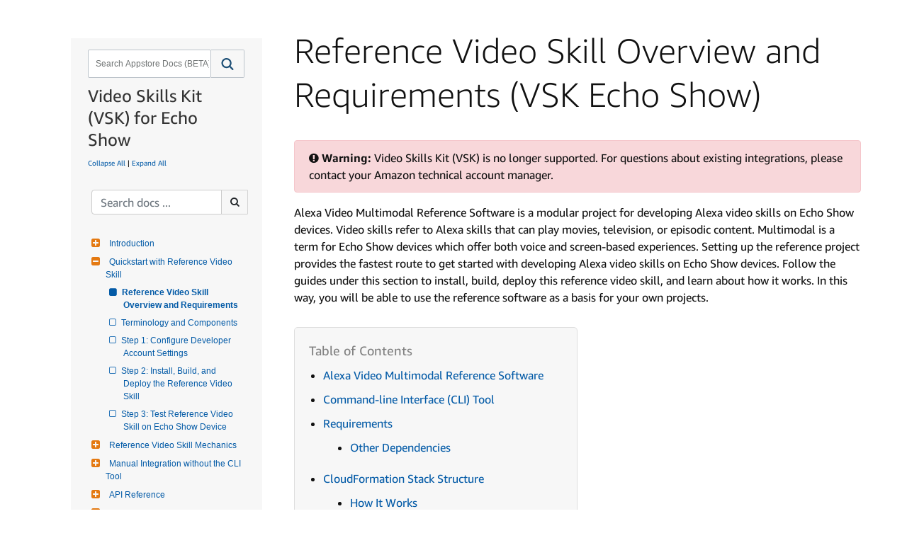

--- FILE ---
content_type: text/javascript
request_url: https://df8gj0gzff79.cloudfront.net/amz-dev-portal/search-ui-assets/main.js
body_size: 408547
content:
/*! For license information please see main.ef53805c.js.LICENSE.txt */
(()=>{var e={562:function(e,t,n){"use strict";var r=this&&this.__assign||function(){return r=Object.assign||function(e){for(var t,n=1,r=arguments.length;n<r;n++)for(var a in t=arguments[n])Object.prototype.hasOwnProperty.call(t,a)&&(e[a]=t[a]);return e},r.apply(this,arguments)};Object.defineProperty(t,"__esModule",{value:!0});var a=n(26),o=n(136),l=n(244),i=r(r({},a.namedReferences),{all:a.namedReferences.html5});function u(e,t,n){t.lastIndex=0;var r,a=t.exec(e);if(a){r="";var o=0;do{o!==a.index&&(r+=e.substring(o,a.index));var l=a[0];r+=n(l),o=a.index+l.length}while(a=t.exec(e));o!==e.length&&(r+=e.substring(o))}else r=e;return r}var s={specialChars:/[<>'"&]/g,nonAscii:/[<>'"&\u0080-\uD7FF\uE000-\uFFFF]|[\uD800-\uDBFF][\uDC00-\uDFFF]|[\uD800-\uDBFF](?![\uDC00-\uDFFF])|(?:[^\uD800-\uDBFF]|^)[\uDC00-\uDFFF]/g,nonAsciiPrintable:/[<>'"&\x01-\x08\x11-\x15\x17-\x1F\x7f-\uD7FF\uE000-\uFFFF]|[\uD800-\uDBFF][\uDC00-\uDFFF]|[\uD800-\uDBFF](?![\uDC00-\uDFFF])|(?:[^\uD800-\uDBFF]|^)[\uDC00-\uDFFF]/g,nonAsciiPrintableOnly:/[\x01-\x08\x11-\x15\x17-\x1F\x7f-\uD7FF\uE000-\uFFFF]|[\uD800-\uDBFF][\uDC00-\uDFFF]|[\uD800-\uDBFF](?![\uDC00-\uDFFF])|(?:[^\uD800-\uDBFF]|^)[\uDC00-\uDFFF]/g,extensive:/[\x01-\x0c\x0e-\x1f\x21-\x2c\x2e-\x2f\x3a-\x40\x5b-\x60\x7b-\x7d\x7f-\uD7FF\uE000-\uFFFF]|[\uD800-\uDBFF][\uDC00-\uDFFF]|[\uD800-\uDBFF](?![\uDC00-\uDFFF])|(?:[^\uD800-\uDBFF]|^)[\uDC00-\uDFFF]/g},c={mode:"specialChars",level:"all",numeric:"decimal"};t.encode=function(e,t){var n=void 0===t?c:t,r=n.mode,a=void 0===r?"specialChars":r,o=n.numeric,f=void 0===o?"decimal":o,d=n.level;if(!e)return"";var p=s[a],h=i[void 0===d?"all":d].characters,g="hexadecimal"===f;return u(e,p,(function(e){var t=h[e];if(!t){var n=e.length>1?l.getCodePoint(e,0):e.charCodeAt(0);t=(g?"&#x"+n.toString(16):"&#"+n)+";"}return t}))};var f={scope:"body",level:"all"},d=/&(?:#\d+|#[xX][\da-fA-F]+|[0-9a-zA-Z]+);/g,p=/&(?:#\d+|#[xX][\da-fA-F]+|[0-9a-zA-Z]+)[;=]?/g,h={xml:{strict:d,attribute:p,body:a.bodyRegExps.xml},html4:{strict:d,attribute:p,body:a.bodyRegExps.html4},html5:{strict:d,attribute:p,body:a.bodyRegExps.html5}},g=r(r({},h),{all:h.html5}),m=String.fromCharCode,v=m(65533),y={level:"all"};function b(e,t,n,r){var a=e,i=e[e.length-1];if(n&&"="===i)a=e;else if(r&&";"!==i)a=e;else{var u=t[e];if(u)a=u;else if("&"===e[0]&&"#"===e[1]){var s=e[2],c="x"==s||"X"==s?parseInt(e.substr(3),16):parseInt(e.substr(2));a=c>=1114111?v:c>65535?l.fromCodePoint(c):m(o.numericUnicodeMap[c]||c)}}return a}t.decodeEntity=function(e,t){var n=(void 0===t?y:t).level;return e?b(e,i[void 0===n?"all":n].entities,!1,!1):""},t.decode=function(e,t){var n=void 0===t?f:t,r=n.level,a=void 0===r?"all":r,o=n.scope,l=void 0===o?"xml"===a?"strict":"body":o;if(!e)return"";var s=g[a][l],c=i[a].entities,d="attribute"===l,p="strict"===l;return u(e,s,(function(e){return b(e,c,d,p)}))}},26:(e,t)=>{"use strict";Object.defineProperty(t,"__esModule",{value:!0}),t.bodyRegExps={xml:/&(?:#\d+|#[xX][\da-fA-F]+|[0-9a-zA-Z]+);?/g,html4:/&notin;|&(?:nbsp|iexcl|cent|pound|curren|yen|brvbar|sect|uml|copy|ordf|laquo|not|shy|reg|macr|deg|plusmn|sup2|sup3|acute|micro|para|middot|cedil|sup1|ordm|raquo|frac14|frac12|frac34|iquest|Agrave|Aacute|Acirc|Atilde|Auml|Aring|AElig|Ccedil|Egrave|Eacute|Ecirc|Euml|Igrave|Iacute|Icirc|Iuml|ETH|Ntilde|Ograve|Oacute|Ocirc|Otilde|Ouml|times|Oslash|Ugrave|Uacute|Ucirc|Uuml|Yacute|THORN|szlig|agrave|aacute|acirc|atilde|auml|aring|aelig|ccedil|egrave|eacute|ecirc|euml|igrave|iacute|icirc|iuml|eth|ntilde|ograve|oacute|ocirc|otilde|ouml|divide|oslash|ugrave|uacute|ucirc|uuml|yacute|thorn|yuml|quot|amp|lt|gt|#\d+|#[xX][\da-fA-F]+|[0-9a-zA-Z]+);?/g,html5:/&centerdot;|&copysr;|&divideontimes;|&gtcc;|&gtcir;|&gtdot;|&gtlPar;|&gtquest;|&gtrapprox;|&gtrarr;|&gtrdot;|&gtreqless;|&gtreqqless;|&gtrless;|&gtrsim;|&ltcc;|&ltcir;|&ltdot;|&lthree;|&ltimes;|&ltlarr;|&ltquest;|&ltrPar;|&ltri;|&ltrie;|&ltrif;|&notin;|&notinE;|&notindot;|&notinva;|&notinvb;|&notinvc;|&notni;|&notniva;|&notnivb;|&notnivc;|&parallel;|&timesb;|&timesbar;|&timesd;|&(?:AElig|AMP|Aacute|Acirc|Agrave|Aring|Atilde|Auml|COPY|Ccedil|ETH|Eacute|Ecirc|Egrave|Euml|GT|Iacute|Icirc|Igrave|Iuml|LT|Ntilde|Oacute|Ocirc|Ograve|Oslash|Otilde|Ouml|QUOT|REG|THORN|Uacute|Ucirc|Ugrave|Uuml|Yacute|aacute|acirc|acute|aelig|agrave|amp|aring|atilde|auml|brvbar|ccedil|cedil|cent|copy|curren|deg|divide|eacute|ecirc|egrave|eth|euml|frac12|frac14|frac34|gt|iacute|icirc|iexcl|igrave|iquest|iuml|laquo|lt|macr|micro|middot|nbsp|not|ntilde|oacute|ocirc|ograve|ordf|ordm|oslash|otilde|ouml|para|plusmn|pound|quot|raquo|reg|sect|shy|sup1|sup2|sup3|szlig|thorn|times|uacute|ucirc|ugrave|uml|uuml|yacute|yen|yuml|#\d+|#[xX][\da-fA-F]+|[0-9a-zA-Z]+);?/g},t.namedReferences={xml:{entities:{"&lt;":"<","&gt;":">","&quot;":'"',"&apos;":"'","&amp;":"&"},characters:{"<":"&lt;",">":"&gt;",'"':"&quot;","'":"&apos;","&":"&amp;"}},html4:{entities:{"&apos;":"'","&nbsp":"\xa0","&nbsp;":"\xa0","&iexcl":"\xa1","&iexcl;":"\xa1","&cent":"\xa2","&cent;":"\xa2","&pound":"\xa3","&pound;":"\xa3","&curren":"\xa4","&curren;":"\xa4","&yen":"\xa5","&yen;":"\xa5","&brvbar":"\xa6","&brvbar;":"\xa6","&sect":"\xa7","&sect;":"\xa7","&uml":"\xa8","&uml;":"\xa8","&copy":"\xa9","&copy;":"\xa9","&ordf":"\xaa","&ordf;":"\xaa","&laquo":"\xab","&laquo;":"\xab","&not":"\xac","&not;":"\xac","&shy":"\xad","&shy;":"\xad","&reg":"\xae","&reg;":"\xae","&macr":"\xaf","&macr;":"\xaf","&deg":"\xb0","&deg;":"\xb0","&plusmn":"\xb1","&plusmn;":"\xb1","&sup2":"\xb2","&sup2;":"\xb2","&sup3":"\xb3","&sup3;":"\xb3","&acute":"\xb4","&acute;":"\xb4","&micro":"\xb5","&micro;":"\xb5","&para":"\xb6","&para;":"\xb6","&middot":"\xb7","&middot;":"\xb7","&cedil":"\xb8","&cedil;":"\xb8","&sup1":"\xb9","&sup1;":"\xb9","&ordm":"\xba","&ordm;":"\xba","&raquo":"\xbb","&raquo;":"\xbb","&frac14":"\xbc","&frac14;":"\xbc","&frac12":"\xbd","&frac12;":"\xbd","&frac34":"\xbe","&frac34;":"\xbe","&iquest":"\xbf","&iquest;":"\xbf","&Agrave":"\xc0","&Agrave;":"\xc0","&Aacute":"\xc1","&Aacute;":"\xc1","&Acirc":"\xc2","&Acirc;":"\xc2","&Atilde":"\xc3","&Atilde;":"\xc3","&Auml":"\xc4","&Auml;":"\xc4","&Aring":"\xc5","&Aring;":"\xc5","&AElig":"\xc6","&AElig;":"\xc6","&Ccedil":"\xc7","&Ccedil;":"\xc7","&Egrave":"\xc8","&Egrave;":"\xc8","&Eacute":"\xc9","&Eacute;":"\xc9","&Ecirc":"\xca","&Ecirc;":"\xca","&Euml":"\xcb","&Euml;":"\xcb","&Igrave":"\xcc","&Igrave;":"\xcc","&Iacute":"\xcd","&Iacute;":"\xcd","&Icirc":"\xce","&Icirc;":"\xce","&Iuml":"\xcf","&Iuml;":"\xcf","&ETH":"\xd0","&ETH;":"\xd0","&Ntilde":"\xd1","&Ntilde;":"\xd1","&Ograve":"\xd2","&Ograve;":"\xd2","&Oacute":"\xd3","&Oacute;":"\xd3","&Ocirc":"\xd4","&Ocirc;":"\xd4","&Otilde":"\xd5","&Otilde;":"\xd5","&Ouml":"\xd6","&Ouml;":"\xd6","&times":"\xd7","&times;":"\xd7","&Oslash":"\xd8","&Oslash;":"\xd8","&Ugrave":"\xd9","&Ugrave;":"\xd9","&Uacute":"\xda","&Uacute;":"\xda","&Ucirc":"\xdb","&Ucirc;":"\xdb","&Uuml":"\xdc","&Uuml;":"\xdc","&Yacute":"\xdd","&Yacute;":"\xdd","&THORN":"\xde","&THORN;":"\xde","&szlig":"\xdf","&szlig;":"\xdf","&agrave":"\xe0","&agrave;":"\xe0","&aacute":"\xe1","&aacute;":"\xe1","&acirc":"\xe2","&acirc;":"\xe2","&atilde":"\xe3","&atilde;":"\xe3","&auml":"\xe4","&auml;":"\xe4","&aring":"\xe5","&aring;":"\xe5","&aelig":"\xe6","&aelig;":"\xe6","&ccedil":"\xe7","&ccedil;":"\xe7","&egrave":"\xe8","&egrave;":"\xe8","&eacute":"\xe9","&eacute;":"\xe9","&ecirc":"\xea","&ecirc;":"\xea","&euml":"\xeb","&euml;":"\xeb","&igrave":"\xec","&igrave;":"\xec","&iacute":"\xed","&iacute;":"\xed","&icirc":"\xee","&icirc;":"\xee","&iuml":"\xef","&iuml;":"\xef","&eth":"\xf0","&eth;":"\xf0","&ntilde":"\xf1","&ntilde;":"\xf1","&ograve":"\xf2","&ograve;":"\xf2","&oacute":"\xf3","&oacute;":"\xf3","&ocirc":"\xf4","&ocirc;":"\xf4","&otilde":"\xf5","&otilde;":"\xf5","&ouml":"\xf6","&ouml;":"\xf6","&divide":"\xf7","&divide;":"\xf7","&oslash":"\xf8","&oslash;":"\xf8","&ugrave":"\xf9","&ugrave;":"\xf9","&uacute":"\xfa","&uacute;":"\xfa","&ucirc":"\xfb","&ucirc;":"\xfb","&uuml":"\xfc","&uuml;":"\xfc","&yacute":"\xfd","&yacute;":"\xfd","&thorn":"\xfe","&thorn;":"\xfe","&yuml":"\xff","&yuml;":"\xff","&quot":'"',"&quot;":'"',"&amp":"&","&amp;":"&","&lt":"<","&lt;":"<","&gt":">","&gt;":">","&OElig;":"\u0152","&oelig;":"\u0153","&Scaron;":"\u0160","&scaron;":"\u0161","&Yuml;":"\u0178","&circ;":"\u02c6","&tilde;":"\u02dc","&ensp;":"\u2002","&emsp;":"\u2003","&thinsp;":"\u2009","&zwnj;":"\u200c","&zwj;":"\u200d","&lrm;":"\u200e","&rlm;":"\u200f","&ndash;":"\u2013","&mdash;":"\u2014","&lsquo;":"\u2018","&rsquo;":"\u2019","&sbquo;":"\u201a","&ldquo;":"\u201c","&rdquo;":"\u201d","&bdquo;":"\u201e","&dagger;":"\u2020","&Dagger;":"\u2021","&permil;":"\u2030","&lsaquo;":"\u2039","&rsaquo;":"\u203a","&euro;":"\u20ac","&fnof;":"\u0192","&Alpha;":"\u0391","&Beta;":"\u0392","&Gamma;":"\u0393","&Delta;":"\u0394","&Epsilon;":"\u0395","&Zeta;":"\u0396","&Eta;":"\u0397","&Theta;":"\u0398","&Iota;":"\u0399","&Kappa;":"\u039a","&Lambda;":"\u039b","&Mu;":"\u039c","&Nu;":"\u039d","&Xi;":"\u039e","&Omicron;":"\u039f","&Pi;":"\u03a0","&Rho;":"\u03a1","&Sigma;":"\u03a3","&Tau;":"\u03a4","&Upsilon;":"\u03a5","&Phi;":"\u03a6","&Chi;":"\u03a7","&Psi;":"\u03a8","&Omega;":"\u03a9","&alpha;":"\u03b1","&beta;":"\u03b2","&gamma;":"\u03b3","&delta;":"\u03b4","&epsilon;":"\u03b5","&zeta;":"\u03b6","&eta;":"\u03b7","&theta;":"\u03b8","&iota;":"\u03b9","&kappa;":"\u03ba","&lambda;":"\u03bb","&mu;":"\u03bc","&nu;":"\u03bd","&xi;":"\u03be","&omicron;":"\u03bf","&pi;":"\u03c0","&rho;":"\u03c1","&sigmaf;":"\u03c2","&sigma;":"\u03c3","&tau;":"\u03c4","&upsilon;":"\u03c5","&phi;":"\u03c6","&chi;":"\u03c7","&psi;":"\u03c8","&omega;":"\u03c9","&thetasym;":"\u03d1","&upsih;":"\u03d2","&piv;":"\u03d6","&bull;":"\u2022","&hellip;":"\u2026","&prime;":"\u2032","&Prime;":"\u2033","&oline;":"\u203e","&frasl;":"\u2044","&weierp;":"\u2118","&image;":"\u2111","&real;":"\u211c","&trade;":"\u2122","&alefsym;":"\u2135","&larr;":"\u2190","&uarr;":"\u2191","&rarr;":"\u2192","&darr;":"\u2193","&harr;":"\u2194","&crarr;":"\u21b5","&lArr;":"\u21d0","&uArr;":"\u21d1","&rArr;":"\u21d2","&dArr;":"\u21d3","&hArr;":"\u21d4","&forall;":"\u2200","&part;":"\u2202","&exist;":"\u2203","&empty;":"\u2205","&nabla;":"\u2207","&isin;":"\u2208","&notin;":"\u2209","&ni;":"\u220b","&prod;":"\u220f","&sum;":"\u2211","&minus;":"\u2212","&lowast;":"\u2217","&radic;":"\u221a","&prop;":"\u221d","&infin;":"\u221e","&ang;":"\u2220","&and;":"\u2227","&or;":"\u2228","&cap;":"\u2229","&cup;":"\u222a","&int;":"\u222b","&there4;":"\u2234","&sim;":"\u223c","&cong;":"\u2245","&asymp;":"\u2248","&ne;":"\u2260","&equiv;":"\u2261","&le;":"\u2264","&ge;":"\u2265","&sub;":"\u2282","&sup;":"\u2283","&nsub;":"\u2284","&sube;":"\u2286","&supe;":"\u2287","&oplus;":"\u2295","&otimes;":"\u2297","&perp;":"\u22a5","&sdot;":"\u22c5","&lceil;":"\u2308","&rceil;":"\u2309","&lfloor;":"\u230a","&rfloor;":"\u230b","&lang;":"\u2329","&rang;":"\u232a","&loz;":"\u25ca","&spades;":"\u2660","&clubs;":"\u2663","&hearts;":"\u2665","&diams;":"\u2666"},characters:{"'":"&apos;","\xa0":"&nbsp;","\xa1":"&iexcl;","\xa2":"&cent;","\xa3":"&pound;","\xa4":"&curren;","\xa5":"&yen;","\xa6":"&brvbar;","\xa7":"&sect;","\xa8":"&uml;","\xa9":"&copy;","\xaa":"&ordf;","\xab":"&laquo;","\xac":"&not;","\xad":"&shy;","\xae":"&reg;","\xaf":"&macr;","\xb0":"&deg;","\xb1":"&plusmn;","\xb2":"&sup2;","\xb3":"&sup3;","\xb4":"&acute;","\xb5":"&micro;","\xb6":"&para;","\xb7":"&middot;","\xb8":"&cedil;","\xb9":"&sup1;","\xba":"&ordm;","\xbb":"&raquo;","\xbc":"&frac14;","\xbd":"&frac12;","\xbe":"&frac34;","\xbf":"&iquest;","\xc0":"&Agrave;","\xc1":"&Aacute;","\xc2":"&Acirc;","\xc3":"&Atilde;","\xc4":"&Auml;","\xc5":"&Aring;","\xc6":"&AElig;","\xc7":"&Ccedil;","\xc8":"&Egrave;","\xc9":"&Eacute;","\xca":"&Ecirc;","\xcb":"&Euml;","\xcc":"&Igrave;","\xcd":"&Iacute;","\xce":"&Icirc;","\xcf":"&Iuml;","\xd0":"&ETH;","\xd1":"&Ntilde;","\xd2":"&Ograve;","\xd3":"&Oacute;","\xd4":"&Ocirc;","\xd5":"&Otilde;","\xd6":"&Ouml;","\xd7":"&times;","\xd8":"&Oslash;","\xd9":"&Ugrave;","\xda":"&Uacute;","\xdb":"&Ucirc;","\xdc":"&Uuml;","\xdd":"&Yacute;","\xde":"&THORN;","\xdf":"&szlig;","\xe0":"&agrave;","\xe1":"&aacute;","\xe2":"&acirc;","\xe3":"&atilde;","\xe4":"&auml;","\xe5":"&aring;","\xe6":"&aelig;","\xe7":"&ccedil;","\xe8":"&egrave;","\xe9":"&eacute;","\xea":"&ecirc;","\xeb":"&euml;","\xec":"&igrave;","\xed":"&iacute;","\xee":"&icirc;","\xef":"&iuml;","\xf0":"&eth;","\xf1":"&ntilde;","\xf2":"&ograve;","\xf3":"&oacute;","\xf4":"&ocirc;","\xf5":"&otilde;","\xf6":"&ouml;","\xf7":"&divide;","\xf8":"&oslash;","\xf9":"&ugrave;","\xfa":"&uacute;","\xfb":"&ucirc;","\xfc":"&uuml;","\xfd":"&yacute;","\xfe":"&thorn;","\xff":"&yuml;",'"':"&quot;","&":"&amp;","<":"&lt;",">":"&gt;","\u0152":"&OElig;","\u0153":"&oelig;","\u0160":"&Scaron;","\u0161":"&scaron;","\u0178":"&Yuml;","\u02c6":"&circ;","\u02dc":"&tilde;","\u2002":"&ensp;","\u2003":"&emsp;","\u2009":"&thinsp;","\u200c":"&zwnj;","\u200d":"&zwj;","\u200e":"&lrm;","\u200f":"&rlm;","\u2013":"&ndash;","\u2014":"&mdash;","\u2018":"&lsquo;","\u2019":"&rsquo;","\u201a":"&sbquo;","\u201c":"&ldquo;","\u201d":"&rdquo;","\u201e":"&bdquo;","\u2020":"&dagger;","\u2021":"&Dagger;","\u2030":"&permil;","\u2039":"&lsaquo;","\u203a":"&rsaquo;","\u20ac":"&euro;","\u0192":"&fnof;","\u0391":"&Alpha;","\u0392":"&Beta;","\u0393":"&Gamma;","\u0394":"&Delta;","\u0395":"&Epsilon;","\u0396":"&Zeta;","\u0397":"&Eta;","\u0398":"&Theta;","\u0399":"&Iota;","\u039a":"&Kappa;","\u039b":"&Lambda;","\u039c":"&Mu;","\u039d":"&Nu;","\u039e":"&Xi;","\u039f":"&Omicron;","\u03a0":"&Pi;","\u03a1":"&Rho;","\u03a3":"&Sigma;","\u03a4":"&Tau;","\u03a5":"&Upsilon;","\u03a6":"&Phi;","\u03a7":"&Chi;","\u03a8":"&Psi;","\u03a9":"&Omega;","\u03b1":"&alpha;","\u03b2":"&beta;","\u03b3":"&gamma;","\u03b4":"&delta;","\u03b5":"&epsilon;","\u03b6":"&zeta;","\u03b7":"&eta;","\u03b8":"&theta;","\u03b9":"&iota;","\u03ba":"&kappa;","\u03bb":"&lambda;","\u03bc":"&mu;","\u03bd":"&nu;","\u03be":"&xi;","\u03bf":"&omicron;","\u03c0":"&pi;","\u03c1":"&rho;","\u03c2":"&sigmaf;","\u03c3":"&sigma;","\u03c4":"&tau;","\u03c5":"&upsilon;","\u03c6":"&phi;","\u03c7":"&chi;","\u03c8":"&psi;","\u03c9":"&omega;","\u03d1":"&thetasym;","\u03d2":"&upsih;","\u03d6":"&piv;","\u2022":"&bull;","\u2026":"&hellip;","\u2032":"&prime;","\u2033":"&Prime;","\u203e":"&oline;","\u2044":"&frasl;","\u2118":"&weierp;","\u2111":"&image;","\u211c":"&real;","\u2122":"&trade;","\u2135":"&alefsym;","\u2190":"&larr;","\u2191":"&uarr;","\u2192":"&rarr;","\u2193":"&darr;","\u2194":"&harr;","\u21b5":"&crarr;","\u21d0":"&lArr;","\u21d1":"&uArr;","\u21d2":"&rArr;","\u21d3":"&dArr;","\u21d4":"&hArr;","\u2200":"&forall;","\u2202":"&part;","\u2203":"&exist;","\u2205":"&empty;","\u2207":"&nabla;","\u2208":"&isin;","\u2209":"&notin;","\u220b":"&ni;","\u220f":"&prod;","\u2211":"&sum;","\u2212":"&minus;","\u2217":"&lowast;","\u221a":"&radic;","\u221d":"&prop;","\u221e":"&infin;","\u2220":"&ang;","\u2227":"&and;","\u2228":"&or;","\u2229":"&cap;","\u222a":"&cup;","\u222b":"&int;","\u2234":"&there4;","\u223c":"&sim;","\u2245":"&cong;","\u2248":"&asymp;","\u2260":"&ne;","\u2261":"&equiv;","\u2264":"&le;","\u2265":"&ge;","\u2282":"&sub;","\u2283":"&sup;","\u2284":"&nsub;","\u2286":"&sube;","\u2287":"&supe;","\u2295":"&oplus;","\u2297":"&otimes;","\u22a5":"&perp;","\u22c5":"&sdot;","\u2308":"&lceil;","\u2309":"&rceil;","\u230a":"&lfloor;","\u230b":"&rfloor;","\u2329":"&lang;","\u232a":"&rang;","\u25ca":"&loz;","\u2660":"&spades;","\u2663":"&clubs;","\u2665":"&hearts;","\u2666":"&diams;"}},html5:{entities:{"&AElig":"\xc6","&AElig;":"\xc6","&AMP":"&","&AMP;":"&","&Aacute":"\xc1","&Aacute;":"\xc1","&Abreve;":"\u0102","&Acirc":"\xc2","&Acirc;":"\xc2","&Acy;":"\u0410","&Afr;":"\ud835\udd04","&Agrave":"\xc0","&Agrave;":"\xc0","&Alpha;":"\u0391","&Amacr;":"\u0100","&And;":"\u2a53","&Aogon;":"\u0104","&Aopf;":"\ud835\udd38","&ApplyFunction;":"\u2061","&Aring":"\xc5","&Aring;":"\xc5","&Ascr;":"\ud835\udc9c","&Assign;":"\u2254","&Atilde":"\xc3","&Atilde;":"\xc3","&Auml":"\xc4","&Auml;":"\xc4","&Backslash;":"\u2216","&Barv;":"\u2ae7","&Barwed;":"\u2306","&Bcy;":"\u0411","&Because;":"\u2235","&Bernoullis;":"\u212c","&Beta;":"\u0392","&Bfr;":"\ud835\udd05","&Bopf;":"\ud835\udd39","&Breve;":"\u02d8","&Bscr;":"\u212c","&Bumpeq;":"\u224e","&CHcy;":"\u0427","&COPY":"\xa9","&COPY;":"\xa9","&Cacute;":"\u0106","&Cap;":"\u22d2","&CapitalDifferentialD;":"\u2145","&Cayleys;":"\u212d","&Ccaron;":"\u010c","&Ccedil":"\xc7","&Ccedil;":"\xc7","&Ccirc;":"\u0108","&Cconint;":"\u2230","&Cdot;":"\u010a","&Cedilla;":"\xb8","&CenterDot;":"\xb7","&Cfr;":"\u212d","&Chi;":"\u03a7","&CircleDot;":"\u2299","&CircleMinus;":"\u2296","&CirclePlus;":"\u2295","&CircleTimes;":"\u2297","&ClockwiseContourIntegral;":"\u2232","&CloseCurlyDoubleQuote;":"\u201d","&CloseCurlyQuote;":"\u2019","&Colon;":"\u2237","&Colone;":"\u2a74","&Congruent;":"\u2261","&Conint;":"\u222f","&ContourIntegral;":"\u222e","&Copf;":"\u2102","&Coproduct;":"\u2210","&CounterClockwiseContourIntegral;":"\u2233","&Cross;":"\u2a2f","&Cscr;":"\ud835\udc9e","&Cup;":"\u22d3","&CupCap;":"\u224d","&DD;":"\u2145","&DDotrahd;":"\u2911","&DJcy;":"\u0402","&DScy;":"\u0405","&DZcy;":"\u040f","&Dagger;":"\u2021","&Darr;":"\u21a1","&Dashv;":"\u2ae4","&Dcaron;":"\u010e","&Dcy;":"\u0414","&Del;":"\u2207","&Delta;":"\u0394","&Dfr;":"\ud835\udd07","&DiacriticalAcute;":"\xb4","&DiacriticalDot;":"\u02d9","&DiacriticalDoubleAcute;":"\u02dd","&DiacriticalGrave;":"`","&DiacriticalTilde;":"\u02dc","&Diamond;":"\u22c4","&DifferentialD;":"\u2146","&Dopf;":"\ud835\udd3b","&Dot;":"\xa8","&DotDot;":"\u20dc","&DotEqual;":"\u2250","&DoubleContourIntegral;":"\u222f","&DoubleDot;":"\xa8","&DoubleDownArrow;":"\u21d3","&DoubleLeftArrow;":"\u21d0","&DoubleLeftRightArrow;":"\u21d4","&DoubleLeftTee;":"\u2ae4","&DoubleLongLeftArrow;":"\u27f8","&DoubleLongLeftRightArrow;":"\u27fa","&DoubleLongRightArrow;":"\u27f9","&DoubleRightArrow;":"\u21d2","&DoubleRightTee;":"\u22a8","&DoubleUpArrow;":"\u21d1","&DoubleUpDownArrow;":"\u21d5","&DoubleVerticalBar;":"\u2225","&DownArrow;":"\u2193","&DownArrowBar;":"\u2913","&DownArrowUpArrow;":"\u21f5","&DownBreve;":"\u0311","&DownLeftRightVector;":"\u2950","&DownLeftTeeVector;":"\u295e","&DownLeftVector;":"\u21bd","&DownLeftVectorBar;":"\u2956","&DownRightTeeVector;":"\u295f","&DownRightVector;":"\u21c1","&DownRightVectorBar;":"\u2957","&DownTee;":"\u22a4","&DownTeeArrow;":"\u21a7","&Downarrow;":"\u21d3","&Dscr;":"\ud835\udc9f","&Dstrok;":"\u0110","&ENG;":"\u014a","&ETH":"\xd0","&ETH;":"\xd0","&Eacute":"\xc9","&Eacute;":"\xc9","&Ecaron;":"\u011a","&Ecirc":"\xca","&Ecirc;":"\xca","&Ecy;":"\u042d","&Edot;":"\u0116","&Efr;":"\ud835\udd08","&Egrave":"\xc8","&Egrave;":"\xc8","&Element;":"\u2208","&Emacr;":"\u0112","&EmptySmallSquare;":"\u25fb","&EmptyVerySmallSquare;":"\u25ab","&Eogon;":"\u0118","&Eopf;":"\ud835\udd3c","&Epsilon;":"\u0395","&Equal;":"\u2a75","&EqualTilde;":"\u2242","&Equilibrium;":"\u21cc","&Escr;":"\u2130","&Esim;":"\u2a73","&Eta;":"\u0397","&Euml":"\xcb","&Euml;":"\xcb","&Exists;":"\u2203","&ExponentialE;":"\u2147","&Fcy;":"\u0424","&Ffr;":"\ud835\udd09","&FilledSmallSquare;":"\u25fc","&FilledVerySmallSquare;":"\u25aa","&Fopf;":"\ud835\udd3d","&ForAll;":"\u2200","&Fouriertrf;":"\u2131","&Fscr;":"\u2131","&GJcy;":"\u0403","&GT":">","&GT;":">","&Gamma;":"\u0393","&Gammad;":"\u03dc","&Gbreve;":"\u011e","&Gcedil;":"\u0122","&Gcirc;":"\u011c","&Gcy;":"\u0413","&Gdot;":"\u0120","&Gfr;":"\ud835\udd0a","&Gg;":"\u22d9","&Gopf;":"\ud835\udd3e","&GreaterEqual;":"\u2265","&GreaterEqualLess;":"\u22db","&GreaterFullEqual;":"\u2267","&GreaterGreater;":"\u2aa2","&GreaterLess;":"\u2277","&GreaterSlantEqual;":"\u2a7e","&GreaterTilde;":"\u2273","&Gscr;":"\ud835\udca2","&Gt;":"\u226b","&HARDcy;":"\u042a","&Hacek;":"\u02c7","&Hat;":"^","&Hcirc;":"\u0124","&Hfr;":"\u210c","&HilbertSpace;":"\u210b","&Hopf;":"\u210d","&HorizontalLine;":"\u2500","&Hscr;":"\u210b","&Hstrok;":"\u0126","&HumpDownHump;":"\u224e","&HumpEqual;":"\u224f","&IEcy;":"\u0415","&IJlig;":"\u0132","&IOcy;":"\u0401","&Iacute":"\xcd","&Iacute;":"\xcd","&Icirc":"\xce","&Icirc;":"\xce","&Icy;":"\u0418","&Idot;":"\u0130","&Ifr;":"\u2111","&Igrave":"\xcc","&Igrave;":"\xcc","&Im;":"\u2111","&Imacr;":"\u012a","&ImaginaryI;":"\u2148","&Implies;":"\u21d2","&Int;":"\u222c","&Integral;":"\u222b","&Intersection;":"\u22c2","&InvisibleComma;":"\u2063","&InvisibleTimes;":"\u2062","&Iogon;":"\u012e","&Iopf;":"\ud835\udd40","&Iota;":"\u0399","&Iscr;":"\u2110","&Itilde;":"\u0128","&Iukcy;":"\u0406","&Iuml":"\xcf","&Iuml;":"\xcf","&Jcirc;":"\u0134","&Jcy;":"\u0419","&Jfr;":"\ud835\udd0d","&Jopf;":"\ud835\udd41","&Jscr;":"\ud835\udca5","&Jsercy;":"\u0408","&Jukcy;":"\u0404","&KHcy;":"\u0425","&KJcy;":"\u040c","&Kappa;":"\u039a","&Kcedil;":"\u0136","&Kcy;":"\u041a","&Kfr;":"\ud835\udd0e","&Kopf;":"\ud835\udd42","&Kscr;":"\ud835\udca6","&LJcy;":"\u0409","&LT":"<","&LT;":"<","&Lacute;":"\u0139","&Lambda;":"\u039b","&Lang;":"\u27ea","&Laplacetrf;":"\u2112","&Larr;":"\u219e","&Lcaron;":"\u013d","&Lcedil;":"\u013b","&Lcy;":"\u041b","&LeftAngleBracket;":"\u27e8","&LeftArrow;":"\u2190","&LeftArrowBar;":"\u21e4","&LeftArrowRightArrow;":"\u21c6","&LeftCeiling;":"\u2308","&LeftDoubleBracket;":"\u27e6","&LeftDownTeeVector;":"\u2961","&LeftDownVector;":"\u21c3","&LeftDownVectorBar;":"\u2959","&LeftFloor;":"\u230a","&LeftRightArrow;":"\u2194","&LeftRightVector;":"\u294e","&LeftTee;":"\u22a3","&LeftTeeArrow;":"\u21a4","&LeftTeeVector;":"\u295a","&LeftTriangle;":"\u22b2","&LeftTriangleBar;":"\u29cf","&LeftTriangleEqual;":"\u22b4","&LeftUpDownVector;":"\u2951","&LeftUpTeeVector;":"\u2960","&LeftUpVector;":"\u21bf","&LeftUpVectorBar;":"\u2958","&LeftVector;":"\u21bc","&LeftVectorBar;":"\u2952","&Leftarrow;":"\u21d0","&Leftrightarrow;":"\u21d4","&LessEqualGreater;":"\u22da","&LessFullEqual;":"\u2266","&LessGreater;":"\u2276","&LessLess;":"\u2aa1","&LessSlantEqual;":"\u2a7d","&LessTilde;":"\u2272","&Lfr;":"\ud835\udd0f","&Ll;":"\u22d8","&Lleftarrow;":"\u21da","&Lmidot;":"\u013f","&LongLeftArrow;":"\u27f5","&LongLeftRightArrow;":"\u27f7","&LongRightArrow;":"\u27f6","&Longleftarrow;":"\u27f8","&Longleftrightarrow;":"\u27fa","&Longrightarrow;":"\u27f9","&Lopf;":"\ud835\udd43","&LowerLeftArrow;":"\u2199","&LowerRightArrow;":"\u2198","&Lscr;":"\u2112","&Lsh;":"\u21b0","&Lstrok;":"\u0141","&Lt;":"\u226a","&Map;":"\u2905","&Mcy;":"\u041c","&MediumSpace;":"\u205f","&Mellintrf;":"\u2133","&Mfr;":"\ud835\udd10","&MinusPlus;":"\u2213","&Mopf;":"\ud835\udd44","&Mscr;":"\u2133","&Mu;":"\u039c","&NJcy;":"\u040a","&Nacute;":"\u0143","&Ncaron;":"\u0147","&Ncedil;":"\u0145","&Ncy;":"\u041d","&NegativeMediumSpace;":"\u200b","&NegativeThickSpace;":"\u200b","&NegativeThinSpace;":"\u200b","&NegativeVeryThinSpace;":"\u200b","&NestedGreaterGreater;":"\u226b","&NestedLessLess;":"\u226a","&NewLine;":"\n","&Nfr;":"\ud835\udd11","&NoBreak;":"\u2060","&NonBreakingSpace;":"\xa0","&Nopf;":"\u2115","&Not;":"\u2aec","&NotCongruent;":"\u2262","&NotCupCap;":"\u226d","&NotDoubleVerticalBar;":"\u2226","&NotElement;":"\u2209","&NotEqual;":"\u2260","&NotEqualTilde;":"\u2242\u0338","&NotExists;":"\u2204","&NotGreater;":"\u226f","&NotGreaterEqual;":"\u2271","&NotGreaterFullEqual;":"\u2267\u0338","&NotGreaterGreater;":"\u226b\u0338","&NotGreaterLess;":"\u2279","&NotGreaterSlantEqual;":"\u2a7e\u0338","&NotGreaterTilde;":"\u2275","&NotHumpDownHump;":"\u224e\u0338","&NotHumpEqual;":"\u224f\u0338","&NotLeftTriangle;":"\u22ea","&NotLeftTriangleBar;":"\u29cf\u0338","&NotLeftTriangleEqual;":"\u22ec","&NotLess;":"\u226e","&NotLessEqual;":"\u2270","&NotLessGreater;":"\u2278","&NotLessLess;":"\u226a\u0338","&NotLessSlantEqual;":"\u2a7d\u0338","&NotLessTilde;":"\u2274","&NotNestedGreaterGreater;":"\u2aa2\u0338","&NotNestedLessLess;":"\u2aa1\u0338","&NotPrecedes;":"\u2280","&NotPrecedesEqual;":"\u2aaf\u0338","&NotPrecedesSlantEqual;":"\u22e0","&NotReverseElement;":"\u220c","&NotRightTriangle;":"\u22eb","&NotRightTriangleBar;":"\u29d0\u0338","&NotRightTriangleEqual;":"\u22ed","&NotSquareSubset;":"\u228f\u0338","&NotSquareSubsetEqual;":"\u22e2","&NotSquareSuperset;":"\u2290\u0338","&NotSquareSupersetEqual;":"\u22e3","&NotSubset;":"\u2282\u20d2","&NotSubsetEqual;":"\u2288","&NotSucceeds;":"\u2281","&NotSucceedsEqual;":"\u2ab0\u0338","&NotSucceedsSlantEqual;":"\u22e1","&NotSucceedsTilde;":"\u227f\u0338","&NotSuperset;":"\u2283\u20d2","&NotSupersetEqual;":"\u2289","&NotTilde;":"\u2241","&NotTildeEqual;":"\u2244","&NotTildeFullEqual;":"\u2247","&NotTildeTilde;":"\u2249","&NotVerticalBar;":"\u2224","&Nscr;":"\ud835\udca9","&Ntilde":"\xd1","&Ntilde;":"\xd1","&Nu;":"\u039d","&OElig;":"\u0152","&Oacute":"\xd3","&Oacute;":"\xd3","&Ocirc":"\xd4","&Ocirc;":"\xd4","&Ocy;":"\u041e","&Odblac;":"\u0150","&Ofr;":"\ud835\udd12","&Ograve":"\xd2","&Ograve;":"\xd2","&Omacr;":"\u014c","&Omega;":"\u03a9","&Omicron;":"\u039f","&Oopf;":"\ud835\udd46","&OpenCurlyDoubleQuote;":"\u201c","&OpenCurlyQuote;":"\u2018","&Or;":"\u2a54","&Oscr;":"\ud835\udcaa","&Oslash":"\xd8","&Oslash;":"\xd8","&Otilde":"\xd5","&Otilde;":"\xd5","&Otimes;":"\u2a37","&Ouml":"\xd6","&Ouml;":"\xd6","&OverBar;":"\u203e","&OverBrace;":"\u23de","&OverBracket;":"\u23b4","&OverParenthesis;":"\u23dc","&PartialD;":"\u2202","&Pcy;":"\u041f","&Pfr;":"\ud835\udd13","&Phi;":"\u03a6","&Pi;":"\u03a0","&PlusMinus;":"\xb1","&Poincareplane;":"\u210c","&Popf;":"\u2119","&Pr;":"\u2abb","&Precedes;":"\u227a","&PrecedesEqual;":"\u2aaf","&PrecedesSlantEqual;":"\u227c","&PrecedesTilde;":"\u227e","&Prime;":"\u2033","&Product;":"\u220f","&Proportion;":"\u2237","&Proportional;":"\u221d","&Pscr;":"\ud835\udcab","&Psi;":"\u03a8","&QUOT":'"',"&QUOT;":'"',"&Qfr;":"\ud835\udd14","&Qopf;":"\u211a","&Qscr;":"\ud835\udcac","&RBarr;":"\u2910","&REG":"\xae","&REG;":"\xae","&Racute;":"\u0154","&Rang;":"\u27eb","&Rarr;":"\u21a0","&Rarrtl;":"\u2916","&Rcaron;":"\u0158","&Rcedil;":"\u0156","&Rcy;":"\u0420","&Re;":"\u211c","&ReverseElement;":"\u220b","&ReverseEquilibrium;":"\u21cb","&ReverseUpEquilibrium;":"\u296f","&Rfr;":"\u211c","&Rho;":"\u03a1","&RightAngleBracket;":"\u27e9","&RightArrow;":"\u2192","&RightArrowBar;":"\u21e5","&RightArrowLeftArrow;":"\u21c4","&RightCeiling;":"\u2309","&RightDoubleBracket;":"\u27e7","&RightDownTeeVector;":"\u295d","&RightDownVector;":"\u21c2","&RightDownVectorBar;":"\u2955","&RightFloor;":"\u230b","&RightTee;":"\u22a2","&RightTeeArrow;":"\u21a6","&RightTeeVector;":"\u295b","&RightTriangle;":"\u22b3","&RightTriangleBar;":"\u29d0","&RightTriangleEqual;":"\u22b5","&RightUpDownVector;":"\u294f","&RightUpTeeVector;":"\u295c","&RightUpVector;":"\u21be","&RightUpVectorBar;":"\u2954","&RightVector;":"\u21c0","&RightVectorBar;":"\u2953","&Rightarrow;":"\u21d2","&Ropf;":"\u211d","&RoundImplies;":"\u2970","&Rrightarrow;":"\u21db","&Rscr;":"\u211b","&Rsh;":"\u21b1","&RuleDelayed;":"\u29f4","&SHCHcy;":"\u0429","&SHcy;":"\u0428","&SOFTcy;":"\u042c","&Sacute;":"\u015a","&Sc;":"\u2abc","&Scaron;":"\u0160","&Scedil;":"\u015e","&Scirc;":"\u015c","&Scy;":"\u0421","&Sfr;":"\ud835\udd16","&ShortDownArrow;":"\u2193","&ShortLeftArrow;":"\u2190","&ShortRightArrow;":"\u2192","&ShortUpArrow;":"\u2191","&Sigma;":"\u03a3","&SmallCircle;":"\u2218","&Sopf;":"\ud835\udd4a","&Sqrt;":"\u221a","&Square;":"\u25a1","&SquareIntersection;":"\u2293","&SquareSubset;":"\u228f","&SquareSubsetEqual;":"\u2291","&SquareSuperset;":"\u2290","&SquareSupersetEqual;":"\u2292","&SquareUnion;":"\u2294","&Sscr;":"\ud835\udcae","&Star;":"\u22c6","&Sub;":"\u22d0","&Subset;":"\u22d0","&SubsetEqual;":"\u2286","&Succeeds;":"\u227b","&SucceedsEqual;":"\u2ab0","&SucceedsSlantEqual;":"\u227d","&SucceedsTilde;":"\u227f","&SuchThat;":"\u220b","&Sum;":"\u2211","&Sup;":"\u22d1","&Superset;":"\u2283","&SupersetEqual;":"\u2287","&Supset;":"\u22d1","&THORN":"\xde","&THORN;":"\xde","&TRADE;":"\u2122","&TSHcy;":"\u040b","&TScy;":"\u0426","&Tab;":"\t","&Tau;":"\u03a4","&Tcaron;":"\u0164","&Tcedil;":"\u0162","&Tcy;":"\u0422","&Tfr;":"\ud835\udd17","&Therefore;":"\u2234","&Theta;":"\u0398","&ThickSpace;":"\u205f\u200a","&ThinSpace;":"\u2009","&Tilde;":"\u223c","&TildeEqual;":"\u2243","&TildeFullEqual;":"\u2245","&TildeTilde;":"\u2248","&Topf;":"\ud835\udd4b","&TripleDot;":"\u20db","&Tscr;":"\ud835\udcaf","&Tstrok;":"\u0166","&Uacute":"\xda","&Uacute;":"\xda","&Uarr;":"\u219f","&Uarrocir;":"\u2949","&Ubrcy;":"\u040e","&Ubreve;":"\u016c","&Ucirc":"\xdb","&Ucirc;":"\xdb","&Ucy;":"\u0423","&Udblac;":"\u0170","&Ufr;":"\ud835\udd18","&Ugrave":"\xd9","&Ugrave;":"\xd9","&Umacr;":"\u016a","&UnderBar;":"_","&UnderBrace;":"\u23df","&UnderBracket;":"\u23b5","&UnderParenthesis;":"\u23dd","&Union;":"\u22c3","&UnionPlus;":"\u228e","&Uogon;":"\u0172","&Uopf;":"\ud835\udd4c","&UpArrow;":"\u2191","&UpArrowBar;":"\u2912","&UpArrowDownArrow;":"\u21c5","&UpDownArrow;":"\u2195","&UpEquilibrium;":"\u296e","&UpTee;":"\u22a5","&UpTeeArrow;":"\u21a5","&Uparrow;":"\u21d1","&Updownarrow;":"\u21d5","&UpperLeftArrow;":"\u2196","&UpperRightArrow;":"\u2197","&Upsi;":"\u03d2","&Upsilon;":"\u03a5","&Uring;":"\u016e","&Uscr;":"\ud835\udcb0","&Utilde;":"\u0168","&Uuml":"\xdc","&Uuml;":"\xdc","&VDash;":"\u22ab","&Vbar;":"\u2aeb","&Vcy;":"\u0412","&Vdash;":"\u22a9","&Vdashl;":"\u2ae6","&Vee;":"\u22c1","&Verbar;":"\u2016","&Vert;":"\u2016","&VerticalBar;":"\u2223","&VerticalLine;":"|","&VerticalSeparator;":"\u2758","&VerticalTilde;":"\u2240","&VeryThinSpace;":"\u200a","&Vfr;":"\ud835\udd19","&Vopf;":"\ud835\udd4d","&Vscr;":"\ud835\udcb1","&Vvdash;":"\u22aa","&Wcirc;":"\u0174","&Wedge;":"\u22c0","&Wfr;":"\ud835\udd1a","&Wopf;":"\ud835\udd4e","&Wscr;":"\ud835\udcb2","&Xfr;":"\ud835\udd1b","&Xi;":"\u039e","&Xopf;":"\ud835\udd4f","&Xscr;":"\ud835\udcb3","&YAcy;":"\u042f","&YIcy;":"\u0407","&YUcy;":"\u042e","&Yacute":"\xdd","&Yacute;":"\xdd","&Ycirc;":"\u0176","&Ycy;":"\u042b","&Yfr;":"\ud835\udd1c","&Yopf;":"\ud835\udd50","&Yscr;":"\ud835\udcb4","&Yuml;":"\u0178","&ZHcy;":"\u0416","&Zacute;":"\u0179","&Zcaron;":"\u017d","&Zcy;":"\u0417","&Zdot;":"\u017b","&ZeroWidthSpace;":"\u200b","&Zeta;":"\u0396","&Zfr;":"\u2128","&Zopf;":"\u2124","&Zscr;":"\ud835\udcb5","&aacute":"\xe1","&aacute;":"\xe1","&abreve;":"\u0103","&ac;":"\u223e","&acE;":"\u223e\u0333","&acd;":"\u223f","&acirc":"\xe2","&acirc;":"\xe2","&acute":"\xb4","&acute;":"\xb4","&acy;":"\u0430","&aelig":"\xe6","&aelig;":"\xe6","&af;":"\u2061","&afr;":"\ud835\udd1e","&agrave":"\xe0","&agrave;":"\xe0","&alefsym;":"\u2135","&aleph;":"\u2135","&alpha;":"\u03b1","&amacr;":"\u0101","&amalg;":"\u2a3f","&amp":"&","&amp;":"&","&and;":"\u2227","&andand;":"\u2a55","&andd;":"\u2a5c","&andslope;":"\u2a58","&andv;":"\u2a5a","&ang;":"\u2220","&ange;":"\u29a4","&angle;":"\u2220","&angmsd;":"\u2221","&angmsdaa;":"\u29a8","&angmsdab;":"\u29a9","&angmsdac;":"\u29aa","&angmsdad;":"\u29ab","&angmsdae;":"\u29ac","&angmsdaf;":"\u29ad","&angmsdag;":"\u29ae","&angmsdah;":"\u29af","&angrt;":"\u221f","&angrtvb;":"\u22be","&angrtvbd;":"\u299d","&angsph;":"\u2222","&angst;":"\xc5","&angzarr;":"\u237c","&aogon;":"\u0105","&aopf;":"\ud835\udd52","&ap;":"\u2248","&apE;":"\u2a70","&apacir;":"\u2a6f","&ape;":"\u224a","&apid;":"\u224b","&apos;":"'","&approx;":"\u2248","&approxeq;":"\u224a","&aring":"\xe5","&aring;":"\xe5","&ascr;":"\ud835\udcb6","&ast;":"*","&asymp;":"\u2248","&asympeq;":"\u224d","&atilde":"\xe3","&atilde;":"\xe3","&auml":"\xe4","&auml;":"\xe4","&awconint;":"\u2233","&awint;":"\u2a11","&bNot;":"\u2aed","&backcong;":"\u224c","&backepsilon;":"\u03f6","&backprime;":"\u2035","&backsim;":"\u223d","&backsimeq;":"\u22cd","&barvee;":"\u22bd","&barwed;":"\u2305","&barwedge;":"\u2305","&bbrk;":"\u23b5","&bbrktbrk;":"\u23b6","&bcong;":"\u224c","&bcy;":"\u0431","&bdquo;":"\u201e","&becaus;":"\u2235","&because;":"\u2235","&bemptyv;":"\u29b0","&bepsi;":"\u03f6","&bernou;":"\u212c","&beta;":"\u03b2","&beth;":"\u2136","&between;":"\u226c","&bfr;":"\ud835\udd1f","&bigcap;":"\u22c2","&bigcirc;":"\u25ef","&bigcup;":"\u22c3","&bigodot;":"\u2a00","&bigoplus;":"\u2a01","&bigotimes;":"\u2a02","&bigsqcup;":"\u2a06","&bigstar;":"\u2605","&bigtriangledown;":"\u25bd","&bigtriangleup;":"\u25b3","&biguplus;":"\u2a04","&bigvee;":"\u22c1","&bigwedge;":"\u22c0","&bkarow;":"\u290d","&blacklozenge;":"\u29eb","&blacksquare;":"\u25aa","&blacktriangle;":"\u25b4","&blacktriangledown;":"\u25be","&blacktriangleleft;":"\u25c2","&blacktriangleright;":"\u25b8","&blank;":"\u2423","&blk12;":"\u2592","&blk14;":"\u2591","&blk34;":"\u2593","&block;":"\u2588","&bne;":"=\u20e5","&bnequiv;":"\u2261\u20e5","&bnot;":"\u2310","&bopf;":"\ud835\udd53","&bot;":"\u22a5","&bottom;":"\u22a5","&bowtie;":"\u22c8","&boxDL;":"\u2557","&boxDR;":"\u2554","&boxDl;":"\u2556","&boxDr;":"\u2553","&boxH;":"\u2550","&boxHD;":"\u2566","&boxHU;":"\u2569","&boxHd;":"\u2564","&boxHu;":"\u2567","&boxUL;":"\u255d","&boxUR;":"\u255a","&boxUl;":"\u255c","&boxUr;":"\u2559","&boxV;":"\u2551","&boxVH;":"\u256c","&boxVL;":"\u2563","&boxVR;":"\u2560","&boxVh;":"\u256b","&boxVl;":"\u2562","&boxVr;":"\u255f","&boxbox;":"\u29c9","&boxdL;":"\u2555","&boxdR;":"\u2552","&boxdl;":"\u2510","&boxdr;":"\u250c","&boxh;":"\u2500","&boxhD;":"\u2565","&boxhU;":"\u2568","&boxhd;":"\u252c","&boxhu;":"\u2534","&boxminus;":"\u229f","&boxplus;":"\u229e","&boxtimes;":"\u22a0","&boxuL;":"\u255b","&boxuR;":"\u2558","&boxul;":"\u2518","&boxur;":"\u2514","&boxv;":"\u2502","&boxvH;":"\u256a","&boxvL;":"\u2561","&boxvR;":"\u255e","&boxvh;":"\u253c","&boxvl;":"\u2524","&boxvr;":"\u251c","&bprime;":"\u2035","&breve;":"\u02d8","&brvbar":"\xa6","&brvbar;":"\xa6","&bscr;":"\ud835\udcb7","&bsemi;":"\u204f","&bsim;":"\u223d","&bsime;":"\u22cd","&bsol;":"\\","&bsolb;":"\u29c5","&bsolhsub;":"\u27c8","&bull;":"\u2022","&bullet;":"\u2022","&bump;":"\u224e","&bumpE;":"\u2aae","&bumpe;":"\u224f","&bumpeq;":"\u224f","&cacute;":"\u0107","&cap;":"\u2229","&capand;":"\u2a44","&capbrcup;":"\u2a49","&capcap;":"\u2a4b","&capcup;":"\u2a47","&capdot;":"\u2a40","&caps;":"\u2229\ufe00","&caret;":"\u2041","&caron;":"\u02c7","&ccaps;":"\u2a4d","&ccaron;":"\u010d","&ccedil":"\xe7","&ccedil;":"\xe7","&ccirc;":"\u0109","&ccups;":"\u2a4c","&ccupssm;":"\u2a50","&cdot;":"\u010b","&cedil":"\xb8","&cedil;":"\xb8","&cemptyv;":"\u29b2","&cent":"\xa2","&cent;":"\xa2","&centerdot;":"\xb7","&cfr;":"\ud835\udd20","&chcy;":"\u0447","&check;":"\u2713","&checkmark;":"\u2713","&chi;":"\u03c7","&cir;":"\u25cb","&cirE;":"\u29c3","&circ;":"\u02c6","&circeq;":"\u2257","&circlearrowleft;":"\u21ba","&circlearrowright;":"\u21bb","&circledR;":"\xae","&circledS;":"\u24c8","&circledast;":"\u229b","&circledcirc;":"\u229a","&circleddash;":"\u229d","&cire;":"\u2257","&cirfnint;":"\u2a10","&cirmid;":"\u2aef","&cirscir;":"\u29c2","&clubs;":"\u2663","&clubsuit;":"\u2663","&colon;":":","&colone;":"\u2254","&coloneq;":"\u2254","&comma;":",","&commat;":"@","&comp;":"\u2201","&compfn;":"\u2218","&complement;":"\u2201","&complexes;":"\u2102","&cong;":"\u2245","&congdot;":"\u2a6d","&conint;":"\u222e","&copf;":"\ud835\udd54","&coprod;":"\u2210","&copy":"\xa9","&copy;":"\xa9","&copysr;":"\u2117","&crarr;":"\u21b5","&cross;":"\u2717","&cscr;":"\ud835\udcb8","&csub;":"\u2acf","&csube;":"\u2ad1","&csup;":"\u2ad0","&csupe;":"\u2ad2","&ctdot;":"\u22ef","&cudarrl;":"\u2938","&cudarrr;":"\u2935","&cuepr;":"\u22de","&cuesc;":"\u22df","&cularr;":"\u21b6","&cularrp;":"\u293d","&cup;":"\u222a","&cupbrcap;":"\u2a48","&cupcap;":"\u2a46","&cupcup;":"\u2a4a","&cupdot;":"\u228d","&cupor;":"\u2a45","&cups;":"\u222a\ufe00","&curarr;":"\u21b7","&curarrm;":"\u293c","&curlyeqprec;":"\u22de","&curlyeqsucc;":"\u22df","&curlyvee;":"\u22ce","&curlywedge;":"\u22cf","&curren":"\xa4","&curren;":"\xa4","&curvearrowleft;":"\u21b6","&curvearrowright;":"\u21b7","&cuvee;":"\u22ce","&cuwed;":"\u22cf","&cwconint;":"\u2232","&cwint;":"\u2231","&cylcty;":"\u232d","&dArr;":"\u21d3","&dHar;":"\u2965","&dagger;":"\u2020","&daleth;":"\u2138","&darr;":"\u2193","&dash;":"\u2010","&dashv;":"\u22a3","&dbkarow;":"\u290f","&dblac;":"\u02dd","&dcaron;":"\u010f","&dcy;":"\u0434","&dd;":"\u2146","&ddagger;":"\u2021","&ddarr;":"\u21ca","&ddotseq;":"\u2a77","&deg":"\xb0","&deg;":"\xb0","&delta;":"\u03b4","&demptyv;":"\u29b1","&dfisht;":"\u297f","&dfr;":"\ud835\udd21","&dharl;":"\u21c3","&dharr;":"\u21c2","&diam;":"\u22c4","&diamond;":"\u22c4","&diamondsuit;":"\u2666","&diams;":"\u2666","&die;":"\xa8","&digamma;":"\u03dd","&disin;":"\u22f2","&div;":"\xf7","&divide":"\xf7","&divide;":"\xf7","&divideontimes;":"\u22c7","&divonx;":"\u22c7","&djcy;":"\u0452","&dlcorn;":"\u231e","&dlcrop;":"\u230d","&dollar;":"$","&dopf;":"\ud835\udd55","&dot;":"\u02d9","&doteq;":"\u2250","&doteqdot;":"\u2251","&dotminus;":"\u2238","&dotplus;":"\u2214","&dotsquare;":"\u22a1","&doublebarwedge;":"\u2306","&downarrow;":"\u2193","&downdownarrows;":"\u21ca","&downharpoonleft;":"\u21c3","&downharpoonright;":"\u21c2","&drbkarow;":"\u2910","&drcorn;":"\u231f","&drcrop;":"\u230c","&dscr;":"\ud835\udcb9","&dscy;":"\u0455","&dsol;":"\u29f6","&dstrok;":"\u0111","&dtdot;":"\u22f1","&dtri;":"\u25bf","&dtrif;":"\u25be","&duarr;":"\u21f5","&duhar;":"\u296f","&dwangle;":"\u29a6","&dzcy;":"\u045f","&dzigrarr;":"\u27ff","&eDDot;":"\u2a77","&eDot;":"\u2251","&eacute":"\xe9","&eacute;":"\xe9","&easter;":"\u2a6e","&ecaron;":"\u011b","&ecir;":"\u2256","&ecirc":"\xea","&ecirc;":"\xea","&ecolon;":"\u2255","&ecy;":"\u044d","&edot;":"\u0117","&ee;":"\u2147","&efDot;":"\u2252","&efr;":"\ud835\udd22","&eg;":"\u2a9a","&egrave":"\xe8","&egrave;":"\xe8","&egs;":"\u2a96","&egsdot;":"\u2a98","&el;":"\u2a99","&elinters;":"\u23e7","&ell;":"\u2113","&els;":"\u2a95","&elsdot;":"\u2a97","&emacr;":"\u0113","&empty;":"\u2205","&emptyset;":"\u2205","&emptyv;":"\u2205","&emsp13;":"\u2004","&emsp14;":"\u2005","&emsp;":"\u2003","&eng;":"\u014b","&ensp;":"\u2002","&eogon;":"\u0119","&eopf;":"\ud835\udd56","&epar;":"\u22d5","&eparsl;":"\u29e3","&eplus;":"\u2a71","&epsi;":"\u03b5","&epsilon;":"\u03b5","&epsiv;":"\u03f5","&eqcirc;":"\u2256","&eqcolon;":"\u2255","&eqsim;":"\u2242","&eqslantgtr;":"\u2a96","&eqslantless;":"\u2a95","&equals;":"=","&equest;":"\u225f","&equiv;":"\u2261","&equivDD;":"\u2a78","&eqvparsl;":"\u29e5","&erDot;":"\u2253","&erarr;":"\u2971","&escr;":"\u212f","&esdot;":"\u2250","&esim;":"\u2242","&eta;":"\u03b7","&eth":"\xf0","&eth;":"\xf0","&euml":"\xeb","&euml;":"\xeb","&euro;":"\u20ac","&excl;":"!","&exist;":"\u2203","&expectation;":"\u2130","&exponentiale;":"\u2147","&fallingdotseq;":"\u2252","&fcy;":"\u0444","&female;":"\u2640","&ffilig;":"\ufb03","&fflig;":"\ufb00","&ffllig;":"\ufb04","&ffr;":"\ud835\udd23","&filig;":"\ufb01","&fjlig;":"fj","&flat;":"\u266d","&fllig;":"\ufb02","&fltns;":"\u25b1","&fnof;":"\u0192","&fopf;":"\ud835\udd57","&forall;":"\u2200","&fork;":"\u22d4","&forkv;":"\u2ad9","&fpartint;":"\u2a0d","&frac12":"\xbd","&frac12;":"\xbd","&frac13;":"\u2153","&frac14":"\xbc","&frac14;":"\xbc","&frac15;":"\u2155","&frac16;":"\u2159","&frac18;":"\u215b","&frac23;":"\u2154","&frac25;":"\u2156","&frac34":"\xbe","&frac34;":"\xbe","&frac35;":"\u2157","&frac38;":"\u215c","&frac45;":"\u2158","&frac56;":"\u215a","&frac58;":"\u215d","&frac78;":"\u215e","&frasl;":"\u2044","&frown;":"\u2322","&fscr;":"\ud835\udcbb","&gE;":"\u2267","&gEl;":"\u2a8c","&gacute;":"\u01f5","&gamma;":"\u03b3","&gammad;":"\u03dd","&gap;":"\u2a86","&gbreve;":"\u011f","&gcirc;":"\u011d","&gcy;":"\u0433","&gdot;":"\u0121","&ge;":"\u2265","&gel;":"\u22db","&geq;":"\u2265","&geqq;":"\u2267","&geqslant;":"\u2a7e","&ges;":"\u2a7e","&gescc;":"\u2aa9","&gesdot;":"\u2a80","&gesdoto;":"\u2a82","&gesdotol;":"\u2a84","&gesl;":"\u22db\ufe00","&gesles;":"\u2a94","&gfr;":"\ud835\udd24","&gg;":"\u226b","&ggg;":"\u22d9","&gimel;":"\u2137","&gjcy;":"\u0453","&gl;":"\u2277","&glE;":"\u2a92","&gla;":"\u2aa5","&glj;":"\u2aa4","&gnE;":"\u2269","&gnap;":"\u2a8a","&gnapprox;":"\u2a8a","&gne;":"\u2a88","&gneq;":"\u2a88","&gneqq;":"\u2269","&gnsim;":"\u22e7","&gopf;":"\ud835\udd58","&grave;":"`","&gscr;":"\u210a","&gsim;":"\u2273","&gsime;":"\u2a8e","&gsiml;":"\u2a90","&gt":">","&gt;":">","&gtcc;":"\u2aa7","&gtcir;":"\u2a7a","&gtdot;":"\u22d7","&gtlPar;":"\u2995","&gtquest;":"\u2a7c","&gtrapprox;":"\u2a86","&gtrarr;":"\u2978","&gtrdot;":"\u22d7","&gtreqless;":"\u22db","&gtreqqless;":"\u2a8c","&gtrless;":"\u2277","&gtrsim;":"\u2273","&gvertneqq;":"\u2269\ufe00","&gvnE;":"\u2269\ufe00","&hArr;":"\u21d4","&hairsp;":"\u200a","&half;":"\xbd","&hamilt;":"\u210b","&hardcy;":"\u044a","&harr;":"\u2194","&harrcir;":"\u2948","&harrw;":"\u21ad","&hbar;":"\u210f","&hcirc;":"\u0125","&hearts;":"\u2665","&heartsuit;":"\u2665","&hellip;":"\u2026","&hercon;":"\u22b9","&hfr;":"\ud835\udd25","&hksearow;":"\u2925","&hkswarow;":"\u2926","&hoarr;":"\u21ff","&homtht;":"\u223b","&hookleftarrow;":"\u21a9","&hookrightarrow;":"\u21aa","&hopf;":"\ud835\udd59","&horbar;":"\u2015","&hscr;":"\ud835\udcbd","&hslash;":"\u210f","&hstrok;":"\u0127","&hybull;":"\u2043","&hyphen;":"\u2010","&iacute":"\xed","&iacute;":"\xed","&ic;":"\u2063","&icirc":"\xee","&icirc;":"\xee","&icy;":"\u0438","&iecy;":"\u0435","&iexcl":"\xa1","&iexcl;":"\xa1","&iff;":"\u21d4","&ifr;":"\ud835\udd26","&igrave":"\xec","&igrave;":"\xec","&ii;":"\u2148","&iiiint;":"\u2a0c","&iiint;":"\u222d","&iinfin;":"\u29dc","&iiota;":"\u2129","&ijlig;":"\u0133","&imacr;":"\u012b","&image;":"\u2111","&imagline;":"\u2110","&imagpart;":"\u2111","&imath;":"\u0131","&imof;":"\u22b7","&imped;":"\u01b5","&in;":"\u2208","&incare;":"\u2105","&infin;":"\u221e","&infintie;":"\u29dd","&inodot;":"\u0131","&int;":"\u222b","&intcal;":"\u22ba","&integers;":"\u2124","&intercal;":"\u22ba","&intlarhk;":"\u2a17","&intprod;":"\u2a3c","&iocy;":"\u0451","&iogon;":"\u012f","&iopf;":"\ud835\udd5a","&iota;":"\u03b9","&iprod;":"\u2a3c","&iquest":"\xbf","&iquest;":"\xbf","&iscr;":"\ud835\udcbe","&isin;":"\u2208","&isinE;":"\u22f9","&isindot;":"\u22f5","&isins;":"\u22f4","&isinsv;":"\u22f3","&isinv;":"\u2208","&it;":"\u2062","&itilde;":"\u0129","&iukcy;":"\u0456","&iuml":"\xef","&iuml;":"\xef","&jcirc;":"\u0135","&jcy;":"\u0439","&jfr;":"\ud835\udd27","&jmath;":"\u0237","&jopf;":"\ud835\udd5b","&jscr;":"\ud835\udcbf","&jsercy;":"\u0458","&jukcy;":"\u0454","&kappa;":"\u03ba","&kappav;":"\u03f0","&kcedil;":"\u0137","&kcy;":"\u043a","&kfr;":"\ud835\udd28","&kgreen;":"\u0138","&khcy;":"\u0445","&kjcy;":"\u045c","&kopf;":"\ud835\udd5c","&kscr;":"\ud835\udcc0","&lAarr;":"\u21da","&lArr;":"\u21d0","&lAtail;":"\u291b","&lBarr;":"\u290e","&lE;":"\u2266","&lEg;":"\u2a8b","&lHar;":"\u2962","&lacute;":"\u013a","&laemptyv;":"\u29b4","&lagran;":"\u2112","&lambda;":"\u03bb","&lang;":"\u27e8","&langd;":"\u2991","&langle;":"\u27e8","&lap;":"\u2a85","&laquo":"\xab","&laquo;":"\xab","&larr;":"\u2190","&larrb;":"\u21e4","&larrbfs;":"\u291f","&larrfs;":"\u291d","&larrhk;":"\u21a9","&larrlp;":"\u21ab","&larrpl;":"\u2939","&larrsim;":"\u2973","&larrtl;":"\u21a2","&lat;":"\u2aab","&latail;":"\u2919","&late;":"\u2aad","&lates;":"\u2aad\ufe00","&lbarr;":"\u290c","&lbbrk;":"\u2772","&lbrace;":"{","&lbrack;":"[","&lbrke;":"\u298b","&lbrksld;":"\u298f","&lbrkslu;":"\u298d","&lcaron;":"\u013e","&lcedil;":"\u013c","&lceil;":"\u2308","&lcub;":"{","&lcy;":"\u043b","&ldca;":"\u2936","&ldquo;":"\u201c","&ldquor;":"\u201e","&ldrdhar;":"\u2967","&ldrushar;":"\u294b","&ldsh;":"\u21b2","&le;":"\u2264","&leftarrow;":"\u2190","&leftarrowtail;":"\u21a2","&leftharpoondown;":"\u21bd","&leftharpoonup;":"\u21bc","&leftleftarrows;":"\u21c7","&leftrightarrow;":"\u2194","&leftrightarrows;":"\u21c6","&leftrightharpoons;":"\u21cb","&leftrightsquigarrow;":"\u21ad","&leftthreetimes;":"\u22cb","&leg;":"\u22da","&leq;":"\u2264","&leqq;":"\u2266","&leqslant;":"\u2a7d","&les;":"\u2a7d","&lescc;":"\u2aa8","&lesdot;":"\u2a7f","&lesdoto;":"\u2a81","&lesdotor;":"\u2a83","&lesg;":"\u22da\ufe00","&lesges;":"\u2a93","&lessapprox;":"\u2a85","&lessdot;":"\u22d6","&lesseqgtr;":"\u22da","&lesseqqgtr;":"\u2a8b","&lessgtr;":"\u2276","&lesssim;":"\u2272","&lfisht;":"\u297c","&lfloor;":"\u230a","&lfr;":"\ud835\udd29","&lg;":"\u2276","&lgE;":"\u2a91","&lhard;":"\u21bd","&lharu;":"\u21bc","&lharul;":"\u296a","&lhblk;":"\u2584","&ljcy;":"\u0459","&ll;":"\u226a","&llarr;":"\u21c7","&llcorner;":"\u231e","&llhard;":"\u296b","&lltri;":"\u25fa","&lmidot;":"\u0140","&lmoust;":"\u23b0","&lmoustache;":"\u23b0","&lnE;":"\u2268","&lnap;":"\u2a89","&lnapprox;":"\u2a89","&lne;":"\u2a87","&lneq;":"\u2a87","&lneqq;":"\u2268","&lnsim;":"\u22e6","&loang;":"\u27ec","&loarr;":"\u21fd","&lobrk;":"\u27e6","&longleftarrow;":"\u27f5","&longleftrightarrow;":"\u27f7","&longmapsto;":"\u27fc","&longrightarrow;":"\u27f6","&looparrowleft;":"\u21ab","&looparrowright;":"\u21ac","&lopar;":"\u2985","&lopf;":"\ud835\udd5d","&loplus;":"\u2a2d","&lotimes;":"\u2a34","&lowast;":"\u2217","&lowbar;":"_","&loz;":"\u25ca","&lozenge;":"\u25ca","&lozf;":"\u29eb","&lpar;":"(","&lparlt;":"\u2993","&lrarr;":"\u21c6","&lrcorner;":"\u231f","&lrhar;":"\u21cb","&lrhard;":"\u296d","&lrm;":"\u200e","&lrtri;":"\u22bf","&lsaquo;":"\u2039","&lscr;":"\ud835\udcc1","&lsh;":"\u21b0","&lsim;":"\u2272","&lsime;":"\u2a8d","&lsimg;":"\u2a8f","&lsqb;":"[","&lsquo;":"\u2018","&lsquor;":"\u201a","&lstrok;":"\u0142","&lt":"<","&lt;":"<","&ltcc;":"\u2aa6","&ltcir;":"\u2a79","&ltdot;":"\u22d6","&lthree;":"\u22cb","&ltimes;":"\u22c9","&ltlarr;":"\u2976","&ltquest;":"\u2a7b","&ltrPar;":"\u2996","&ltri;":"\u25c3","&ltrie;":"\u22b4","&ltrif;":"\u25c2","&lurdshar;":"\u294a","&luruhar;":"\u2966","&lvertneqq;":"\u2268\ufe00","&lvnE;":"\u2268\ufe00","&mDDot;":"\u223a","&macr":"\xaf","&macr;":"\xaf","&male;":"\u2642","&malt;":"\u2720","&maltese;":"\u2720","&map;":"\u21a6","&mapsto;":"\u21a6","&mapstodown;":"\u21a7","&mapstoleft;":"\u21a4","&mapstoup;":"\u21a5","&marker;":"\u25ae","&mcomma;":"\u2a29","&mcy;":"\u043c","&mdash;":"\u2014","&measuredangle;":"\u2221","&mfr;":"\ud835\udd2a","&mho;":"\u2127","&micro":"\xb5","&micro;":"\xb5","&mid;":"\u2223","&midast;":"*","&midcir;":"\u2af0","&middot":"\xb7","&middot;":"\xb7","&minus;":"\u2212","&minusb;":"\u229f","&minusd;":"\u2238","&minusdu;":"\u2a2a","&mlcp;":"\u2adb","&mldr;":"\u2026","&mnplus;":"\u2213","&models;":"\u22a7","&mopf;":"\ud835\udd5e","&mp;":"\u2213","&mscr;":"\ud835\udcc2","&mstpos;":"\u223e","&mu;":"\u03bc","&multimap;":"\u22b8","&mumap;":"\u22b8","&nGg;":"\u22d9\u0338","&nGt;":"\u226b\u20d2","&nGtv;":"\u226b\u0338","&nLeftarrow;":"\u21cd","&nLeftrightarrow;":"\u21ce","&nLl;":"\u22d8\u0338","&nLt;":"\u226a\u20d2","&nLtv;":"\u226a\u0338","&nRightarrow;":"\u21cf","&nVDash;":"\u22af","&nVdash;":"\u22ae","&nabla;":"\u2207","&nacute;":"\u0144","&nang;":"\u2220\u20d2","&nap;":"\u2249","&napE;":"\u2a70\u0338","&napid;":"\u224b\u0338","&napos;":"\u0149","&napprox;":"\u2249","&natur;":"\u266e","&natural;":"\u266e","&naturals;":"\u2115","&nbsp":"\xa0","&nbsp;":"\xa0","&nbump;":"\u224e\u0338","&nbumpe;":"\u224f\u0338","&ncap;":"\u2a43","&ncaron;":"\u0148","&ncedil;":"\u0146","&ncong;":"\u2247","&ncongdot;":"\u2a6d\u0338","&ncup;":"\u2a42","&ncy;":"\u043d","&ndash;":"\u2013","&ne;":"\u2260","&neArr;":"\u21d7","&nearhk;":"\u2924","&nearr;":"\u2197","&nearrow;":"\u2197","&nedot;":"\u2250\u0338","&nequiv;":"\u2262","&nesear;":"\u2928","&nesim;":"\u2242\u0338","&nexist;":"\u2204","&nexists;":"\u2204","&nfr;":"\ud835\udd2b","&ngE;":"\u2267\u0338","&nge;":"\u2271","&ngeq;":"\u2271","&ngeqq;":"\u2267\u0338","&ngeqslant;":"\u2a7e\u0338","&nges;":"\u2a7e\u0338","&ngsim;":"\u2275","&ngt;":"\u226f","&ngtr;":"\u226f","&nhArr;":"\u21ce","&nharr;":"\u21ae","&nhpar;":"\u2af2","&ni;":"\u220b","&nis;":"\u22fc","&nisd;":"\u22fa","&niv;":"\u220b","&njcy;":"\u045a","&nlArr;":"\u21cd","&nlE;":"\u2266\u0338","&nlarr;":"\u219a","&nldr;":"\u2025","&nle;":"\u2270","&nleftarrow;":"\u219a","&nleftrightarrow;":"\u21ae","&nleq;":"\u2270","&nleqq;":"\u2266\u0338","&nleqslant;":"\u2a7d\u0338","&nles;":"\u2a7d\u0338","&nless;":"\u226e","&nlsim;":"\u2274","&nlt;":"\u226e","&nltri;":"\u22ea","&nltrie;":"\u22ec","&nmid;":"\u2224","&nopf;":"\ud835\udd5f","&not":"\xac","&not;":"\xac","&notin;":"\u2209","&notinE;":"\u22f9\u0338","&notindot;":"\u22f5\u0338","&notinva;":"\u2209","&notinvb;":"\u22f7","&notinvc;":"\u22f6","&notni;":"\u220c","&notniva;":"\u220c","&notnivb;":"\u22fe","&notnivc;":"\u22fd","&npar;":"\u2226","&nparallel;":"\u2226","&nparsl;":"\u2afd\u20e5","&npart;":"\u2202\u0338","&npolint;":"\u2a14","&npr;":"\u2280","&nprcue;":"\u22e0","&npre;":"\u2aaf\u0338","&nprec;":"\u2280","&npreceq;":"\u2aaf\u0338","&nrArr;":"\u21cf","&nrarr;":"\u219b","&nrarrc;":"\u2933\u0338","&nrarrw;":"\u219d\u0338","&nrightarrow;":"\u219b","&nrtri;":"\u22eb","&nrtrie;":"\u22ed","&nsc;":"\u2281","&nsccue;":"\u22e1","&nsce;":"\u2ab0\u0338","&nscr;":"\ud835\udcc3","&nshortmid;":"\u2224","&nshortparallel;":"\u2226","&nsim;":"\u2241","&nsime;":"\u2244","&nsimeq;":"\u2244","&nsmid;":"\u2224","&nspar;":"\u2226","&nsqsube;":"\u22e2","&nsqsupe;":"\u22e3","&nsub;":"\u2284","&nsubE;":"\u2ac5\u0338","&nsube;":"\u2288","&nsubset;":"\u2282\u20d2","&nsubseteq;":"\u2288","&nsubseteqq;":"\u2ac5\u0338","&nsucc;":"\u2281","&nsucceq;":"\u2ab0\u0338","&nsup;":"\u2285","&nsupE;":"\u2ac6\u0338","&nsupe;":"\u2289","&nsupset;":"\u2283\u20d2","&nsupseteq;":"\u2289","&nsupseteqq;":"\u2ac6\u0338","&ntgl;":"\u2279","&ntilde":"\xf1","&ntilde;":"\xf1","&ntlg;":"\u2278","&ntriangleleft;":"\u22ea","&ntrianglelefteq;":"\u22ec","&ntriangleright;":"\u22eb","&ntrianglerighteq;":"\u22ed","&nu;":"\u03bd","&num;":"#","&numero;":"\u2116","&numsp;":"\u2007","&nvDash;":"\u22ad","&nvHarr;":"\u2904","&nvap;":"\u224d\u20d2","&nvdash;":"\u22ac","&nvge;":"\u2265\u20d2","&nvgt;":">\u20d2","&nvinfin;":"\u29de","&nvlArr;":"\u2902","&nvle;":"\u2264\u20d2","&nvlt;":"<\u20d2","&nvltrie;":"\u22b4\u20d2","&nvrArr;":"\u2903","&nvrtrie;":"\u22b5\u20d2","&nvsim;":"\u223c\u20d2","&nwArr;":"\u21d6","&nwarhk;":"\u2923","&nwarr;":"\u2196","&nwarrow;":"\u2196","&nwnear;":"\u2927","&oS;":"\u24c8","&oacute":"\xf3","&oacute;":"\xf3","&oast;":"\u229b","&ocir;":"\u229a","&ocirc":"\xf4","&ocirc;":"\xf4","&ocy;":"\u043e","&odash;":"\u229d","&odblac;":"\u0151","&odiv;":"\u2a38","&odot;":"\u2299","&odsold;":"\u29bc","&oelig;":"\u0153","&ofcir;":"\u29bf","&ofr;":"\ud835\udd2c","&ogon;":"\u02db","&ograve":"\xf2","&ograve;":"\xf2","&ogt;":"\u29c1","&ohbar;":"\u29b5","&ohm;":"\u03a9","&oint;":"\u222e","&olarr;":"\u21ba","&olcir;":"\u29be","&olcross;":"\u29bb","&oline;":"\u203e","&olt;":"\u29c0","&omacr;":"\u014d","&omega;":"\u03c9","&omicron;":"\u03bf","&omid;":"\u29b6","&ominus;":"\u2296","&oopf;":"\ud835\udd60","&opar;":"\u29b7","&operp;":"\u29b9","&oplus;":"\u2295","&or;":"\u2228","&orarr;":"\u21bb","&ord;":"\u2a5d","&order;":"\u2134","&orderof;":"\u2134","&ordf":"\xaa","&ordf;":"\xaa","&ordm":"\xba","&ordm;":"\xba","&origof;":"\u22b6","&oror;":"\u2a56","&orslope;":"\u2a57","&orv;":"\u2a5b","&oscr;":"\u2134","&oslash":"\xf8","&oslash;":"\xf8","&osol;":"\u2298","&otilde":"\xf5","&otilde;":"\xf5","&otimes;":"\u2297","&otimesas;":"\u2a36","&ouml":"\xf6","&ouml;":"\xf6","&ovbar;":"\u233d","&par;":"\u2225","&para":"\xb6","&para;":"\xb6","&parallel;":"\u2225","&parsim;":"\u2af3","&parsl;":"\u2afd","&part;":"\u2202","&pcy;":"\u043f","&percnt;":"%","&period;":".","&permil;":"\u2030","&perp;":"\u22a5","&pertenk;":"\u2031","&pfr;":"\ud835\udd2d","&phi;":"\u03c6","&phiv;":"\u03d5","&phmmat;":"\u2133","&phone;":"\u260e","&pi;":"\u03c0","&pitchfork;":"\u22d4","&piv;":"\u03d6","&planck;":"\u210f","&planckh;":"\u210e","&plankv;":"\u210f","&plus;":"+","&plusacir;":"\u2a23","&plusb;":"\u229e","&pluscir;":"\u2a22","&plusdo;":"\u2214","&plusdu;":"\u2a25","&pluse;":"\u2a72","&plusmn":"\xb1","&plusmn;":"\xb1","&plussim;":"\u2a26","&plustwo;":"\u2a27","&pm;":"\xb1","&pointint;":"\u2a15","&popf;":"\ud835\udd61","&pound":"\xa3","&pound;":"\xa3","&pr;":"\u227a","&prE;":"\u2ab3","&prap;":"\u2ab7","&prcue;":"\u227c","&pre;":"\u2aaf","&prec;":"\u227a","&precapprox;":"\u2ab7","&preccurlyeq;":"\u227c","&preceq;":"\u2aaf","&precnapprox;":"\u2ab9","&precneqq;":"\u2ab5","&precnsim;":"\u22e8","&precsim;":"\u227e","&prime;":"\u2032","&primes;":"\u2119","&prnE;":"\u2ab5","&prnap;":"\u2ab9","&prnsim;":"\u22e8","&prod;":"\u220f","&profalar;":"\u232e","&profline;":"\u2312","&profsurf;":"\u2313","&prop;":"\u221d","&propto;":"\u221d","&prsim;":"\u227e","&prurel;":"\u22b0","&pscr;":"\ud835\udcc5","&psi;":"\u03c8","&puncsp;":"\u2008","&qfr;":"\ud835\udd2e","&qint;":"\u2a0c","&qopf;":"\ud835\udd62","&qprime;":"\u2057","&qscr;":"\ud835\udcc6","&quaternions;":"\u210d","&quatint;":"\u2a16","&quest;":"?","&questeq;":"\u225f","&quot":'"',"&quot;":'"',"&rAarr;":"\u21db","&rArr;":"\u21d2","&rAtail;":"\u291c","&rBarr;":"\u290f","&rHar;":"\u2964","&race;":"\u223d\u0331","&racute;":"\u0155","&radic;":"\u221a","&raemptyv;":"\u29b3","&rang;":"\u27e9","&rangd;":"\u2992","&range;":"\u29a5","&rangle;":"\u27e9","&raquo":"\xbb","&raquo;":"\xbb","&rarr;":"\u2192","&rarrap;":"\u2975","&rarrb;":"\u21e5","&rarrbfs;":"\u2920","&rarrc;":"\u2933","&rarrfs;":"\u291e","&rarrhk;":"\u21aa","&rarrlp;":"\u21ac","&rarrpl;":"\u2945","&rarrsim;":"\u2974","&rarrtl;":"\u21a3","&rarrw;":"\u219d","&ratail;":"\u291a","&ratio;":"\u2236","&rationals;":"\u211a","&rbarr;":"\u290d","&rbbrk;":"\u2773","&rbrace;":"}","&rbrack;":"]","&rbrke;":"\u298c","&rbrksld;":"\u298e","&rbrkslu;":"\u2990","&rcaron;":"\u0159","&rcedil;":"\u0157","&rceil;":"\u2309","&rcub;":"}","&rcy;":"\u0440","&rdca;":"\u2937","&rdldhar;":"\u2969","&rdquo;":"\u201d","&rdquor;":"\u201d","&rdsh;":"\u21b3","&real;":"\u211c","&realine;":"\u211b","&realpart;":"\u211c","&reals;":"\u211d","&rect;":"\u25ad","&reg":"\xae","&reg;":"\xae","&rfisht;":"\u297d","&rfloor;":"\u230b","&rfr;":"\ud835\udd2f","&rhard;":"\u21c1","&rharu;":"\u21c0","&rharul;":"\u296c","&rho;":"\u03c1","&rhov;":"\u03f1","&rightarrow;":"\u2192","&rightarrowtail;":"\u21a3","&rightharpoondown;":"\u21c1","&rightharpoonup;":"\u21c0","&rightleftarrows;":"\u21c4","&rightleftharpoons;":"\u21cc","&rightrightarrows;":"\u21c9","&rightsquigarrow;":"\u219d","&rightthreetimes;":"\u22cc","&ring;":"\u02da","&risingdotseq;":"\u2253","&rlarr;":"\u21c4","&rlhar;":"\u21cc","&rlm;":"\u200f","&rmoust;":"\u23b1","&rmoustache;":"\u23b1","&rnmid;":"\u2aee","&roang;":"\u27ed","&roarr;":"\u21fe","&robrk;":"\u27e7","&ropar;":"\u2986","&ropf;":"\ud835\udd63","&roplus;":"\u2a2e","&rotimes;":"\u2a35","&rpar;":")","&rpargt;":"\u2994","&rppolint;":"\u2a12","&rrarr;":"\u21c9","&rsaquo;":"\u203a","&rscr;":"\ud835\udcc7","&rsh;":"\u21b1","&rsqb;":"]","&rsquo;":"\u2019","&rsquor;":"\u2019","&rthree;":"\u22cc","&rtimes;":"\u22ca","&rtri;":"\u25b9","&rtrie;":"\u22b5","&rtrif;":"\u25b8","&rtriltri;":"\u29ce","&ruluhar;":"\u2968","&rx;":"\u211e","&sacute;":"\u015b","&sbquo;":"\u201a","&sc;":"\u227b","&scE;":"\u2ab4","&scap;":"\u2ab8","&scaron;":"\u0161","&sccue;":"\u227d","&sce;":"\u2ab0","&scedil;":"\u015f","&scirc;":"\u015d","&scnE;":"\u2ab6","&scnap;":"\u2aba","&scnsim;":"\u22e9","&scpolint;":"\u2a13","&scsim;":"\u227f","&scy;":"\u0441","&sdot;":"\u22c5","&sdotb;":"\u22a1","&sdote;":"\u2a66","&seArr;":"\u21d8","&searhk;":"\u2925","&searr;":"\u2198","&searrow;":"\u2198","&sect":"\xa7","&sect;":"\xa7","&semi;":";","&seswar;":"\u2929","&setminus;":"\u2216","&setmn;":"\u2216","&sext;":"\u2736","&sfr;":"\ud835\udd30","&sfrown;":"\u2322","&sharp;":"\u266f","&shchcy;":"\u0449","&shcy;":"\u0448","&shortmid;":"\u2223","&shortparallel;":"\u2225","&shy":"\xad","&shy;":"\xad","&sigma;":"\u03c3","&sigmaf;":"\u03c2","&sigmav;":"\u03c2","&sim;":"\u223c","&simdot;":"\u2a6a","&sime;":"\u2243","&simeq;":"\u2243","&simg;":"\u2a9e","&simgE;":"\u2aa0","&siml;":"\u2a9d","&simlE;":"\u2a9f","&simne;":"\u2246","&simplus;":"\u2a24","&simrarr;":"\u2972","&slarr;":"\u2190","&smallsetminus;":"\u2216","&smashp;":"\u2a33","&smeparsl;":"\u29e4","&smid;":"\u2223","&smile;":"\u2323","&smt;":"\u2aaa","&smte;":"\u2aac","&smtes;":"\u2aac\ufe00","&softcy;":"\u044c","&sol;":"/","&solb;":"\u29c4","&solbar;":"\u233f","&sopf;":"\ud835\udd64","&spades;":"\u2660","&spadesuit;":"\u2660","&spar;":"\u2225","&sqcap;":"\u2293","&sqcaps;":"\u2293\ufe00","&sqcup;":"\u2294","&sqcups;":"\u2294\ufe00","&sqsub;":"\u228f","&sqsube;":"\u2291","&sqsubset;":"\u228f","&sqsubseteq;":"\u2291","&sqsup;":"\u2290","&sqsupe;":"\u2292","&sqsupset;":"\u2290","&sqsupseteq;":"\u2292","&squ;":"\u25a1","&square;":"\u25a1","&squarf;":"\u25aa","&squf;":"\u25aa","&srarr;":"\u2192","&sscr;":"\ud835\udcc8","&ssetmn;":"\u2216","&ssmile;":"\u2323","&sstarf;":"\u22c6","&star;":"\u2606","&starf;":"\u2605","&straightepsilon;":"\u03f5","&straightphi;":"\u03d5","&strns;":"\xaf","&sub;":"\u2282","&subE;":"\u2ac5","&subdot;":"\u2abd","&sube;":"\u2286","&subedot;":"\u2ac3","&submult;":"\u2ac1","&subnE;":"\u2acb","&subne;":"\u228a","&subplus;":"\u2abf","&subrarr;":"\u2979","&subset;":"\u2282","&subseteq;":"\u2286","&subseteqq;":"\u2ac5","&subsetneq;":"\u228a","&subsetneqq;":"\u2acb","&subsim;":"\u2ac7","&subsub;":"\u2ad5","&subsup;":"\u2ad3","&succ;":"\u227b","&succapprox;":"\u2ab8","&succcurlyeq;":"\u227d","&succeq;":"\u2ab0","&succnapprox;":"\u2aba","&succneqq;":"\u2ab6","&succnsim;":"\u22e9","&succsim;":"\u227f","&sum;":"\u2211","&sung;":"\u266a","&sup1":"\xb9","&sup1;":"\xb9","&sup2":"\xb2","&sup2;":"\xb2","&sup3":"\xb3","&sup3;":"\xb3","&sup;":"\u2283","&supE;":"\u2ac6","&supdot;":"\u2abe","&supdsub;":"\u2ad8","&supe;":"\u2287","&supedot;":"\u2ac4","&suphsol;":"\u27c9","&suphsub;":"\u2ad7","&suplarr;":"\u297b","&supmult;":"\u2ac2","&supnE;":"\u2acc","&supne;":"\u228b","&supplus;":"\u2ac0","&supset;":"\u2283","&supseteq;":"\u2287","&supseteqq;":"\u2ac6","&supsetneq;":"\u228b","&supsetneqq;":"\u2acc","&supsim;":"\u2ac8","&supsub;":"\u2ad4","&supsup;":"\u2ad6","&swArr;":"\u21d9","&swarhk;":"\u2926","&swarr;":"\u2199","&swarrow;":"\u2199","&swnwar;":"\u292a","&szlig":"\xdf","&szlig;":"\xdf","&target;":"\u2316","&tau;":"\u03c4","&tbrk;":"\u23b4","&tcaron;":"\u0165","&tcedil;":"\u0163","&tcy;":"\u0442","&tdot;":"\u20db","&telrec;":"\u2315","&tfr;":"\ud835\udd31","&there4;":"\u2234","&therefore;":"\u2234","&theta;":"\u03b8","&thetasym;":"\u03d1","&thetav;":"\u03d1","&thickapprox;":"\u2248","&thicksim;":"\u223c","&thinsp;":"\u2009","&thkap;":"\u2248","&thksim;":"\u223c","&thorn":"\xfe","&thorn;":"\xfe","&tilde;":"\u02dc","&times":"\xd7","&times;":"\xd7","&timesb;":"\u22a0","&timesbar;":"\u2a31","&timesd;":"\u2a30","&tint;":"\u222d","&toea;":"\u2928","&top;":"\u22a4","&topbot;":"\u2336","&topcir;":"\u2af1","&topf;":"\ud835\udd65","&topfork;":"\u2ada","&tosa;":"\u2929","&tprime;":"\u2034","&trade;":"\u2122","&triangle;":"\u25b5","&triangledown;":"\u25bf","&triangleleft;":"\u25c3","&trianglelefteq;":"\u22b4","&triangleq;":"\u225c","&triangleright;":"\u25b9","&trianglerighteq;":"\u22b5","&tridot;":"\u25ec","&trie;":"\u225c","&triminus;":"\u2a3a","&triplus;":"\u2a39","&trisb;":"\u29cd","&tritime;":"\u2a3b","&trpezium;":"\u23e2","&tscr;":"\ud835\udcc9","&tscy;":"\u0446","&tshcy;":"\u045b","&tstrok;":"\u0167","&twixt;":"\u226c","&twoheadleftarrow;":"\u219e","&twoheadrightarrow;":"\u21a0","&uArr;":"\u21d1","&uHar;":"\u2963","&uacute":"\xfa","&uacute;":"\xfa","&uarr;":"\u2191","&ubrcy;":"\u045e","&ubreve;":"\u016d","&ucirc":"\xfb","&ucirc;":"\xfb","&ucy;":"\u0443","&udarr;":"\u21c5","&udblac;":"\u0171","&udhar;":"\u296e","&ufisht;":"\u297e","&ufr;":"\ud835\udd32","&ugrave":"\xf9","&ugrave;":"\xf9","&uharl;":"\u21bf","&uharr;":"\u21be","&uhblk;":"\u2580","&ulcorn;":"\u231c","&ulcorner;":"\u231c","&ulcrop;":"\u230f","&ultri;":"\u25f8","&umacr;":"\u016b","&uml":"\xa8","&uml;":"\xa8","&uogon;":"\u0173","&uopf;":"\ud835\udd66","&uparrow;":"\u2191","&updownarrow;":"\u2195","&upharpoonleft;":"\u21bf","&upharpoonright;":"\u21be","&uplus;":"\u228e","&upsi;":"\u03c5","&upsih;":"\u03d2","&upsilon;":"\u03c5","&upuparrows;":"\u21c8","&urcorn;":"\u231d","&urcorner;":"\u231d","&urcrop;":"\u230e","&uring;":"\u016f","&urtri;":"\u25f9","&uscr;":"\ud835\udcca","&utdot;":"\u22f0","&utilde;":"\u0169","&utri;":"\u25b5","&utrif;":"\u25b4","&uuarr;":"\u21c8","&uuml":"\xfc","&uuml;":"\xfc","&uwangle;":"\u29a7","&vArr;":"\u21d5","&vBar;":"\u2ae8","&vBarv;":"\u2ae9","&vDash;":"\u22a8","&vangrt;":"\u299c","&varepsilon;":"\u03f5","&varkappa;":"\u03f0","&varnothing;":"\u2205","&varphi;":"\u03d5","&varpi;":"\u03d6","&varpropto;":"\u221d","&varr;":"\u2195","&varrho;":"\u03f1","&varsigma;":"\u03c2","&varsubsetneq;":"\u228a\ufe00","&varsubsetneqq;":"\u2acb\ufe00","&varsupsetneq;":"\u228b\ufe00","&varsupsetneqq;":"\u2acc\ufe00","&vartheta;":"\u03d1","&vartriangleleft;":"\u22b2","&vartriangleright;":"\u22b3","&vcy;":"\u0432","&vdash;":"\u22a2","&vee;":"\u2228","&veebar;":"\u22bb","&veeeq;":"\u225a","&vellip;":"\u22ee","&verbar;":"|","&vert;":"|","&vfr;":"\ud835\udd33","&vltri;":"\u22b2","&vnsub;":"\u2282\u20d2","&vnsup;":"\u2283\u20d2","&vopf;":"\ud835\udd67","&vprop;":"\u221d","&vrtri;":"\u22b3","&vscr;":"\ud835\udccb","&vsubnE;":"\u2acb\ufe00","&vsubne;":"\u228a\ufe00","&vsupnE;":"\u2acc\ufe00","&vsupne;":"\u228b\ufe00","&vzigzag;":"\u299a","&wcirc;":"\u0175","&wedbar;":"\u2a5f","&wedge;":"\u2227","&wedgeq;":"\u2259","&weierp;":"\u2118","&wfr;":"\ud835\udd34","&wopf;":"\ud835\udd68","&wp;":"\u2118","&wr;":"\u2240","&wreath;":"\u2240","&wscr;":"\ud835\udccc","&xcap;":"\u22c2","&xcirc;":"\u25ef","&xcup;":"\u22c3","&xdtri;":"\u25bd","&xfr;":"\ud835\udd35","&xhArr;":"\u27fa","&xharr;":"\u27f7","&xi;":"\u03be","&xlArr;":"\u27f8","&xlarr;":"\u27f5","&xmap;":"\u27fc","&xnis;":"\u22fb","&xodot;":"\u2a00","&xopf;":"\ud835\udd69","&xoplus;":"\u2a01","&xotime;":"\u2a02","&xrArr;":"\u27f9","&xrarr;":"\u27f6","&xscr;":"\ud835\udccd","&xsqcup;":"\u2a06","&xuplus;":"\u2a04","&xutri;":"\u25b3","&xvee;":"\u22c1","&xwedge;":"\u22c0","&yacute":"\xfd","&yacute;":"\xfd","&yacy;":"\u044f","&ycirc;":"\u0177","&ycy;":"\u044b","&yen":"\xa5","&yen;":"\xa5","&yfr;":"\ud835\udd36","&yicy;":"\u0457","&yopf;":"\ud835\udd6a","&yscr;":"\ud835\udcce","&yucy;":"\u044e","&yuml":"\xff","&yuml;":"\xff","&zacute;":"\u017a","&zcaron;":"\u017e","&zcy;":"\u0437","&zdot;":"\u017c","&zeetrf;":"\u2128","&zeta;":"\u03b6","&zfr;":"\ud835\udd37","&zhcy;":"\u0436","&zigrarr;":"\u21dd","&zopf;":"\ud835\udd6b","&zscr;":"\ud835\udccf","&zwj;":"\u200d","&zwnj;":"\u200c"},characters:{"\xc6":"&AElig;","&":"&amp;","\xc1":"&Aacute;","\u0102":"&Abreve;","\xc2":"&Acirc;","\u0410":"&Acy;","\ud835\udd04":"&Afr;","\xc0":"&Agrave;","\u0391":"&Alpha;","\u0100":"&Amacr;","\u2a53":"&And;","\u0104":"&Aogon;","\ud835\udd38":"&Aopf;","\u2061":"&af;","\xc5":"&angst;","\ud835\udc9c":"&Ascr;","\u2254":"&coloneq;","\xc3":"&Atilde;","\xc4":"&Auml;","\u2216":"&ssetmn;","\u2ae7":"&Barv;","\u2306":"&doublebarwedge;","\u0411":"&Bcy;","\u2235":"&because;","\u212c":"&bernou;","\u0392":"&Beta;","\ud835\udd05":"&Bfr;","\ud835\udd39":"&Bopf;","\u02d8":"&breve;","\u224e":"&bump;","\u0427":"&CHcy;","\xa9":"&copy;","\u0106":"&Cacute;","\u22d2":"&Cap;","\u2145":"&DD;","\u212d":"&Cfr;","\u010c":"&Ccaron;","\xc7":"&Ccedil;","\u0108":"&Ccirc;","\u2230":"&Cconint;","\u010a":"&Cdot;","\xb8":"&cedil;","\xb7":"&middot;","\u03a7":"&Chi;","\u2299":"&odot;","\u2296":"&ominus;","\u2295":"&oplus;","\u2297":"&otimes;","\u2232":"&cwconint;","\u201d":"&rdquor;","\u2019":"&rsquor;","\u2237":"&Proportion;","\u2a74":"&Colone;","\u2261":"&equiv;","\u222f":"&DoubleContourIntegral;","\u222e":"&oint;","\u2102":"&complexes;","\u2210":"&coprod;","\u2233":"&awconint;","\u2a2f":"&Cross;","\ud835\udc9e":"&Cscr;","\u22d3":"&Cup;","\u224d":"&asympeq;","\u2911":"&DDotrahd;","\u0402":"&DJcy;","\u0405":"&DScy;","\u040f":"&DZcy;","\u2021":"&ddagger;","\u21a1":"&Darr;","\u2ae4":"&DoubleLeftTee;","\u010e":"&Dcaron;","\u0414":"&Dcy;","\u2207":"&nabla;","\u0394":"&Delta;","\ud835\udd07":"&Dfr;","\xb4":"&acute;","\u02d9":"&dot;","\u02dd":"&dblac;","`":"&grave;","\u02dc":"&tilde;","\u22c4":"&diamond;","\u2146":"&dd;","\ud835\udd3b":"&Dopf;","\xa8":"&uml;","\u20dc":"&DotDot;","\u2250":"&esdot;","\u21d3":"&dArr;","\u21d0":"&lArr;","\u21d4":"&iff;","\u27f8":"&xlArr;","\u27fa":"&xhArr;","\u27f9":"&xrArr;","\u21d2":"&rArr;","\u22a8":"&vDash;","\u21d1":"&uArr;","\u21d5":"&vArr;","\u2225":"&spar;","\u2193":"&downarrow;","\u2913":"&DownArrowBar;","\u21f5":"&duarr;","\u0311":"&DownBreve;","\u2950":"&DownLeftRightVector;","\u295e":"&DownLeftTeeVector;","\u21bd":"&lhard;","\u2956":"&DownLeftVectorBar;","\u295f":"&DownRightTeeVector;","\u21c1":"&rightharpoondown;","\u2957":"&DownRightVectorBar;","\u22a4":"&top;","\u21a7":"&mapstodown;","\ud835\udc9f":"&Dscr;","\u0110":"&Dstrok;","\u014a":"&ENG;","\xd0":"&ETH;","\xc9":"&Eacute;","\u011a":"&Ecaron;","\xca":"&Ecirc;","\u042d":"&Ecy;","\u0116":"&Edot;","\ud835\udd08":"&Efr;","\xc8":"&Egrave;","\u2208":"&isinv;","\u0112":"&Emacr;","\u25fb":"&EmptySmallSquare;","\u25ab":"&EmptyVerySmallSquare;","\u0118":"&Eogon;","\ud835\udd3c":"&Eopf;","\u0395":"&Epsilon;","\u2a75":"&Equal;","\u2242":"&esim;","\u21cc":"&rlhar;","\u2130":"&expectation;","\u2a73":"&Esim;","\u0397":"&Eta;","\xcb":"&Euml;","\u2203":"&exist;","\u2147":"&exponentiale;","\u0424":"&Fcy;","\ud835\udd09":"&Ffr;","\u25fc":"&FilledSmallSquare;","\u25aa":"&squf;","\ud835\udd3d":"&Fopf;","\u2200":"&forall;","\u2131":"&Fscr;","\u0403":"&GJcy;",">":"&gt;","\u0393":"&Gamma;","\u03dc":"&Gammad;","\u011e":"&Gbreve;","\u0122":"&Gcedil;","\u011c":"&Gcirc;","\u0413":"&Gcy;","\u0120":"&Gdot;","\ud835\udd0a":"&Gfr;","\u22d9":"&ggg;","\ud835\udd3e":"&Gopf;","\u2265":"&geq;","\u22db":"&gtreqless;","\u2267":"&geqq;","\u2aa2":"&GreaterGreater;","\u2277":"&gtrless;","\u2a7e":"&ges;","\u2273":"&gtrsim;","\ud835\udca2":"&Gscr;","\u226b":"&gg;","\u042a":"&HARDcy;","\u02c7":"&caron;","^":"&Hat;","\u0124":"&Hcirc;","\u210c":"&Poincareplane;","\u210b":"&hamilt;","\u210d":"&quaternions;","\u2500":"&boxh;","\u0126":"&Hstrok;","\u224f":"&bumpeq;","\u0415":"&IEcy;","\u0132":"&IJlig;","\u0401":"&IOcy;","\xcd":"&Iacute;","\xce":"&Icirc;","\u0418":"&Icy;","\u0130":"&Idot;","\u2111":"&imagpart;","\xcc":"&Igrave;","\u012a":"&Imacr;","\u2148":"&ii;","\u222c":"&Int;","\u222b":"&int;","\u22c2":"&xcap;","\u2063":"&ic;","\u2062":"&it;","\u012e":"&Iogon;","\ud835\udd40":"&Iopf;","\u0399":"&Iota;","\u2110":"&imagline;","\u0128":"&Itilde;","\u0406":"&Iukcy;","\xcf":"&Iuml;","\u0134":"&Jcirc;","\u0419":"&Jcy;","\ud835\udd0d":"&Jfr;","\ud835\udd41":"&Jopf;","\ud835\udca5":"&Jscr;","\u0408":"&Jsercy;","\u0404":"&Jukcy;","\u0425":"&KHcy;","\u040c":"&KJcy;","\u039a":"&Kappa;","\u0136":"&Kcedil;","\u041a":"&Kcy;","\ud835\udd0e":"&Kfr;","\ud835\udd42":"&Kopf;","\ud835\udca6":"&Kscr;","\u0409":"&LJcy;","<":"&lt;","\u0139":"&Lacute;","\u039b":"&Lambda;","\u27ea":"&Lang;","\u2112":"&lagran;","\u219e":"&twoheadleftarrow;","\u013d":"&Lcaron;","\u013b":"&Lcedil;","\u041b":"&Lcy;","\u27e8":"&langle;","\u2190":"&slarr;","\u21e4":"&larrb;","\u21c6":"&lrarr;","\u2308":"&lceil;","\u27e6":"&lobrk;","\u2961":"&LeftDownTeeVector;","\u21c3":"&downharpoonleft;","\u2959":"&LeftDownVectorBar;","\u230a":"&lfloor;","\u2194":"&leftrightarrow;","\u294e":"&LeftRightVector;","\u22a3":"&dashv;","\u21a4":"&mapstoleft;","\u295a":"&LeftTeeVector;","\u22b2":"&vltri;","\u29cf":"&LeftTriangleBar;","\u22b4":"&trianglelefteq;","\u2951":"&LeftUpDownVector;","\u2960":"&LeftUpTeeVector;","\u21bf":"&upharpoonleft;","\u2958":"&LeftUpVectorBar;","\u21bc":"&lharu;","\u2952":"&LeftVectorBar;","\u22da":"&lesseqgtr;","\u2266":"&leqq;","\u2276":"&lg;","\u2aa1":"&LessLess;","\u2a7d":"&les;","\u2272":"&lsim;","\ud835\udd0f":"&Lfr;","\u22d8":"&Ll;","\u21da":"&lAarr;","\u013f":"&Lmidot;","\u27f5":"&xlarr;","\u27f7":"&xharr;","\u27f6":"&xrarr;","\ud835\udd43":"&Lopf;","\u2199":"&swarrow;","\u2198":"&searrow;","\u21b0":"&lsh;","\u0141":"&Lstrok;","\u226a":"&ll;","\u2905":"&Map;","\u041c":"&Mcy;","\u205f":"&MediumSpace;","\u2133":"&phmmat;","\ud835\udd10":"&Mfr;","\u2213":"&mp;","\ud835\udd44":"&Mopf;","\u039c":"&Mu;","\u040a":"&NJcy;","\u0143":"&Nacute;","\u0147":"&Ncaron;","\u0145":"&Ncedil;","\u041d":"&Ncy;","\u200b":"&ZeroWidthSpace;","\n":"&NewLine;","\ud835\udd11":"&Nfr;","\u2060":"&NoBreak;","\xa0":"&nbsp;","\u2115":"&naturals;","\u2aec":"&Not;","\u2262":"&nequiv;","\u226d":"&NotCupCap;","\u2226":"&nspar;","\u2209":"&notinva;","\u2260":"&ne;","\u2242\u0338":"&nesim;","\u2204":"&nexists;","\u226f":"&ngtr;","\u2271":"&ngeq;","\u2267\u0338":"&ngeqq;","\u226b\u0338":"&nGtv;","\u2279":"&ntgl;","\u2a7e\u0338":"&nges;","\u2275":"&ngsim;","\u224e\u0338":"&nbump;","\u224f\u0338":"&nbumpe;","\u22ea":"&ntriangleleft;","\u29cf\u0338":"&NotLeftTriangleBar;","\u22ec":"&ntrianglelefteq;","\u226e":"&nlt;","\u2270":"&nleq;","\u2278":"&ntlg;","\u226a\u0338":"&nLtv;","\u2a7d\u0338":"&nles;","\u2274":"&nlsim;","\u2aa2\u0338":"&NotNestedGreaterGreater;","\u2aa1\u0338":"&NotNestedLessLess;","\u2280":"&nprec;","\u2aaf\u0338":"&npreceq;","\u22e0":"&nprcue;","\u220c":"&notniva;","\u22eb":"&ntriangleright;","\u29d0\u0338":"&NotRightTriangleBar;","\u22ed":"&ntrianglerighteq;","\u228f\u0338":"&NotSquareSubset;","\u22e2":"&nsqsube;","\u2290\u0338":"&NotSquareSuperset;","\u22e3":"&nsqsupe;","\u2282\u20d2":"&vnsub;","\u2288":"&nsubseteq;","\u2281":"&nsucc;","\u2ab0\u0338":"&nsucceq;","\u22e1":"&nsccue;","\u227f\u0338":"&NotSucceedsTilde;","\u2283\u20d2":"&vnsup;","\u2289":"&nsupseteq;","\u2241":"&nsim;","\u2244":"&nsimeq;","\u2247":"&ncong;","\u2249":"&napprox;","\u2224":"&nsmid;","\ud835\udca9":"&Nscr;","\xd1":"&Ntilde;","\u039d":"&Nu;","\u0152":"&OElig;","\xd3":"&Oacute;","\xd4":"&Ocirc;","\u041e":"&Ocy;","\u0150":"&Odblac;","\ud835\udd12":"&Ofr;","\xd2":"&Ograve;","\u014c":"&Omacr;","\u03a9":"&ohm;","\u039f":"&Omicron;","\ud835\udd46":"&Oopf;","\u201c":"&ldquo;","\u2018":"&lsquo;","\u2a54":"&Or;","\ud835\udcaa":"&Oscr;","\xd8":"&Oslash;","\xd5":"&Otilde;","\u2a37":"&Otimes;","\xd6":"&Ouml;","\u203e":"&oline;","\u23de":"&OverBrace;","\u23b4":"&tbrk;","\u23dc":"&OverParenthesis;","\u2202":"&part;","\u041f":"&Pcy;","\ud835\udd13":"&Pfr;","\u03a6":"&Phi;","\u03a0":"&Pi;","\xb1":"&pm;","\u2119":"&primes;","\u2abb":"&Pr;","\u227a":"&prec;","\u2aaf":"&preceq;","\u227c":"&preccurlyeq;","\u227e":"&prsim;","\u2033":"&Prime;","\u220f":"&prod;","\u221d":"&vprop;","\ud835\udcab":"&Pscr;","\u03a8":"&Psi;",'"':"&quot;","\ud835\udd14":"&Qfr;","\u211a":"&rationals;","\ud835\udcac":"&Qscr;","\u2910":"&drbkarow;","\xae":"&reg;","\u0154":"&Racute;","\u27eb":"&Rang;","\u21a0":"&twoheadrightarrow;","\u2916":"&Rarrtl;","\u0158":"&Rcaron;","\u0156":"&Rcedil;","\u0420":"&Rcy;","\u211c":"&realpart;","\u220b":"&niv;","\u21cb":"&lrhar;","\u296f":"&duhar;","\u03a1":"&Rho;","\u27e9":"&rangle;","\u2192":"&srarr;","\u21e5":"&rarrb;","\u21c4":"&rlarr;","\u2309":"&rceil;","\u27e7":"&robrk;","\u295d":"&RightDownTeeVector;","\u21c2":"&downharpoonright;","\u2955":"&RightDownVectorBar;","\u230b":"&rfloor;","\u22a2":"&vdash;","\u21a6":"&mapsto;","\u295b":"&RightTeeVector;","\u22b3":"&vrtri;","\u29d0":"&RightTriangleBar;","\u22b5":"&trianglerighteq;","\u294f":"&RightUpDownVector;","\u295c":"&RightUpTeeVector;","\u21be":"&upharpoonright;","\u2954":"&RightUpVectorBar;","\u21c0":"&rightharpoonup;","\u2953":"&RightVectorBar;","\u211d":"&reals;","\u2970":"&RoundImplies;","\u21db":"&rAarr;","\u211b":"&realine;","\u21b1":"&rsh;","\u29f4":"&RuleDelayed;","\u0429":"&SHCHcy;","\u0428":"&SHcy;","\u042c":"&SOFTcy;","\u015a":"&Sacute;","\u2abc":"&Sc;","\u0160":"&Scaron;","\u015e":"&Scedil;","\u015c":"&Scirc;","\u0421":"&Scy;","\ud835\udd16":"&Sfr;","\u2191":"&uparrow;","\u03a3":"&Sigma;","\u2218":"&compfn;","\ud835\udd4a":"&Sopf;","\u221a":"&radic;","\u25a1":"&square;","\u2293":"&sqcap;","\u228f":"&sqsubset;","\u2291":"&sqsubseteq;","\u2290":"&sqsupset;","\u2292":"&sqsupseteq;","\u2294":"&sqcup;","\ud835\udcae":"&Sscr;","\u22c6":"&sstarf;","\u22d0":"&Subset;","\u2286":"&subseteq;","\u227b":"&succ;","\u2ab0":"&succeq;","\u227d":"&succcurlyeq;","\u227f":"&succsim;","\u2211":"&sum;","\u22d1":"&Supset;","\u2283":"&supset;","\u2287":"&supseteq;","\xde":"&THORN;","\u2122":"&trade;","\u040b":"&TSHcy;","\u0426":"&TScy;","\t":"&Tab;","\u03a4":"&Tau;","\u0164":"&Tcaron;","\u0162":"&Tcedil;","\u0422":"&Tcy;","\ud835\udd17":"&Tfr;","\u2234":"&therefore;","\u0398":"&Theta;","\u205f\u200a":"&ThickSpace;","\u2009":"&thinsp;","\u223c":"&thksim;","\u2243":"&simeq;","\u2245":"&cong;","\u2248":"&thkap;","\ud835\udd4b":"&Topf;","\u20db":"&tdot;","\ud835\udcaf":"&Tscr;","\u0166":"&Tstrok;","\xda":"&Uacute;","\u219f":"&Uarr;","\u2949":"&Uarrocir;","\u040e":"&Ubrcy;","\u016c":"&Ubreve;","\xdb":"&Ucirc;","\u0423":"&Ucy;","\u0170":"&Udblac;","\ud835\udd18":"&Ufr;","\xd9":"&Ugrave;","\u016a":"&Umacr;",_:"&lowbar;","\u23df":"&UnderBrace;","\u23b5":"&bbrk;","\u23dd":"&UnderParenthesis;","\u22c3":"&xcup;","\u228e":"&uplus;","\u0172":"&Uogon;","\ud835\udd4c":"&Uopf;","\u2912":"&UpArrowBar;","\u21c5":"&udarr;","\u2195":"&varr;","\u296e":"&udhar;","\u22a5":"&perp;","\u21a5":"&mapstoup;","\u2196":"&nwarrow;","\u2197":"&nearrow;","\u03d2":"&upsih;","\u03a5":"&Upsilon;","\u016e":"&Uring;","\ud835\udcb0":"&Uscr;","\u0168":"&Utilde;","\xdc":"&Uuml;","\u22ab":"&VDash;","\u2aeb":"&Vbar;","\u0412":"&Vcy;","\u22a9":"&Vdash;","\u2ae6":"&Vdashl;","\u22c1":"&xvee;","\u2016":"&Vert;","\u2223":"&smid;","|":"&vert;","\u2758":"&VerticalSeparator;","\u2240":"&wreath;","\u200a":"&hairsp;","\ud835\udd19":"&Vfr;","\ud835\udd4d":"&Vopf;","\ud835\udcb1":"&Vscr;","\u22aa":"&Vvdash;","\u0174":"&Wcirc;","\u22c0":"&xwedge;","\ud835\udd1a":"&Wfr;","\ud835\udd4e":"&Wopf;","\ud835\udcb2":"&Wscr;","\ud835\udd1b":"&Xfr;","\u039e":"&Xi;","\ud835\udd4f":"&Xopf;","\ud835\udcb3":"&Xscr;","\u042f":"&YAcy;","\u0407":"&YIcy;","\u042e":"&YUcy;","\xdd":"&Yacute;","\u0176":"&Ycirc;","\u042b":"&Ycy;","\ud835\udd1c":"&Yfr;","\ud835\udd50":"&Yopf;","\ud835\udcb4":"&Yscr;","\u0178":"&Yuml;","\u0416":"&ZHcy;","\u0179":"&Zacute;","\u017d":"&Zcaron;","\u0417":"&Zcy;","\u017b":"&Zdot;","\u0396":"&Zeta;","\u2128":"&zeetrf;","\u2124":"&integers;","\ud835\udcb5":"&Zscr;","\xe1":"&aacute;","\u0103":"&abreve;","\u223e":"&mstpos;","\u223e\u0333":"&acE;","\u223f":"&acd;","\xe2":"&acirc;","\u0430":"&acy;","\xe6":"&aelig;","\ud835\udd1e":"&afr;","\xe0":"&agrave;","\u2135":"&aleph;","\u03b1":"&alpha;","\u0101":"&amacr;","\u2a3f":"&amalg;","\u2227":"&wedge;","\u2a55":"&andand;","\u2a5c":"&andd;","\u2a58":"&andslope;","\u2a5a":"&andv;","\u2220":"&angle;","\u29a4":"&ange;","\u2221":"&measuredangle;","\u29a8":"&angmsdaa;","\u29a9":"&angmsdab;","\u29aa":"&angmsdac;","\u29ab":"&angmsdad;","\u29ac":"&angmsdae;","\u29ad":"&angmsdaf;","\u29ae":"&angmsdag;","\u29af":"&angmsdah;","\u221f":"&angrt;","\u22be":"&angrtvb;","\u299d":"&angrtvbd;","\u2222":"&angsph;","\u237c":"&angzarr;","\u0105":"&aogon;","\ud835\udd52":"&aopf;","\u2a70":"&apE;","\u2a6f":"&apacir;","\u224a":"&approxeq;","\u224b":"&apid;","'":"&apos;","\xe5":"&aring;","\ud835\udcb6":"&ascr;","*":"&midast;","\xe3":"&atilde;","\xe4":"&auml;","\u2a11":"&awint;","\u2aed":"&bNot;","\u224c":"&bcong;","\u03f6":"&bepsi;","\u2035":"&bprime;","\u223d":"&bsim;","\u22cd":"&bsime;","\u22bd":"&barvee;","\u2305":"&barwedge;","\u23b6":"&bbrktbrk;","\u0431":"&bcy;","\u201e":"&ldquor;","\u29b0":"&bemptyv;","\u03b2":"&beta;","\u2136":"&beth;","\u226c":"&twixt;","\ud835\udd1f":"&bfr;","\u25ef":"&xcirc;","\u2a00":"&xodot;","\u2a01":"&xoplus;","\u2a02":"&xotime;","\u2a06":"&xsqcup;","\u2605":"&starf;","\u25bd":"&xdtri;","\u25b3":"&xutri;","\u2a04":"&xuplus;","\u290d":"&rbarr;","\u29eb":"&lozf;","\u25b4":"&utrif;","\u25be":"&dtrif;","\u25c2":"&ltrif;","\u25b8":"&rtrif;","\u2423":"&blank;","\u2592":"&blk12;","\u2591":"&blk14;","\u2593":"&blk34;","\u2588":"&block;","=\u20e5":"&bne;","\u2261\u20e5":"&bnequiv;","\u2310":"&bnot;","\ud835\udd53":"&bopf;","\u22c8":"&bowtie;","\u2557":"&boxDL;","\u2554":"&boxDR;","\u2556":"&boxDl;","\u2553":"&boxDr;","\u2550":"&boxH;","\u2566":"&boxHD;","\u2569":"&boxHU;","\u2564":"&boxHd;","\u2567":"&boxHu;","\u255d":"&boxUL;","\u255a":"&boxUR;","\u255c":"&boxUl;","\u2559":"&boxUr;","\u2551":"&boxV;","\u256c":"&boxVH;","\u2563":"&boxVL;","\u2560":"&boxVR;","\u256b":"&boxVh;","\u2562":"&boxVl;","\u255f":"&boxVr;","\u29c9":"&boxbox;","\u2555":"&boxdL;","\u2552":"&boxdR;","\u2510":"&boxdl;","\u250c":"&boxdr;","\u2565":"&boxhD;","\u2568":"&boxhU;","\u252c":"&boxhd;","\u2534":"&boxhu;","\u229f":"&minusb;","\u229e":"&plusb;","\u22a0":"&timesb;","\u255b":"&boxuL;","\u2558":"&boxuR;","\u2518":"&boxul;","\u2514":"&boxur;","\u2502":"&boxv;","\u256a":"&boxvH;","\u2561":"&boxvL;","\u255e":"&boxvR;","\u253c":"&boxvh;","\u2524":"&boxvl;","\u251c":"&boxvr;","\xa6":"&brvbar;","\ud835\udcb7":"&bscr;","\u204f":"&bsemi;","\\":"&bsol;","\u29c5":"&bsolb;","\u27c8":"&bsolhsub;","\u2022":"&bullet;","\u2aae":"&bumpE;","\u0107":"&cacute;","\u2229":"&cap;","\u2a44":"&capand;","\u2a49":"&capbrcup;","\u2a4b":"&capcap;","\u2a47":"&capcup;","\u2a40":"&capdot;","\u2229\ufe00":"&caps;","\u2041":"&caret;","\u2a4d":"&ccaps;","\u010d":"&ccaron;","\xe7":"&ccedil;","\u0109":"&ccirc;","\u2a4c":"&ccups;","\u2a50":"&ccupssm;","\u010b":"&cdot;","\u29b2":"&cemptyv;","\xa2":"&cent;","\ud835\udd20":"&cfr;","\u0447":"&chcy;","\u2713":"&checkmark;","\u03c7":"&chi;","\u25cb":"&cir;","\u29c3":"&cirE;","\u02c6":"&circ;","\u2257":"&cire;","\u21ba":"&olarr;","\u21bb":"&orarr;","\u24c8":"&oS;","\u229b":"&oast;","\u229a":"&ocir;","\u229d":"&odash;","\u2a10":"&cirfnint;","\u2aef":"&cirmid;","\u29c2":"&cirscir;","\u2663":"&clubsuit;",":":"&colon;",",":"&comma;","@":"&commat;","\u2201":"&complement;","\u2a6d":"&congdot;","\ud835\udd54":"&copf;","\u2117":"&copysr;","\u21b5":"&crarr;","\u2717":"&cross;","\ud835\udcb8":"&cscr;","\u2acf":"&csub;","\u2ad1":"&csube;","\u2ad0":"&csup;","\u2ad2":"&csupe;","\u22ef":"&ctdot;","\u2938":"&cudarrl;","\u2935":"&cudarrr;","\u22de":"&curlyeqprec;","\u22df":"&curlyeqsucc;","\u21b6":"&curvearrowleft;","\u293d":"&cularrp;","\u222a":"&cup;","\u2a48":"&cupbrcap;","\u2a46":"&cupcap;","\u2a4a":"&cupcup;","\u228d":"&cupdot;","\u2a45":"&cupor;","\u222a\ufe00":"&cups;","\u21b7":"&curvearrowright;","\u293c":"&curarrm;","\u22ce":"&cuvee;","\u22cf":"&cuwed;","\xa4":"&curren;","\u2231":"&cwint;","\u232d":"&cylcty;","\u2965":"&dHar;","\u2020":"&dagger;","\u2138":"&daleth;","\u2010":"&hyphen;","\u290f":"&rBarr;","\u010f":"&dcaron;","\u0434":"&dcy;","\u21ca":"&downdownarrows;","\u2a77":"&eDDot;","\xb0":"&deg;","\u03b4":"&delta;","\u29b1":"&demptyv;","\u297f":"&dfisht;","\ud835\udd21":"&dfr;","\u2666":"&diams;","\u03dd":"&gammad;","\u22f2":"&disin;","\xf7":"&divide;","\u22c7":"&divonx;","\u0452":"&djcy;","\u231e":"&llcorner;","\u230d":"&dlcrop;",$:"&dollar;","\ud835\udd55":"&dopf;","\u2251":"&eDot;","\u2238":"&minusd;","\u2214":"&plusdo;","\u22a1":"&sdotb;","\u231f":"&lrcorner;","\u230c":"&drcrop;","\ud835\udcb9":"&dscr;","\u0455":"&dscy;","\u29f6":"&dsol;","\u0111":"&dstrok;","\u22f1":"&dtdot;","\u25bf":"&triangledown;","\u29a6":"&dwangle;","\u045f":"&dzcy;","\u27ff":"&dzigrarr;","\xe9":"&eacute;","\u2a6e":"&easter;","\u011b":"&ecaron;","\u2256":"&eqcirc;","\xea":"&ecirc;","\u2255":"&eqcolon;","\u044d":"&ecy;","\u0117":"&edot;","\u2252":"&fallingdotseq;","\ud835\udd22":"&efr;","\u2a9a":"&eg;","\xe8":"&egrave;","\u2a96":"&eqslantgtr;","\u2a98":"&egsdot;","\u2a99":"&el;","\u23e7":"&elinters;","\u2113":"&ell;","\u2a95":"&eqslantless;","\u2a97":"&elsdot;","\u0113":"&emacr;","\u2205":"&varnothing;","\u2004":"&emsp13;","\u2005":"&emsp14;","\u2003":"&emsp;","\u014b":"&eng;","\u2002":"&ensp;","\u0119":"&eogon;","\ud835\udd56":"&eopf;","\u22d5":"&epar;","\u29e3":"&eparsl;","\u2a71":"&eplus;","\u03b5":"&epsilon;","\u03f5":"&varepsilon;","=":"&equals;","\u225f":"&questeq;","\u2a78":"&equivDD;","\u29e5":"&eqvparsl;","\u2253":"&risingdotseq;","\u2971":"&erarr;","\u212f":"&escr;","\u03b7":"&eta;","\xf0":"&eth;","\xeb":"&euml;","\u20ac":"&euro;","!":"&excl;","\u0444":"&fcy;","\u2640":"&female;","\ufb03":"&ffilig;","\ufb00":"&fflig;","\ufb04":"&ffllig;","\ud835\udd23":"&ffr;","\ufb01":"&filig;",fj:"&fjlig;","\u266d":"&flat;","\ufb02":"&fllig;","\u25b1":"&fltns;","\u0192":"&fnof;","\ud835\udd57":"&fopf;","\u22d4":"&pitchfork;","\u2ad9":"&forkv;","\u2a0d":"&fpartint;","\xbd":"&half;","\u2153":"&frac13;","\xbc":"&frac14;","\u2155":"&frac15;","\u2159":"&frac16;","\u215b":"&frac18;","\u2154":"&frac23;","\u2156":"&frac25;","\xbe":"&frac34;","\u2157":"&frac35;","\u215c":"&frac38;","\u2158":"&frac45;","\u215a":"&frac56;","\u215d":"&frac58;","\u215e":"&frac78;","\u2044":"&frasl;","\u2322":"&sfrown;","\ud835\udcbb":"&fscr;","\u2a8c":"&gtreqqless;","\u01f5":"&gacute;","\u03b3":"&gamma;","\u2a86":"&gtrapprox;","\u011f":"&gbreve;","\u011d":"&gcirc;","\u0433":"&gcy;","\u0121":"&gdot;","\u2aa9":"&gescc;","\u2a80":"&gesdot;","\u2a82":"&gesdoto;","\u2a84":"&gesdotol;","\u22db\ufe00":"&gesl;","\u2a94":"&gesles;","\ud835\udd24":"&gfr;","\u2137":"&gimel;","\u0453":"&gjcy;","\u2a92":"&glE;","\u2aa5":"&gla;","\u2aa4":"&glj;","\u2269":"&gneqq;","\u2a8a":"&gnapprox;","\u2a88":"&gneq;","\u22e7":"&gnsim;","\ud835\udd58":"&gopf;","\u210a":"&gscr;","\u2a8e":"&gsime;","\u2a90":"&gsiml;","\u2aa7":"&gtcc;","\u2a7a":"&gtcir;","\u22d7":"&gtrdot;","\u2995":"&gtlPar;","\u2a7c":"&gtquest;","\u2978":"&gtrarr;","\u2269\ufe00":"&gvnE;","\u044a":"&hardcy;","\u2948":"&harrcir;","\u21ad":"&leftrightsquigarrow;","\u210f":"&plankv;","\u0125":"&hcirc;","\u2665":"&heartsuit;","\u2026":"&mldr;","\u22b9":"&hercon;","\ud835\udd25":"&hfr;","\u2925":"&searhk;","\u2926":"&swarhk;","\u21ff":"&hoarr;","\u223b":"&homtht;","\u21a9":"&larrhk;","\u21aa":"&rarrhk;","\ud835\udd59":"&hopf;","\u2015":"&horbar;","\ud835\udcbd":"&hscr;","\u0127":"&hstrok;","\u2043":"&hybull;","\xed":"&iacute;","\xee":"&icirc;","\u0438":"&icy;","\u0435":"&iecy;","\xa1":"&iexcl;","\ud835\udd26":"&ifr;","\xec":"&igrave;","\u2a0c":"&qint;","\u222d":"&tint;","\u29dc":"&iinfin;","\u2129":"&iiota;","\u0133":"&ijlig;","\u012b":"&imacr;","\u0131":"&inodot;","\u22b7":"&imof;","\u01b5":"&imped;","\u2105":"&incare;","\u221e":"&infin;","\u29dd":"&infintie;","\u22ba":"&intercal;","\u2a17":"&intlarhk;","\u2a3c":"&iprod;","\u0451":"&iocy;","\u012f":"&iogon;","\ud835\udd5a":"&iopf;","\u03b9":"&iota;","\xbf":"&iquest;","\ud835\udcbe":"&iscr;","\u22f9":"&isinE;","\u22f5":"&isindot;","\u22f4":"&isins;","\u22f3":"&isinsv;","\u0129":"&itilde;","\u0456":"&iukcy;","\xef":"&iuml;","\u0135":"&jcirc;","\u0439":"&jcy;","\ud835\udd27":"&jfr;","\u0237":"&jmath;","\ud835\udd5b":"&jopf;","\ud835\udcbf":"&jscr;","\u0458":"&jsercy;","\u0454":"&jukcy;","\u03ba":"&kappa;","\u03f0":"&varkappa;","\u0137":"&kcedil;","\u043a":"&kcy;","\ud835\udd28":"&kfr;","\u0138":"&kgreen;","\u0445":"&khcy;","\u045c":"&kjcy;","\ud835\udd5c":"&kopf;","\ud835\udcc0":"&kscr;","\u291b":"&lAtail;","\u290e":"&lBarr;","\u2a8b":"&lesseqqgtr;","\u2962":"&lHar;","\u013a":"&lacute;","\u29b4":"&laemptyv;","\u03bb":"&lambda;","\u2991":"&langd;","\u2a85":"&lessapprox;","\xab":"&laquo;","\u291f":"&larrbfs;","\u291d":"&larrfs;","\u21ab":"&looparrowleft;","\u2939":"&larrpl;","\u2973":"&larrsim;","\u21a2":"&leftarrowtail;","\u2aab":"&lat;","\u2919":"&latail;","\u2aad":"&late;","\u2aad\ufe00":"&lates;","\u290c":"&lbarr;","\u2772":"&lbbrk;","{":"&lcub;","[":"&lsqb;","\u298b":"&lbrke;","\u298f":"&lbrksld;","\u298d":"&lbrkslu;","\u013e":"&lcaron;","\u013c":"&lcedil;","\u043b":"&lcy;","\u2936":"&ldca;","\u2967":"&ldrdhar;","\u294b":"&ldrushar;","\u21b2":"&ldsh;","\u2264":"&leq;","\u21c7":"&llarr;","\u22cb":"&lthree;","\u2aa8":"&lescc;","\u2a7f":"&lesdot;","\u2a81":"&lesdoto;","\u2a83":"&lesdotor;","\u22da\ufe00":"&lesg;","\u2a93":"&lesges;","\u22d6":"&ltdot;","\u297c":"&lfisht;","\ud835\udd29":"&lfr;","\u2a91":"&lgE;","\u296a":"&lharul;","\u2584":"&lhblk;","\u0459":"&ljcy;","\u296b":"&llhard;","\u25fa":"&lltri;","\u0140":"&lmidot;","\u23b0":"&lmoustache;","\u2268":"&lneqq;","\u2a89":"&lnapprox;","\u2a87":"&lneq;","\u22e6":"&lnsim;","\u27ec":"&loang;","\u21fd":"&loarr;","\u27fc":"&xmap;","\u21ac":"&rarrlp;","\u2985":"&lopar;","\ud835\udd5d":"&lopf;","\u2a2d":"&loplus;","\u2a34":"&lotimes;","\u2217":"&lowast;","\u25ca":"&lozenge;","(":"&lpar;","\u2993":"&lparlt;","\u296d":"&lrhard;","\u200e":"&lrm;","\u22bf":"&lrtri;","\u2039":"&lsaquo;","\ud835\udcc1":"&lscr;","\u2a8d":"&lsime;","\u2a8f":"&lsimg;","\u201a":"&sbquo;","\u0142":"&lstrok;","\u2aa6":"&ltcc;","\u2a79":"&ltcir;","\u22c9":"&ltimes;","\u2976":"&ltlarr;","\u2a7b":"&ltquest;","\u2996":"&ltrPar;","\u25c3":"&triangleleft;","\u294a":"&lurdshar;","\u2966":"&luruhar;","\u2268\ufe00":"&lvnE;","\u223a":"&mDDot;","\xaf":"&strns;","\u2642":"&male;","\u2720":"&maltese;","\u25ae":"&marker;","\u2a29":"&mcomma;","\u043c":"&mcy;","\u2014":"&mdash;","\ud835\udd2a":"&mfr;","\u2127":"&mho;","\xb5":"&micro;","\u2af0":"&midcir;","\u2212":"&minus;","\u2a2a":"&minusdu;","\u2adb":"&mlcp;","\u22a7":"&models;","\ud835\udd5e":"&mopf;","\ud835\udcc2":"&mscr;","\u03bc":"&mu;","\u22b8":"&mumap;","\u22d9\u0338":"&nGg;","\u226b\u20d2":"&nGt;","\u21cd":"&nlArr;","\u21ce":"&nhArr;","\u22d8\u0338":"&nLl;","\u226a\u20d2":"&nLt;","\u21cf":"&nrArr;","\u22af":"&nVDash;","\u22ae":"&nVdash;","\u0144":"&nacute;","\u2220\u20d2":"&nang;","\u2a70\u0338":"&napE;","\u224b\u0338":"&napid;","\u0149":"&napos;","\u266e":"&natural;","\u2a43":"&ncap;","\u0148":"&ncaron;","\u0146":"&ncedil;","\u2a6d\u0338":"&ncongdot;","\u2a42":"&ncup;","\u043d":"&ncy;","\u2013":"&ndash;","\u21d7":"&neArr;","\u2924":"&nearhk;","\u2250\u0338":"&nedot;","\u2928":"&toea;","\ud835\udd2b":"&nfr;","\u21ae":"&nleftrightarrow;","\u2af2":"&nhpar;","\u22fc":"&nis;","\u22fa":"&nisd;","\u045a":"&njcy;","\u2266\u0338":"&nleqq;","\u219a":"&nleftarrow;","\u2025":"&nldr;","\ud835\udd5f":"&nopf;","\xac":"&not;","\u22f9\u0338":"&notinE;","\u22f5\u0338":"&notindot;","\u22f7":"&notinvb;","\u22f6":"&notinvc;","\u22fe":"&notnivb;","\u22fd":"&notnivc;","\u2afd\u20e5":"&nparsl;","\u2202\u0338":"&npart;","\u2a14":"&npolint;","\u219b":"&nrightarrow;","\u2933\u0338":"&nrarrc;","\u219d\u0338":"&nrarrw;","\ud835\udcc3":"&nscr;","\u2284":"&nsub;","\u2ac5\u0338":"&nsubseteqq;","\u2285":"&nsup;","\u2ac6\u0338":"&nsupseteqq;","\xf1":"&ntilde;","\u03bd":"&nu;","#":"&num;","\u2116":"&numero;","\u2007":"&numsp;","\u22ad":"&nvDash;","\u2904":"&nvHarr;","\u224d\u20d2":"&nvap;","\u22ac":"&nvdash;","\u2265\u20d2":"&nvge;",">\u20d2":"&nvgt;","\u29de":"&nvinfin;","\u2902":"&nvlArr;","\u2264\u20d2":"&nvle;","<\u20d2":"&nvlt;","\u22b4\u20d2":"&nvltrie;","\u2903":"&nvrArr;","\u22b5\u20d2":"&nvrtrie;","\u223c\u20d2":"&nvsim;","\u21d6":"&nwArr;","\u2923":"&nwarhk;","\u2927":"&nwnear;","\xf3":"&oacute;","\xf4":"&ocirc;","\u043e":"&ocy;","\u0151":"&odblac;","\u2a38":"&odiv;","\u29bc":"&odsold;","\u0153":"&oelig;","\u29bf":"&ofcir;","\ud835\udd2c":"&ofr;","\u02db":"&ogon;","\xf2":"&ograve;","\u29c1":"&ogt;","\u29b5":"&ohbar;","\u29be":"&olcir;","\u29bb":"&olcross;","\u29c0":"&olt;","\u014d":"&omacr;","\u03c9":"&omega;","\u03bf":"&omicron;","\u29b6":"&omid;","\ud835\udd60":"&oopf;","\u29b7":"&opar;","\u29b9":"&operp;","\u2228":"&vee;","\u2a5d":"&ord;","\u2134":"&oscr;","\xaa":"&ordf;","\xba":"&ordm;","\u22b6":"&origof;","\u2a56":"&oror;","\u2a57":"&orslope;","\u2a5b":"&orv;","\xf8":"&oslash;","\u2298":"&osol;","\xf5":"&otilde;","\u2a36":"&otimesas;","\xf6":"&ouml;","\u233d":"&ovbar;","\xb6":"&para;","\u2af3":"&parsim;","\u2afd":"&parsl;","\u043f":"&pcy;","%":"&percnt;",".":"&period;","\u2030":"&permil;","\u2031":"&pertenk;","\ud835\udd2d":"&pfr;","\u03c6":"&phi;","\u03d5":"&varphi;","\u260e":"&phone;","\u03c0":"&pi;","\u03d6":"&varpi;","\u210e":"&planckh;","+":"&plus;","\u2a23":"&plusacir;","\u2a22":"&pluscir;","\u2a25":"&plusdu;","\u2a72":"&pluse;","\u2a26":"&plussim;","\u2a27":"&plustwo;","\u2a15":"&pointint;","\ud835\udd61":"&popf;","\xa3":"&pound;","\u2ab3":"&prE;","\u2ab7":"&precapprox;","\u2ab9":"&prnap;","\u2ab5":"&prnE;","\u22e8":"&prnsim;","\u2032":"&prime;","\u232e":"&profalar;","\u2312":"&profline;","\u2313":"&profsurf;","\u22b0":"&prurel;","\ud835\udcc5":"&pscr;","\u03c8":"&psi;","\u2008":"&puncsp;","\ud835\udd2e":"&qfr;","\ud835\udd62":"&qopf;","\u2057":"&qprime;","\ud835\udcc6":"&qscr;","\u2a16":"&quatint;","?":"&quest;","\u291c":"&rAtail;","\u2964":"&rHar;","\u223d\u0331":"&race;","\u0155":"&racute;","\u29b3":"&raemptyv;","\u2992":"&rangd;","\u29a5":"&range;","\xbb":"&raquo;","\u2975":"&rarrap;","\u2920":"&rarrbfs;","\u2933":"&rarrc;","\u291e":"&rarrfs;","\u2945":"&rarrpl;","\u2974":"&rarrsim;","\u21a3":"&rightarrowtail;","\u219d":"&rightsquigarrow;","\u291a":"&ratail;","\u2236":"&ratio;","\u2773":"&rbbrk;","}":"&rcub;","]":"&rsqb;","\u298c":"&rbrke;","\u298e":"&rbrksld;","\u2990":"&rbrkslu;","\u0159":"&rcaron;","\u0157":"&rcedil;","\u0440":"&rcy;","\u2937":"&rdca;","\u2969":"&rdldhar;","\u21b3":"&rdsh;","\u25ad":"&rect;","\u297d":"&rfisht;","\ud835\udd2f":"&rfr;","\u296c":"&rharul;","\u03c1":"&rho;","\u03f1":"&varrho;","\u21c9":"&rrarr;","\u22cc":"&rthree;","\u02da":"&ring;","\u200f":"&rlm;","\u23b1":"&rmoustache;","\u2aee":"&rnmid;","\u27ed":"&roang;","\u21fe":"&roarr;","\u2986":"&ropar;","\ud835\udd63":"&ropf;","\u2a2e":"&roplus;","\u2a35":"&rotimes;",")":"&rpar;","\u2994":"&rpargt;","\u2a12":"&rppolint;","\u203a":"&rsaquo;","\ud835\udcc7":"&rscr;","\u22ca":"&rtimes;","\u25b9":"&triangleright;","\u29ce":"&rtriltri;","\u2968":"&ruluhar;","\u211e":"&rx;","\u015b":"&sacute;","\u2ab4":"&scE;","\u2ab8":"&succapprox;","\u0161":"&scaron;","\u015f":"&scedil;","\u015d":"&scirc;","\u2ab6":"&succneqq;","\u2aba":"&succnapprox;","\u22e9":"&succnsim;","\u2a13":"&scpolint;","\u0441":"&scy;","\u22c5":"&sdot;","\u2a66":"&sdote;","\u21d8":"&seArr;","\xa7":"&sect;",";":"&semi;","\u2929":"&tosa;","\u2736":"&sext;","\ud835\udd30":"&sfr;","\u266f":"&sharp;","\u0449":"&shchcy;","\u0448":"&shcy;","\xad":"&shy;","\u03c3":"&sigma;","\u03c2":"&varsigma;","\u2a6a":"&simdot;","\u2a9e":"&simg;","\u2aa0":"&simgE;","\u2a9d":"&siml;","\u2a9f":"&simlE;","\u2246":"&simne;","\u2a24":"&simplus;","\u2972":"&simrarr;","\u2a33":"&smashp;","\u29e4":"&smeparsl;","\u2323":"&ssmile;","\u2aaa":"&smt;","\u2aac":"&smte;","\u2aac\ufe00":"&smtes;","\u044c":"&softcy;","/":"&sol;","\u29c4":"&solb;","\u233f":"&solbar;","\ud835\udd64":"&sopf;","\u2660":"&spadesuit;","\u2293\ufe00":"&sqcaps;","\u2294\ufe00":"&sqcups;","\ud835\udcc8":"&sscr;","\u2606":"&star;","\u2282":"&subset;","\u2ac5":"&subseteqq;","\u2abd":"&subdot;","\u2ac3":"&subedot;","\u2ac1":"&submult;","\u2acb":"&subsetneqq;","\u228a":"&subsetneq;","\u2abf":"&subplus;","\u2979":"&subrarr;","\u2ac7":"&subsim;","\u2ad5":"&subsub;","\u2ad3":"&subsup;","\u266a":"&sung;","\xb9":"&sup1;","\xb2":"&sup2;","\xb3":"&sup3;","\u2ac6":"&supseteqq;","\u2abe":"&supdot;","\u2ad8":"&supdsub;","\u2ac4":"&supedot;","\u27c9":"&suphsol;","\u2ad7":"&suphsub;","\u297b":"&suplarr;","\u2ac2":"&supmult;","\u2acc":"&supsetneqq;","\u228b":"&supsetneq;","\u2ac0":"&supplus;","\u2ac8":"&supsim;","\u2ad4":"&supsub;","\u2ad6":"&supsup;","\u21d9":"&swArr;","\u292a":"&swnwar;","\xdf":"&szlig;","\u2316":"&target;","\u03c4":"&tau;","\u0165":"&tcaron;","\u0163":"&tcedil;","\u0442":"&tcy;","\u2315":"&telrec;","\ud835\udd31":"&tfr;","\u03b8":"&theta;","\u03d1":"&vartheta;","\xfe":"&thorn;","\xd7":"&times;","\u2a31":"&timesbar;","\u2a30":"&timesd;","\u2336":"&topbot;","\u2af1":"&topcir;","\ud835\udd65":"&topf;","\u2ada":"&topfork;","\u2034":"&tprime;","\u25b5":"&utri;","\u225c":"&trie;","\u25ec":"&tridot;","\u2a3a":"&triminus;","\u2a39":"&triplus;","\u29cd":"&trisb;","\u2a3b":"&tritime;","\u23e2":"&trpezium;","\ud835\udcc9":"&tscr;","\u0446":"&tscy;","\u045b":"&tshcy;","\u0167":"&tstrok;","\u2963":"&uHar;","\xfa":"&uacute;","\u045e":"&ubrcy;","\u016d":"&ubreve;","\xfb":"&ucirc;","\u0443":"&ucy;","\u0171":"&udblac;","\u297e":"&ufisht;","\ud835\udd32":"&ufr;","\xf9":"&ugrave;","\u2580":"&uhblk;","\u231c":"&ulcorner;","\u230f":"&ulcrop;","\u25f8":"&ultri;","\u016b":"&umacr;","\u0173":"&uogon;","\ud835\udd66":"&uopf;","\u03c5":"&upsilon;","\u21c8":"&uuarr;","\u231d":"&urcorner;","\u230e":"&urcrop;","\u016f":"&uring;","\u25f9":"&urtri;","\ud835\udcca":"&uscr;","\u22f0":"&utdot;","\u0169":"&utilde;","\xfc":"&uuml;","\u29a7":"&uwangle;","\u2ae8":"&vBar;","\u2ae9":"&vBarv;","\u299c":"&vangrt;","\u228a\ufe00":"&vsubne;","\u2acb\ufe00":"&vsubnE;","\u228b\ufe00":"&vsupne;","\u2acc\ufe00":"&vsupnE;","\u0432":"&vcy;","\u22bb":"&veebar;","\u225a":"&veeeq;","\u22ee":"&vellip;","\ud835\udd33":"&vfr;","\ud835\udd67":"&vopf;","\ud835\udccb":"&vscr;","\u299a":"&vzigzag;","\u0175":"&wcirc;","\u2a5f":"&wedbar;","\u2259":"&wedgeq;","\u2118":"&wp;","\ud835\udd34":"&wfr;","\ud835\udd68":"&wopf;","\ud835\udccc":"&wscr;","\ud835\udd35":"&xfr;","\u03be":"&xi;","\u22fb":"&xnis;","\ud835\udd69":"&xopf;","\ud835\udccd":"&xscr;","\xfd":"&yacute;","\u044f":"&yacy;","\u0177":"&ycirc;","\u044b":"&ycy;","\xa5":"&yen;","\ud835\udd36":"&yfr;","\u0457":"&yicy;","\ud835\udd6a":"&yopf;","\ud835\udcce":"&yscr;","\u044e":"&yucy;","\xff":"&yuml;","\u017a":"&zacute;","\u017e":"&zcaron;","\u0437":"&zcy;","\u017c":"&zdot;","\u03b6":"&zeta;","\ud835\udd37":"&zfr;","\u0436":"&zhcy;","\u21dd":"&zigrarr;","\ud835\udd6b":"&zopf;","\ud835\udccf":"&zscr;","\u200d":"&zwj;","\u200c":"&zwnj;"}}}},136:(e,t)=>{"use strict";Object.defineProperty(t,"__esModule",{value:!0}),t.numericUnicodeMap={0:65533,128:8364,130:8218,131:402,132:8222,133:8230,134:8224,135:8225,136:710,137:8240,138:352,139:8249,140:338,142:381,145:8216,146:8217,147:8220,148:8221,149:8226,150:8211,151:8212,152:732,153:8482,154:353,155:8250,156:339,158:382,159:376}},244:(e,t)=>{"use strict";Object.defineProperty(t,"__esModule",{value:!0}),t.fromCodePoint=String.fromCodePoint||function(e){return String.fromCharCode(Math.floor((e-65536)/1024)+55296,(e-65536)%1024+56320)},t.getCodePoint=String.prototype.codePointAt?function(e,t){return e.codePointAt(t)}:function(e,t){return 1024*(e.charCodeAt(t)-55296)+e.charCodeAt(t+1)-56320+65536},t.highSurrogateFrom=55296,t.highSurrogateTo=56319},397:function(e,t,n){var r;e=n.nmd(e),function(){var a,o="Expected a function",l="__lodash_hash_undefined__",i="__lodash_placeholder__",u=16,s=32,c=64,f=128,d=256,p=1/0,h=9007199254740991,g=NaN,m=4294967295,v=[["ary",f],["bind",1],["bindKey",2],["curry",8],["curryRight",u],["flip",512],["partial",s],["partialRight",c],["rearg",d]],y="[object Arguments]",b="[object Array]",w="[object Boolean]",_="[object Date]",x="[object Error]",S="[object Function]",E="[object GeneratorFunction]",k="[object Map]",C="[object Number]",T="[object Object]",A="[object Promise]",N="[object RegExp]",R="[object Set]",O="[object String]",L="[object Symbol]",j="[object WeakMap]",D="[object ArrayBuffer]",P="[object DataView]",q="[object Float32Array]",F="[object Float64Array]",I="[object Int8Array]",U="[object Int16Array]",z="[object Int32Array]",B="[object Uint8Array]",M="[object Uint8ClampedArray]",V="[object Uint16Array]",H="[object Uint32Array]",$=/\b__p \+= '';/g,G=/\b(__p \+=) '' \+/g,W=/(__e\(.*?\)|\b__t\)) \+\n'';/g,Y=/&(?:amp|lt|gt|quot|#39);/g,K=/[&<>"']/g,Q=RegExp(Y.source),J=RegExp(K.source),X=/<%-([\s\S]+?)%>/g,Z=/<%([\s\S]+?)%>/g,ee=/<%=([\s\S]+?)%>/g,te=/\.|\[(?:[^[\]]*|(["'])(?:(?!\1)[^\\]|\\.)*?\1)\]/,ne=/^\w*$/,re=/[^.[\]]+|\[(?:(-?\d+(?:\.\d+)?)|(["'])((?:(?!\2)[^\\]|\\.)*?)\2)\]|(?=(?:\.|\[\])(?:\.|\[\]|$))/g,ae=/[\\^$.*+?()[\]{}|]/g,oe=RegExp(ae.source),le=/^\s+/,ie=/\s/,ue=/\{(?:\n\/\* \[wrapped with .+\] \*\/)?\n?/,se=/\{\n\/\* \[wrapped with (.+)\] \*/,ce=/,? & /,fe=/[^\x00-\x2f\x3a-\x40\x5b-\x60\x7b-\x7f]+/g,de=/[()=,{}\[\]\/\s]/,pe=/\\(\\)?/g,he=/\$\{([^\\}]*(?:\\.[^\\}]*)*)\}/g,ge=/\w*$/,me=/^[-+]0x[0-9a-f]+$/i,ve=/^0b[01]+$/i,ye=/^\[object .+?Constructor\]$/,be=/^0o[0-7]+$/i,we=/^(?:0|[1-9]\d*)$/,_e=/[\xc0-\xd6\xd8-\xf6\xf8-\xff\u0100-\u017f]/g,xe=/($^)/,Se=/['\n\r\u2028\u2029\\]/g,Ee="\\ud800-\\udfff",ke="\\u0300-\\u036f\\ufe20-\\ufe2f\\u20d0-\\u20ff",Ce="\\u2700-\\u27bf",Te="a-z\\xdf-\\xf6\\xf8-\\xff",Ae="A-Z\\xc0-\\xd6\\xd8-\\xde",Ne="\\ufe0e\\ufe0f",Re="\\xac\\xb1\\xd7\\xf7\\x00-\\x2f\\x3a-\\x40\\x5b-\\x60\\x7b-\\xbf\\u2000-\\u206f \\t\\x0b\\f\\xa0\\ufeff\\n\\r\\u2028\\u2029\\u1680\\u180e\\u2000\\u2001\\u2002\\u2003\\u2004\\u2005\\u2006\\u2007\\u2008\\u2009\\u200a\\u202f\\u205f\\u3000",Oe="['\u2019]",Le="["+Ee+"]",je="["+Re+"]",De="["+ke+"]",Pe="\\d+",qe="["+Ce+"]",Fe="["+Te+"]",Ie="[^"+Ee+Re+Pe+Ce+Te+Ae+"]",Ue="\\ud83c[\\udffb-\\udfff]",ze="[^"+Ee+"]",Be="(?:\\ud83c[\\udde6-\\uddff]){2}",Me="[\\ud800-\\udbff][\\udc00-\\udfff]",Ve="["+Ae+"]",He="\\u200d",$e="(?:"+Fe+"|"+Ie+")",Ge="(?:"+Ve+"|"+Ie+")",We="(?:['\u2019](?:d|ll|m|re|s|t|ve))?",Ye="(?:['\u2019](?:D|LL|M|RE|S|T|VE))?",Ke="(?:"+De+"|"+Ue+")"+"?",Qe="["+Ne+"]?",Je=Qe+Ke+("(?:"+He+"(?:"+[ze,Be,Me].join("|")+")"+Qe+Ke+")*"),Xe="(?:"+[qe,Be,Me].join("|")+")"+Je,Ze="(?:"+[ze+De+"?",De,Be,Me,Le].join("|")+")",et=RegExp(Oe,"g"),tt=RegExp(De,"g"),nt=RegExp(Ue+"(?="+Ue+")|"+Ze+Je,"g"),rt=RegExp([Ve+"?"+Fe+"+"+We+"(?="+[je,Ve,"$"].join("|")+")",Ge+"+"+Ye+"(?="+[je,Ve+$e,"$"].join("|")+")",Ve+"?"+$e+"+"+We,Ve+"+"+Ye,"\\d*(?:1ST|2ND|3RD|(?![123])\\dTH)(?=\\b|[a-z_])","\\d*(?:1st|2nd|3rd|(?![123])\\dth)(?=\\b|[A-Z_])",Pe,Xe].join("|"),"g"),at=RegExp("["+He+Ee+ke+Ne+"]"),ot=/[a-z][A-Z]|[A-Z]{2}[a-z]|[0-9][a-zA-Z]|[a-zA-Z][0-9]|[^a-zA-Z0-9 ]/,lt=["Array","Buffer","DataView","Date","Error","Float32Array","Float64Array","Function","Int8Array","Int16Array","Int32Array","Map","Math","Object","Promise","RegExp","Set","String","Symbol","TypeError","Uint8Array","Uint8ClampedArray","Uint16Array","Uint32Array","WeakMap","_","clearTimeout","isFinite","parseInt","setTimeout"],it=-1,ut={};ut[q]=ut[F]=ut[I]=ut[U]=ut[z]=ut[B]=ut[M]=ut[V]=ut[H]=!0,ut[y]=ut[b]=ut[D]=ut[w]=ut[P]=ut[_]=ut[x]=ut[S]=ut[k]=ut[C]=ut[T]=ut[N]=ut[R]=ut[O]=ut[j]=!1;var st={};st[y]=st[b]=st[D]=st[P]=st[w]=st[_]=st[q]=st[F]=st[I]=st[U]=st[z]=st[k]=st[C]=st[T]=st[N]=st[R]=st[O]=st[L]=st[B]=st[M]=st[V]=st[H]=!0,st[x]=st[S]=st[j]=!1;var ct={"\\":"\\","'":"'","\n":"n","\r":"r","\u2028":"u2028","\u2029":"u2029"},ft=parseFloat,dt=parseInt,pt="object"==typeof n.g&&n.g&&n.g.Object===Object&&n.g,ht="object"==typeof self&&self&&self.Object===Object&&self,gt=pt||ht||Function("return this")(),mt=t&&!t.nodeType&&t,vt=mt&&e&&!e.nodeType&&e,yt=vt&&vt.exports===mt,bt=yt&&pt.process,wt=function(){try{var e=vt&&vt.require&&vt.require("util").types;return e||bt&&bt.binding&&bt.binding("util")}catch(t){}}(),_t=wt&&wt.isArrayBuffer,xt=wt&&wt.isDate,St=wt&&wt.isMap,Et=wt&&wt.isRegExp,kt=wt&&wt.isSet,Ct=wt&&wt.isTypedArray;function Tt(e,t,n){switch(n.length){case 0:return e.call(t);case 1:return e.call(t,n[0]);case 2:return e.call(t,n[0],n[1]);case 3:return e.call(t,n[0],n[1],n[2])}return e.apply(t,n)}function At(e,t,n,r){for(var a=-1,o=null==e?0:e.length;++a<o;){var l=e[a];t(r,l,n(l),e)}return r}function Nt(e,t){for(var n=-1,r=null==e?0:e.length;++n<r&&!1!==t(e[n],n,e););return e}function Rt(e,t){for(var n=null==e?0:e.length;n--&&!1!==t(e[n],n,e););return e}function Ot(e,t){for(var n=-1,r=null==e?0:e.length;++n<r;)if(!t(e[n],n,e))return!1;return!0}function Lt(e,t){for(var n=-1,r=null==e?0:e.length,a=0,o=[];++n<r;){var l=e[n];t(l,n,e)&&(o[a++]=l)}return o}function jt(e,t){return!!(null==e?0:e.length)&&Vt(e,t,0)>-1}function Dt(e,t,n){for(var r=-1,a=null==e?0:e.length;++r<a;)if(n(t,e[r]))return!0;return!1}function Pt(e,t){for(var n=-1,r=null==e?0:e.length,a=Array(r);++n<r;)a[n]=t(e[n],n,e);return a}function qt(e,t){for(var n=-1,r=t.length,a=e.length;++n<r;)e[a+n]=t[n];return e}function Ft(e,t,n,r){var a=-1,o=null==e?0:e.length;for(r&&o&&(n=e[++a]);++a<o;)n=t(n,e[a],a,e);return n}function It(e,t,n,r){var a=null==e?0:e.length;for(r&&a&&(n=e[--a]);a--;)n=t(n,e[a],a,e);return n}function Ut(e,t){for(var n=-1,r=null==e?0:e.length;++n<r;)if(t(e[n],n,e))return!0;return!1}var zt=Wt("length");function Bt(e,t,n){var r;return n(e,(function(e,n,a){if(t(e,n,a))return r=n,!1})),r}function Mt(e,t,n,r){for(var a=e.length,o=n+(r?1:-1);r?o--:++o<a;)if(t(e[o],o,e))return o;return-1}function Vt(e,t,n){return t===t?function(e,t,n){var r=n-1,a=e.length;for(;++r<a;)if(e[r]===t)return r;return-1}(e,t,n):Mt(e,$t,n)}function Ht(e,t,n,r){for(var a=n-1,o=e.length;++a<o;)if(r(e[a],t))return a;return-1}function $t(e){return e!==e}function Gt(e,t){var n=null==e?0:e.length;return n?Qt(e,t)/n:g}function Wt(e){return function(t){return null==t?a:t[e]}}function Yt(e){return function(t){return null==e?a:e[t]}}function Kt(e,t,n,r,a){return a(e,(function(e,a,o){n=r?(r=!1,e):t(n,e,a,o)})),n}function Qt(e,t){for(var n,r=-1,o=e.length;++r<o;){var l=t(e[r]);l!==a&&(n=n===a?l:n+l)}return n}function Jt(e,t){for(var n=-1,r=Array(e);++n<e;)r[n]=t(n);return r}function Xt(e){return e?e.slice(0,mn(e)+1).replace(le,""):e}function Zt(e){return function(t){return e(t)}}function en(e,t){return Pt(t,(function(t){return e[t]}))}function tn(e,t){return e.has(t)}function nn(e,t){for(var n=-1,r=e.length;++n<r&&Vt(t,e[n],0)>-1;);return n}function rn(e,t){for(var n=e.length;n--&&Vt(t,e[n],0)>-1;);return n}var an=Yt({"\xc0":"A","\xc1":"A","\xc2":"A","\xc3":"A","\xc4":"A","\xc5":"A","\xe0":"a","\xe1":"a","\xe2":"a","\xe3":"a","\xe4":"a","\xe5":"a","\xc7":"C","\xe7":"c","\xd0":"D","\xf0":"d","\xc8":"E","\xc9":"E","\xca":"E","\xcb":"E","\xe8":"e","\xe9":"e","\xea":"e","\xeb":"e","\xcc":"I","\xcd":"I","\xce":"I","\xcf":"I","\xec":"i","\xed":"i","\xee":"i","\xef":"i","\xd1":"N","\xf1":"n","\xd2":"O","\xd3":"O","\xd4":"O","\xd5":"O","\xd6":"O","\xd8":"O","\xf2":"o","\xf3":"o","\xf4":"o","\xf5":"o","\xf6":"o","\xf8":"o","\xd9":"U","\xda":"U","\xdb":"U","\xdc":"U","\xf9":"u","\xfa":"u","\xfb":"u","\xfc":"u","\xdd":"Y","\xfd":"y","\xff":"y","\xc6":"Ae","\xe6":"ae","\xde":"Th","\xfe":"th","\xdf":"ss","\u0100":"A","\u0102":"A","\u0104":"A","\u0101":"a","\u0103":"a","\u0105":"a","\u0106":"C","\u0108":"C","\u010a":"C","\u010c":"C","\u0107":"c","\u0109":"c","\u010b":"c","\u010d":"c","\u010e":"D","\u0110":"D","\u010f":"d","\u0111":"d","\u0112":"E","\u0114":"E","\u0116":"E","\u0118":"E","\u011a":"E","\u0113":"e","\u0115":"e","\u0117":"e","\u0119":"e","\u011b":"e","\u011c":"G","\u011e":"G","\u0120":"G","\u0122":"G","\u011d":"g","\u011f":"g","\u0121":"g","\u0123":"g","\u0124":"H","\u0126":"H","\u0125":"h","\u0127":"h","\u0128":"I","\u012a":"I","\u012c":"I","\u012e":"I","\u0130":"I","\u0129":"i","\u012b":"i","\u012d":"i","\u012f":"i","\u0131":"i","\u0134":"J","\u0135":"j","\u0136":"K","\u0137":"k","\u0138":"k","\u0139":"L","\u013b":"L","\u013d":"L","\u013f":"L","\u0141":"L","\u013a":"l","\u013c":"l","\u013e":"l","\u0140":"l","\u0142":"l","\u0143":"N","\u0145":"N","\u0147":"N","\u014a":"N","\u0144":"n","\u0146":"n","\u0148":"n","\u014b":"n","\u014c":"O","\u014e":"O","\u0150":"O","\u014d":"o","\u014f":"o","\u0151":"o","\u0154":"R","\u0156":"R","\u0158":"R","\u0155":"r","\u0157":"r","\u0159":"r","\u015a":"S","\u015c":"S","\u015e":"S","\u0160":"S","\u015b":"s","\u015d":"s","\u015f":"s","\u0161":"s","\u0162":"T","\u0164":"T","\u0166":"T","\u0163":"t","\u0165":"t","\u0167":"t","\u0168":"U","\u016a":"U","\u016c":"U","\u016e":"U","\u0170":"U","\u0172":"U","\u0169":"u","\u016b":"u","\u016d":"u","\u016f":"u","\u0171":"u","\u0173":"u","\u0174":"W","\u0175":"w","\u0176":"Y","\u0177":"y","\u0178":"Y","\u0179":"Z","\u017b":"Z","\u017d":"Z","\u017a":"z","\u017c":"z","\u017e":"z","\u0132":"IJ","\u0133":"ij","\u0152":"Oe","\u0153":"oe","\u0149":"'n","\u017f":"s"}),on=Yt({"&":"&amp;","<":"&lt;",">":"&gt;",'"':"&quot;","'":"&#39;"});function ln(e){return"\\"+ct[e]}function un(e){return at.test(e)}function sn(e){var t=-1,n=Array(e.size);return e.forEach((function(e,r){n[++t]=[r,e]})),n}function cn(e,t){return function(n){return e(t(n))}}function fn(e,t){for(var n=-1,r=e.length,a=0,o=[];++n<r;){var l=e[n];l!==t&&l!==i||(e[n]=i,o[a++]=n)}return o}function dn(e){var t=-1,n=Array(e.size);return e.forEach((function(e){n[++t]=e})),n}function pn(e){var t=-1,n=Array(e.size);return e.forEach((function(e){n[++t]=[e,e]})),n}function hn(e){return un(e)?function(e){var t=nt.lastIndex=0;for(;nt.test(e);)++t;return t}(e):zt(e)}function gn(e){return un(e)?function(e){return e.match(nt)||[]}(e):function(e){return e.split("")}(e)}function mn(e){for(var t=e.length;t--&&ie.test(e.charAt(t)););return t}var vn=Yt({"&amp;":"&","&lt;":"<","&gt;":">","&quot;":'"',"&#39;":"'"});var yn=function e(t){var n=(t=null==t?gt:yn.defaults(gt.Object(),t,yn.pick(gt,lt))).Array,r=t.Date,ie=t.Error,Ee=t.Function,ke=t.Math,Ce=t.Object,Te=t.RegExp,Ae=t.String,Ne=t.TypeError,Re=n.prototype,Oe=Ee.prototype,Le=Ce.prototype,je=t["__core-js_shared__"],De=Oe.toString,Pe=Le.hasOwnProperty,qe=0,Fe=function(){var e=/[^.]+$/.exec(je&&je.keys&&je.keys.IE_PROTO||"");return e?"Symbol(src)_1."+e:""}(),Ie=Le.toString,Ue=De.call(Ce),ze=gt._,Be=Te("^"+De.call(Pe).replace(ae,"\\$&").replace(/hasOwnProperty|(function).*?(?=\\\()| for .+?(?=\\\])/g,"$1.*?")+"$"),Me=yt?t.Buffer:a,Ve=t.Symbol,He=t.Uint8Array,$e=Me?Me.allocUnsafe:a,Ge=cn(Ce.getPrototypeOf,Ce),We=Ce.create,Ye=Le.propertyIsEnumerable,Ke=Re.splice,Qe=Ve?Ve.isConcatSpreadable:a,Je=Ve?Ve.iterator:a,Xe=Ve?Ve.toStringTag:a,Ze=function(){try{var e=fo(Ce,"defineProperty");return e({},"",{}),e}catch(t){}}(),nt=t.clearTimeout!==gt.clearTimeout&&t.clearTimeout,at=r&&r.now!==gt.Date.now&&r.now,ct=t.setTimeout!==gt.setTimeout&&t.setTimeout,pt=ke.ceil,ht=ke.floor,mt=Ce.getOwnPropertySymbols,vt=Me?Me.isBuffer:a,bt=t.isFinite,wt=Re.join,zt=cn(Ce.keys,Ce),Yt=ke.max,bn=ke.min,wn=r.now,_n=t.parseInt,xn=ke.random,Sn=Re.reverse,En=fo(t,"DataView"),kn=fo(t,"Map"),Cn=fo(t,"Promise"),Tn=fo(t,"Set"),An=fo(t,"WeakMap"),Nn=fo(Ce,"create"),Rn=An&&new An,On={},Ln=Io(En),jn=Io(kn),Dn=Io(Cn),Pn=Io(Tn),qn=Io(An),Fn=Ve?Ve.prototype:a,In=Fn?Fn.valueOf:a,Un=Fn?Fn.toString:a;function zn(e){if(ti(e)&&!Hl(e)&&!(e instanceof Hn)){if(e instanceof Vn)return e;if(Pe.call(e,"__wrapped__"))return Uo(e)}return new Vn(e)}var Bn=function(){function e(){}return function(t){if(!ei(t))return{};if(We)return We(t);e.prototype=t;var n=new e;return e.prototype=a,n}}();function Mn(){}function Vn(e,t){this.__wrapped__=e,this.__actions__=[],this.__chain__=!!t,this.__index__=0,this.__values__=a}function Hn(e){this.__wrapped__=e,this.__actions__=[],this.__dir__=1,this.__filtered__=!1,this.__iteratees__=[],this.__takeCount__=m,this.__views__=[]}function $n(e){var t=-1,n=null==e?0:e.length;for(this.clear();++t<n;){var r=e[t];this.set(r[0],r[1])}}function Gn(e){var t=-1,n=null==e?0:e.length;for(this.clear();++t<n;){var r=e[t];this.set(r[0],r[1])}}function Wn(e){var t=-1,n=null==e?0:e.length;for(this.clear();++t<n;){var r=e[t];this.set(r[0],r[1])}}function Yn(e){var t=-1,n=null==e?0:e.length;for(this.__data__=new Wn;++t<n;)this.add(e[t])}function Kn(e){var t=this.__data__=new Gn(e);this.size=t.size}function Qn(e,t){var n=Hl(e),r=!n&&Vl(e),a=!n&&!r&&Yl(e),o=!n&&!r&&!a&&si(e),l=n||r||a||o,i=l?Jt(e.length,Ae):[],u=i.length;for(var s in e)!t&&!Pe.call(e,s)||l&&("length"==s||a&&("offset"==s||"parent"==s)||o&&("buffer"==s||"byteLength"==s||"byteOffset"==s)||bo(s,u))||i.push(s);return i}function Jn(e){var t=e.length;return t?e[Yr(0,t-1)]:a}function Xn(e,t){return Po(Na(e),ir(t,0,e.length))}function Zn(e){return Po(Na(e))}function er(e,t,n){(n!==a&&!zl(e[t],n)||n===a&&!(t in e))&&or(e,t,n)}function tr(e,t,n){var r=e[t];Pe.call(e,t)&&zl(r,n)&&(n!==a||t in e)||or(e,t,n)}function nr(e,t){for(var n=e.length;n--;)if(zl(e[n][0],t))return n;return-1}function rr(e,t,n,r){return dr(e,(function(e,a,o){t(r,e,n(e),o)})),r}function ar(e,t){return e&&Ra(t,Oi(t),e)}function or(e,t,n){"__proto__"==t&&Ze?Ze(e,t,{configurable:!0,enumerable:!0,value:n,writable:!0}):e[t]=n}function lr(e,t){for(var r=-1,o=t.length,l=n(o),i=null==e;++r<o;)l[r]=i?a:Ci(e,t[r]);return l}function ir(e,t,n){return e===e&&(n!==a&&(e=e<=n?e:n),t!==a&&(e=e>=t?e:t)),e}function ur(e,t,n,r,o,l){var i,u=1&t,s=2&t,c=4&t;if(n&&(i=o?n(e,r,o,l):n(e)),i!==a)return i;if(!ei(e))return e;var f=Hl(e);if(f){if(i=function(e){var t=e.length,n=new e.constructor(t);t&&"string"==typeof e[0]&&Pe.call(e,"index")&&(n.index=e.index,n.input=e.input);return n}(e),!u)return Na(e,i)}else{var d=go(e),p=d==S||d==E;if(Yl(e))return Sa(e,u);if(d==T||d==y||p&&!o){if(i=s||p?{}:vo(e),!u)return s?function(e,t){return Ra(e,ho(e),t)}(e,function(e,t){return e&&Ra(t,Li(t),e)}(i,e)):function(e,t){return Ra(e,po(e),t)}(e,ar(i,e))}else{if(!st[d])return o?e:{};i=function(e,t,n){var r=e.constructor;switch(t){case D:return Ea(e);case w:case _:return new r(+e);case P:return function(e,t){var n=t?Ea(e.buffer):e.buffer;return new e.constructor(n,e.byteOffset,e.byteLength)}(e,n);case q:case F:case I:case U:case z:case B:case M:case V:case H:return ka(e,n);case k:return new r;case C:case O:return new r(e);case N:return function(e){var t=new e.constructor(e.source,ge.exec(e));return t.lastIndex=e.lastIndex,t}(e);case R:return new r;case L:return a=e,In?Ce(In.call(a)):{}}var a}(e,d,u)}}l||(l=new Kn);var h=l.get(e);if(h)return h;l.set(e,i),li(e)?e.forEach((function(r){i.add(ur(r,t,n,r,e,l))})):ni(e)&&e.forEach((function(r,a){i.set(a,ur(r,t,n,a,e,l))}));var g=f?a:(c?s?ao:ro:s?Li:Oi)(e);return Nt(g||e,(function(r,a){g&&(r=e[a=r]),tr(i,a,ur(r,t,n,a,e,l))})),i}function sr(e,t,n){var r=n.length;if(null==e)return!r;for(e=Ce(e);r--;){var o=n[r],l=t[o],i=e[o];if(i===a&&!(o in e)||!l(i))return!1}return!0}function cr(e,t,n){if("function"!=typeof e)throw new Ne(o);return Oo((function(){e.apply(a,n)}),t)}function fr(e,t,n,r){var a=-1,o=jt,l=!0,i=e.length,u=[],s=t.length;if(!i)return u;n&&(t=Pt(t,Zt(n))),r?(o=Dt,l=!1):t.length>=200&&(o=tn,l=!1,t=new Yn(t));e:for(;++a<i;){var c=e[a],f=null==n?c:n(c);if(c=r||0!==c?c:0,l&&f===f){for(var d=s;d--;)if(t[d]===f)continue e;u.push(c)}else o(t,f,r)||u.push(c)}return u}zn.templateSettings={escape:X,evaluate:Z,interpolate:ee,variable:"",imports:{_:zn}},zn.prototype=Mn.prototype,zn.prototype.constructor=zn,Vn.prototype=Bn(Mn.prototype),Vn.prototype.constructor=Vn,Hn.prototype=Bn(Mn.prototype),Hn.prototype.constructor=Hn,$n.prototype.clear=function(){this.__data__=Nn?Nn(null):{},this.size=0},$n.prototype.delete=function(e){var t=this.has(e)&&delete this.__data__[e];return this.size-=t?1:0,t},$n.prototype.get=function(e){var t=this.__data__;if(Nn){var n=t[e];return n===l?a:n}return Pe.call(t,e)?t[e]:a},$n.prototype.has=function(e){var t=this.__data__;return Nn?t[e]!==a:Pe.call(t,e)},$n.prototype.set=function(e,t){var n=this.__data__;return this.size+=this.has(e)?0:1,n[e]=Nn&&t===a?l:t,this},Gn.prototype.clear=function(){this.__data__=[],this.size=0},Gn.prototype.delete=function(e){var t=this.__data__,n=nr(t,e);return!(n<0)&&(n==t.length-1?t.pop():Ke.call(t,n,1),--this.size,!0)},Gn.prototype.get=function(e){var t=this.__data__,n=nr(t,e);return n<0?a:t[n][1]},Gn.prototype.has=function(e){return nr(this.__data__,e)>-1},Gn.prototype.set=function(e,t){var n=this.__data__,r=nr(n,e);return r<0?(++this.size,n.push([e,t])):n[r][1]=t,this},Wn.prototype.clear=function(){this.size=0,this.__data__={hash:new $n,map:new(kn||Gn),string:new $n}},Wn.prototype.delete=function(e){var t=so(this,e).delete(e);return this.size-=t?1:0,t},Wn.prototype.get=function(e){return so(this,e).get(e)},Wn.prototype.has=function(e){return so(this,e).has(e)},Wn.prototype.set=function(e,t){var n=so(this,e),r=n.size;return n.set(e,t),this.size+=n.size==r?0:1,this},Yn.prototype.add=Yn.prototype.push=function(e){return this.__data__.set(e,l),this},Yn.prototype.has=function(e){return this.__data__.has(e)},Kn.prototype.clear=function(){this.__data__=new Gn,this.size=0},Kn.prototype.delete=function(e){var t=this.__data__,n=t.delete(e);return this.size=t.size,n},Kn.prototype.get=function(e){return this.__data__.get(e)},Kn.prototype.has=function(e){return this.__data__.has(e)},Kn.prototype.set=function(e,t){var n=this.__data__;if(n instanceof Gn){var r=n.__data__;if(!kn||r.length<199)return r.push([e,t]),this.size=++n.size,this;n=this.__data__=new Wn(r)}return n.set(e,t),this.size=n.size,this};var dr=ja(wr),pr=ja(_r,!0);function hr(e,t){var n=!0;return dr(e,(function(e,r,a){return n=!!t(e,r,a)})),n}function gr(e,t,n){for(var r=-1,o=e.length;++r<o;){var l=e[r],i=t(l);if(null!=i&&(u===a?i===i&&!ui(i):n(i,u)))var u=i,s=l}return s}function mr(e,t){var n=[];return dr(e,(function(e,r,a){t(e,r,a)&&n.push(e)})),n}function vr(e,t,n,r,a){var o=-1,l=e.length;for(n||(n=yo),a||(a=[]);++o<l;){var i=e[o];t>0&&n(i)?t>1?vr(i,t-1,n,r,a):qt(a,i):r||(a[a.length]=i)}return a}var yr=Da(),br=Da(!0);function wr(e,t){return e&&yr(e,t,Oi)}function _r(e,t){return e&&br(e,t,Oi)}function xr(e,t){return Lt(t,(function(t){return Jl(e[t])}))}function Sr(e,t){for(var n=0,r=(t=ba(t,e)).length;null!=e&&n<r;)e=e[Fo(t[n++])];return n&&n==r?e:a}function Er(e,t,n){var r=t(e);return Hl(e)?r:qt(r,n(e))}function kr(e){return null==e?e===a?"[object Undefined]":"[object Null]":Xe&&Xe in Ce(e)?function(e){var t=Pe.call(e,Xe),n=e[Xe];try{e[Xe]=a;var r=!0}catch(l){}var o=Ie.call(e);r&&(t?e[Xe]=n:delete e[Xe]);return o}(e):function(e){return Ie.call(e)}(e)}function Cr(e,t){return e>t}function Tr(e,t){return null!=e&&Pe.call(e,t)}function Ar(e,t){return null!=e&&t in Ce(e)}function Nr(e,t,r){for(var o=r?Dt:jt,l=e[0].length,i=e.length,u=i,s=n(i),c=1/0,f=[];u--;){var d=e[u];u&&t&&(d=Pt(d,Zt(t))),c=bn(d.length,c),s[u]=!r&&(t||l>=120&&d.length>=120)?new Yn(u&&d):a}d=e[0];var p=-1,h=s[0];e:for(;++p<l&&f.length<c;){var g=d[p],m=t?t(g):g;if(g=r||0!==g?g:0,!(h?tn(h,m):o(f,m,r))){for(u=i;--u;){var v=s[u];if(!(v?tn(v,m):o(e[u],m,r)))continue e}h&&h.push(m),f.push(g)}}return f}function Rr(e,t,n){var r=null==(e=Ao(e,t=ba(t,e)))?e:e[Fo(Qo(t))];return null==r?a:Tt(r,e,n)}function Or(e){return ti(e)&&kr(e)==y}function Lr(e,t,n,r,o){return e===t||(null==e||null==t||!ti(e)&&!ti(t)?e!==e&&t!==t:function(e,t,n,r,o,l){var i=Hl(e),u=Hl(t),s=i?b:go(e),c=u?b:go(t),f=(s=s==y?T:s)==T,d=(c=c==y?T:c)==T,p=s==c;if(p&&Yl(e)){if(!Yl(t))return!1;i=!0,f=!1}if(p&&!f)return l||(l=new Kn),i||si(e)?to(e,t,n,r,o,l):function(e,t,n,r,a,o,l){switch(n){case P:if(e.byteLength!=t.byteLength||e.byteOffset!=t.byteOffset)return!1;e=e.buffer,t=t.buffer;case D:return!(e.byteLength!=t.byteLength||!o(new He(e),new He(t)));case w:case _:case C:return zl(+e,+t);case x:return e.name==t.name&&e.message==t.message;case N:case O:return e==t+"";case k:var i=sn;case R:var u=1&r;if(i||(i=dn),e.size!=t.size&&!u)return!1;var s=l.get(e);if(s)return s==t;r|=2,l.set(e,t);var c=to(i(e),i(t),r,a,o,l);return l.delete(e),c;case L:if(In)return In.call(e)==In.call(t)}return!1}(e,t,s,n,r,o,l);if(!(1&n)){var h=f&&Pe.call(e,"__wrapped__"),g=d&&Pe.call(t,"__wrapped__");if(h||g){var m=h?e.value():e,v=g?t.value():t;return l||(l=new Kn),o(m,v,n,r,l)}}if(!p)return!1;return l||(l=new Kn),function(e,t,n,r,o,l){var i=1&n,u=ro(e),s=u.length,c=ro(t),f=c.length;if(s!=f&&!i)return!1;var d=s;for(;d--;){var p=u[d];if(!(i?p in t:Pe.call(t,p)))return!1}var h=l.get(e),g=l.get(t);if(h&&g)return h==t&&g==e;var m=!0;l.set(e,t),l.set(t,e);var v=i;for(;++d<s;){var y=e[p=u[d]],b=t[p];if(r)var w=i?r(b,y,p,t,e,l):r(y,b,p,e,t,l);if(!(w===a?y===b||o(y,b,n,r,l):w)){m=!1;break}v||(v="constructor"==p)}if(m&&!v){var _=e.constructor,x=t.constructor;_==x||!("constructor"in e)||!("constructor"in t)||"function"==typeof _&&_ instanceof _&&"function"==typeof x&&x instanceof x||(m=!1)}return l.delete(e),l.delete(t),m}(e,t,n,r,o,l)}(e,t,n,r,Lr,o))}function jr(e,t,n,r){var o=n.length,l=o,i=!r;if(null==e)return!l;for(e=Ce(e);o--;){var u=n[o];if(i&&u[2]?u[1]!==e[u[0]]:!(u[0]in e))return!1}for(;++o<l;){var s=(u=n[o])[0],c=e[s],f=u[1];if(i&&u[2]){if(c===a&&!(s in e))return!1}else{var d=new Kn;if(r)var p=r(c,f,s,e,t,d);if(!(p===a?Lr(f,c,3,r,d):p))return!1}}return!0}function Dr(e){return!(!ei(e)||(t=e,Fe&&Fe in t))&&(Jl(e)?Be:ye).test(Io(e));var t}function Pr(e){return"function"==typeof e?e:null==e?ru:"object"==typeof e?Hl(e)?Br(e[0],e[1]):zr(e):du(e)}function qr(e){if(!Eo(e))return zt(e);var t=[];for(var n in Ce(e))Pe.call(e,n)&&"constructor"!=n&&t.push(n);return t}function Fr(e){if(!ei(e))return function(e){var t=[];if(null!=e)for(var n in Ce(e))t.push(n);return t}(e);var t=Eo(e),n=[];for(var r in e)("constructor"!=r||!t&&Pe.call(e,r))&&n.push(r);return n}function Ir(e,t){return e<t}function Ur(e,t){var r=-1,a=Gl(e)?n(e.length):[];return dr(e,(function(e,n,o){a[++r]=t(e,n,o)})),a}function zr(e){var t=co(e);return 1==t.length&&t[0][2]?Co(t[0][0],t[0][1]):function(n){return n===e||jr(n,e,t)}}function Br(e,t){return _o(e)&&ko(t)?Co(Fo(e),t):function(n){var r=Ci(n,e);return r===a&&r===t?Ti(n,e):Lr(t,r,3)}}function Mr(e,t,n,r,o){e!==t&&yr(t,(function(l,i){if(o||(o=new Kn),ei(l))!function(e,t,n,r,o,l,i){var u=No(e,n),s=No(t,n),c=i.get(s);if(c)return void er(e,n,c);var f=l?l(u,s,n+"",e,t,i):a,d=f===a;if(d){var p=Hl(s),h=!p&&Yl(s),g=!p&&!h&&si(s);f=s,p||h||g?Hl(u)?f=u:Wl(u)?f=Na(u):h?(d=!1,f=Sa(s,!0)):g?(d=!1,f=ka(s,!0)):f=[]:ai(s)||Vl(s)?(f=u,Vl(u)?f=vi(u):ei(u)&&!Jl(u)||(f=vo(s))):d=!1}d&&(i.set(s,f),o(f,s,r,l,i),i.delete(s));er(e,n,f)}(e,t,i,n,Mr,r,o);else{var u=r?r(No(e,i),l,i+"",e,t,o):a;u===a&&(u=l),er(e,i,u)}}),Li)}function Vr(e,t){var n=e.length;if(n)return bo(t+=t<0?n:0,n)?e[t]:a}function Hr(e,t,n){t=t.length?Pt(t,(function(e){return Hl(e)?function(t){return Sr(t,1===e.length?e[0]:e)}:e})):[ru];var r=-1;t=Pt(t,Zt(uo()));var a=Ur(e,(function(e,n,a){var o=Pt(t,(function(t){return t(e)}));return{criteria:o,index:++r,value:e}}));return function(e,t){var n=e.length;for(e.sort(t);n--;)e[n]=e[n].value;return e}(a,(function(e,t){return function(e,t,n){var r=-1,a=e.criteria,o=t.criteria,l=a.length,i=n.length;for(;++r<l;){var u=Ca(a[r],o[r]);if(u)return r>=i?u:u*("desc"==n[r]?-1:1)}return e.index-t.index}(e,t,n)}))}function $r(e,t,n){for(var r=-1,a=t.length,o={};++r<a;){var l=t[r],i=Sr(e,l);n(i,l)&&Zr(o,ba(l,e),i)}return o}function Gr(e,t,n,r){var a=r?Ht:Vt,o=-1,l=t.length,i=e;for(e===t&&(t=Na(t)),n&&(i=Pt(e,Zt(n)));++o<l;)for(var u=0,s=t[o],c=n?n(s):s;(u=a(i,c,u,r))>-1;)i!==e&&Ke.call(i,u,1),Ke.call(e,u,1);return e}function Wr(e,t){for(var n=e?t.length:0,r=n-1;n--;){var a=t[n];if(n==r||a!==o){var o=a;bo(a)?Ke.call(e,a,1):fa(e,a)}}return e}function Yr(e,t){return e+ht(xn()*(t-e+1))}function Kr(e,t){var n="";if(!e||t<1||t>h)return n;do{t%2&&(n+=e),(t=ht(t/2))&&(e+=e)}while(t);return n}function Qr(e,t){return Lo(To(e,t,ru),e+"")}function Jr(e){return Jn(zi(e))}function Xr(e,t){var n=zi(e);return Po(n,ir(t,0,n.length))}function Zr(e,t,n,r){if(!ei(e))return e;for(var o=-1,l=(t=ba(t,e)).length,i=l-1,u=e;null!=u&&++o<l;){var s=Fo(t[o]),c=n;if("__proto__"===s||"constructor"===s||"prototype"===s)return e;if(o!=i){var f=u[s];(c=r?r(f,s,u):a)===a&&(c=ei(f)?f:bo(t[o+1])?[]:{})}tr(u,s,c),u=u[s]}return e}var ea=Rn?function(e,t){return Rn.set(e,t),e}:ru,ta=Ze?function(e,t){return Ze(e,"toString",{configurable:!0,enumerable:!1,value:eu(t),writable:!0})}:ru;function na(e){return Po(zi(e))}function ra(e,t,r){var a=-1,o=e.length;t<0&&(t=-t>o?0:o+t),(r=r>o?o:r)<0&&(r+=o),o=t>r?0:r-t>>>0,t>>>=0;for(var l=n(o);++a<o;)l[a]=e[a+t];return l}function aa(e,t){var n;return dr(e,(function(e,r,a){return!(n=t(e,r,a))})),!!n}function oa(e,t,n){var r=0,a=null==e?r:e.length;if("number"==typeof t&&t===t&&a<=2147483647){for(;r<a;){var o=r+a>>>1,l=e[o];null!==l&&!ui(l)&&(n?l<=t:l<t)?r=o+1:a=o}return a}return la(e,t,ru,n)}function la(e,t,n,r){var o=0,l=null==e?0:e.length;if(0===l)return 0;for(var i=(t=n(t))!==t,u=null===t,s=ui(t),c=t===a;o<l;){var f=ht((o+l)/2),d=n(e[f]),p=d!==a,h=null===d,g=d===d,m=ui(d);if(i)var v=r||g;else v=c?g&&(r||p):u?g&&p&&(r||!h):s?g&&p&&!h&&(r||!m):!h&&!m&&(r?d<=t:d<t);v?o=f+1:l=f}return bn(l,4294967294)}function ia(e,t){for(var n=-1,r=e.length,a=0,o=[];++n<r;){var l=e[n],i=t?t(l):l;if(!n||!zl(i,u)){var u=i;o[a++]=0===l?0:l}}return o}function ua(e){return"number"==typeof e?e:ui(e)?g:+e}function sa(e){if("string"==typeof e)return e;if(Hl(e))return Pt(e,sa)+"";if(ui(e))return Un?Un.call(e):"";var t=e+"";return"0"==t&&1/e==-1/0?"-0":t}function ca(e,t,n){var r=-1,a=jt,o=e.length,l=!0,i=[],u=i;if(n)l=!1,a=Dt;else if(o>=200){var s=t?null:Ka(e);if(s)return dn(s);l=!1,a=tn,u=new Yn}else u=t?[]:i;e:for(;++r<o;){var c=e[r],f=t?t(c):c;if(c=n||0!==c?c:0,l&&f===f){for(var d=u.length;d--;)if(u[d]===f)continue e;t&&u.push(f),i.push(c)}else a(u,f,n)||(u!==i&&u.push(f),i.push(c))}return i}function fa(e,t){return null==(e=Ao(e,t=ba(t,e)))||delete e[Fo(Qo(t))]}function da(e,t,n,r){return Zr(e,t,n(Sr(e,t)),r)}function pa(e,t,n,r){for(var a=e.length,o=r?a:-1;(r?o--:++o<a)&&t(e[o],o,e););return n?ra(e,r?0:o,r?o+1:a):ra(e,r?o+1:0,r?a:o)}function ha(e,t){var n=e;return n instanceof Hn&&(n=n.value()),Ft(t,(function(e,t){return t.func.apply(t.thisArg,qt([e],t.args))}),n)}function ga(e,t,r){var a=e.length;if(a<2)return a?ca(e[0]):[];for(var o=-1,l=n(a);++o<a;)for(var i=e[o],u=-1;++u<a;)u!=o&&(l[o]=fr(l[o]||i,e[u],t,r));return ca(vr(l,1),t,r)}function ma(e,t,n){for(var r=-1,o=e.length,l=t.length,i={};++r<o;){var u=r<l?t[r]:a;n(i,e[r],u)}return i}function va(e){return Wl(e)?e:[]}function ya(e){return"function"==typeof e?e:ru}function ba(e,t){return Hl(e)?e:_o(e,t)?[e]:qo(yi(e))}var wa=Qr;function _a(e,t,n){var r=e.length;return n=n===a?r:n,!t&&n>=r?e:ra(e,t,n)}var xa=nt||function(e){return gt.clearTimeout(e)};function Sa(e,t){if(t)return e.slice();var n=e.length,r=$e?$e(n):new e.constructor(n);return e.copy(r),r}function Ea(e){var t=new e.constructor(e.byteLength);return new He(t).set(new He(e)),t}function ka(e,t){var n=t?Ea(e.buffer):e.buffer;return new e.constructor(n,e.byteOffset,e.length)}function Ca(e,t){if(e!==t){var n=e!==a,r=null===e,o=e===e,l=ui(e),i=t!==a,u=null===t,s=t===t,c=ui(t);if(!u&&!c&&!l&&e>t||l&&i&&s&&!u&&!c||r&&i&&s||!n&&s||!o)return 1;if(!r&&!l&&!c&&e<t||c&&n&&o&&!r&&!l||u&&n&&o||!i&&o||!s)return-1}return 0}function Ta(e,t,r,a){for(var o=-1,l=e.length,i=r.length,u=-1,s=t.length,c=Yt(l-i,0),f=n(s+c),d=!a;++u<s;)f[u]=t[u];for(;++o<i;)(d||o<l)&&(f[r[o]]=e[o]);for(;c--;)f[u++]=e[o++];return f}function Aa(e,t,r,a){for(var o=-1,l=e.length,i=-1,u=r.length,s=-1,c=t.length,f=Yt(l-u,0),d=n(f+c),p=!a;++o<f;)d[o]=e[o];for(var h=o;++s<c;)d[h+s]=t[s];for(;++i<u;)(p||o<l)&&(d[h+r[i]]=e[o++]);return d}function Na(e,t){var r=-1,a=e.length;for(t||(t=n(a));++r<a;)t[r]=e[r];return t}function Ra(e,t,n,r){var o=!n;n||(n={});for(var l=-1,i=t.length;++l<i;){var u=t[l],s=r?r(n[u],e[u],u,n,e):a;s===a&&(s=e[u]),o?or(n,u,s):tr(n,u,s)}return n}function Oa(e,t){return function(n,r){var a=Hl(n)?At:rr,o=t?t():{};return a(n,e,uo(r,2),o)}}function La(e){return Qr((function(t,n){var r=-1,o=n.length,l=o>1?n[o-1]:a,i=o>2?n[2]:a;for(l=e.length>3&&"function"==typeof l?(o--,l):a,i&&wo(n[0],n[1],i)&&(l=o<3?a:l,o=1),t=Ce(t);++r<o;){var u=n[r];u&&e(t,u,r,l)}return t}))}function ja(e,t){return function(n,r){if(null==n)return n;if(!Gl(n))return e(n,r);for(var a=n.length,o=t?a:-1,l=Ce(n);(t?o--:++o<a)&&!1!==r(l[o],o,l););return n}}function Da(e){return function(t,n,r){for(var a=-1,o=Ce(t),l=r(t),i=l.length;i--;){var u=l[e?i:++a];if(!1===n(o[u],u,o))break}return t}}function Pa(e){return function(t){var n=un(t=yi(t))?gn(t):a,r=n?n[0]:t.charAt(0),o=n?_a(n,1).join(""):t.slice(1);return r[e]()+o}}function qa(e){return function(t){return Ft(Ji(Vi(t).replace(et,"")),e,"")}}function Fa(e){return function(){var t=arguments;switch(t.length){case 0:return new e;case 1:return new e(t[0]);case 2:return new e(t[0],t[1]);case 3:return new e(t[0],t[1],t[2]);case 4:return new e(t[0],t[1],t[2],t[3]);case 5:return new e(t[0],t[1],t[2],t[3],t[4]);case 6:return new e(t[0],t[1],t[2],t[3],t[4],t[5]);case 7:return new e(t[0],t[1],t[2],t[3],t[4],t[5],t[6])}var n=Bn(e.prototype),r=e.apply(n,t);return ei(r)?r:n}}function Ia(e){return function(t,n,r){var o=Ce(t);if(!Gl(t)){var l=uo(n,3);t=Oi(t),n=function(e){return l(o[e],e,o)}}var i=e(t,n,r);return i>-1?o[l?t[i]:i]:a}}function Ua(e){return no((function(t){var n=t.length,r=n,l=Vn.prototype.thru;for(e&&t.reverse();r--;){var i=t[r];if("function"!=typeof i)throw new Ne(o);if(l&&!u&&"wrapper"==lo(i))var u=new Vn([],!0)}for(r=u?r:n;++r<n;){var s=lo(i=t[r]),c="wrapper"==s?oo(i):a;u=c&&xo(c[0])&&424==c[1]&&!c[4].length&&1==c[9]?u[lo(c[0])].apply(u,c[3]):1==i.length&&xo(i)?u[s]():u.thru(i)}return function(){var e=arguments,r=e[0];if(u&&1==e.length&&Hl(r))return u.plant(r).value();for(var a=0,o=n?t[a].apply(this,e):r;++a<n;)o=t[a].call(this,o);return o}}))}function za(e,t,r,o,l,i,u,s,c,d){var p=t&f,h=1&t,g=2&t,m=24&t,v=512&t,y=g?a:Fa(e);return function f(){for(var b=arguments.length,w=n(b),_=b;_--;)w[_]=arguments[_];if(m)var x=io(f),S=function(e,t){for(var n=e.length,r=0;n--;)e[n]===t&&++r;return r}(w,x);if(o&&(w=Ta(w,o,l,m)),i&&(w=Aa(w,i,u,m)),b-=S,m&&b<d){var E=fn(w,x);return Wa(e,t,za,f.placeholder,r,w,E,s,c,d-b)}var k=h?r:this,C=g?k[e]:e;return b=w.length,s?w=function(e,t){var n=e.length,r=bn(t.length,n),o=Na(e);for(;r--;){var l=t[r];e[r]=bo(l,n)?o[l]:a}return e}(w,s):v&&b>1&&w.reverse(),p&&c<b&&(w.length=c),this&&this!==gt&&this instanceof f&&(C=y||Fa(C)),C.apply(k,w)}}function Ba(e,t){return function(n,r){return function(e,t,n,r){return wr(e,(function(e,a,o){t(r,n(e),a,o)})),r}(n,e,t(r),{})}}function Ma(e,t){return function(n,r){var o;if(n===a&&r===a)return t;if(n!==a&&(o=n),r!==a){if(o===a)return r;"string"==typeof n||"string"==typeof r?(n=sa(n),r=sa(r)):(n=ua(n),r=ua(r)),o=e(n,r)}return o}}function Va(e){return no((function(t){return t=Pt(t,Zt(uo())),Qr((function(n){var r=this;return e(t,(function(e){return Tt(e,r,n)}))}))}))}function Ha(e,t){var n=(t=t===a?" ":sa(t)).length;if(n<2)return n?Kr(t,e):t;var r=Kr(t,pt(e/hn(t)));return un(t)?_a(gn(r),0,e).join(""):r.slice(0,e)}function $a(e){return function(t,r,o){return o&&"number"!=typeof o&&wo(t,r,o)&&(r=o=a),t=pi(t),r===a?(r=t,t=0):r=pi(r),function(e,t,r,a){for(var o=-1,l=Yt(pt((t-e)/(r||1)),0),i=n(l);l--;)i[a?l:++o]=e,e+=r;return i}(t,r,o=o===a?t<r?1:-1:pi(o),e)}}function Ga(e){return function(t,n){return"string"==typeof t&&"string"==typeof n||(t=mi(t),n=mi(n)),e(t,n)}}function Wa(e,t,n,r,o,l,i,u,f,d){var p=8&t;t|=p?s:c,4&(t&=~(p?c:s))||(t&=-4);var h=[e,t,o,p?l:a,p?i:a,p?a:l,p?a:i,u,f,d],g=n.apply(a,h);return xo(e)&&Ro(g,h),g.placeholder=r,jo(g,e,t)}function Ya(e){var t=ke[e];return function(e,n){if(e=mi(e),(n=null==n?0:bn(hi(n),292))&&bt(e)){var r=(yi(e)+"e").split("e");return+((r=(yi(t(r[0]+"e"+(+r[1]+n)))+"e").split("e"))[0]+"e"+(+r[1]-n))}return t(e)}}var Ka=Tn&&1/dn(new Tn([,-0]))[1]==p?function(e){return new Tn(e)}:uu;function Qa(e){return function(t){var n=go(t);return n==k?sn(t):n==R?pn(t):function(e,t){return Pt(t,(function(t){return[t,e[t]]}))}(t,e(t))}}function Ja(e,t,r,l,p,h,g,m){var v=2&t;if(!v&&"function"!=typeof e)throw new Ne(o);var y=l?l.length:0;if(y||(t&=-97,l=p=a),g=g===a?g:Yt(hi(g),0),m=m===a?m:hi(m),y-=p?p.length:0,t&c){var b=l,w=p;l=p=a}var _=v?a:oo(e),x=[e,t,r,l,p,b,w,h,g,m];if(_&&function(e,t){var n=e[1],r=t[1],a=n|r,o=a<131,l=r==f&&8==n||r==f&&n==d&&e[7].length<=t[8]||384==r&&t[7].length<=t[8]&&8==n;if(!o&&!l)return e;1&r&&(e[2]=t[2],a|=1&n?0:4);var u=t[3];if(u){var s=e[3];e[3]=s?Ta(s,u,t[4]):u,e[4]=s?fn(e[3],i):t[4]}(u=t[5])&&(s=e[5],e[5]=s?Aa(s,u,t[6]):u,e[6]=s?fn(e[5],i):t[6]);(u=t[7])&&(e[7]=u);r&f&&(e[8]=null==e[8]?t[8]:bn(e[8],t[8]));null==e[9]&&(e[9]=t[9]);e[0]=t[0],e[1]=a}(x,_),e=x[0],t=x[1],r=x[2],l=x[3],p=x[4],!(m=x[9]=x[9]===a?v?0:e.length:Yt(x[9]-y,0))&&24&t&&(t&=-25),t&&1!=t)S=8==t||t==u?function(e,t,r){var o=Fa(e);return function l(){for(var i=arguments.length,u=n(i),s=i,c=io(l);s--;)u[s]=arguments[s];var f=i<3&&u[0]!==c&&u[i-1]!==c?[]:fn(u,c);return(i-=f.length)<r?Wa(e,t,za,l.placeholder,a,u,f,a,a,r-i):Tt(this&&this!==gt&&this instanceof l?o:e,this,u)}}(e,t,m):t!=s&&33!=t||p.length?za.apply(a,x):function(e,t,r,a){var o=1&t,l=Fa(e);return function t(){for(var i=-1,u=arguments.length,s=-1,c=a.length,f=n(c+u),d=this&&this!==gt&&this instanceof t?l:e;++s<c;)f[s]=a[s];for(;u--;)f[s++]=arguments[++i];return Tt(d,o?r:this,f)}}(e,t,r,l);else var S=function(e,t,n){var r=1&t,a=Fa(e);return function t(){return(this&&this!==gt&&this instanceof t?a:e).apply(r?n:this,arguments)}}(e,t,r);return jo((_?ea:Ro)(S,x),e,t)}function Xa(e,t,n,r){return e===a||zl(e,Le[n])&&!Pe.call(r,n)?t:e}function Za(e,t,n,r,o,l){return ei(e)&&ei(t)&&(l.set(t,e),Mr(e,t,a,Za,l),l.delete(t)),e}function eo(e){return ai(e)?a:e}function to(e,t,n,r,o,l){var i=1&n,u=e.length,s=t.length;if(u!=s&&!(i&&s>u))return!1;var c=l.get(e),f=l.get(t);if(c&&f)return c==t&&f==e;var d=-1,p=!0,h=2&n?new Yn:a;for(l.set(e,t),l.set(t,e);++d<u;){var g=e[d],m=t[d];if(r)var v=i?r(m,g,d,t,e,l):r(g,m,d,e,t,l);if(v!==a){if(v)continue;p=!1;break}if(h){if(!Ut(t,(function(e,t){if(!tn(h,t)&&(g===e||o(g,e,n,r,l)))return h.push(t)}))){p=!1;break}}else if(g!==m&&!o(g,m,n,r,l)){p=!1;break}}return l.delete(e),l.delete(t),p}function no(e){return Lo(To(e,a,$o),e+"")}function ro(e){return Er(e,Oi,po)}function ao(e){return Er(e,Li,ho)}var oo=Rn?function(e){return Rn.get(e)}:uu;function lo(e){for(var t=e.name+"",n=On[t],r=Pe.call(On,t)?n.length:0;r--;){var a=n[r],o=a.func;if(null==o||o==e)return a.name}return t}function io(e){return(Pe.call(zn,"placeholder")?zn:e).placeholder}function uo(){var e=zn.iteratee||au;return e=e===au?Pr:e,arguments.length?e(arguments[0],arguments[1]):e}function so(e,t){var n=e.__data__;return function(e){var t=typeof e;return"string"==t||"number"==t||"symbol"==t||"boolean"==t?"__proto__"!==e:null===e}(t)?n["string"==typeof t?"string":"hash"]:n.map}function co(e){for(var t=Oi(e),n=t.length;n--;){var r=t[n],a=e[r];t[n]=[r,a,ko(a)]}return t}function fo(e,t){var n=function(e,t){return null==e?a:e[t]}(e,t);return Dr(n)?n:a}var po=mt?function(e){return null==e?[]:(e=Ce(e),Lt(mt(e),(function(t){return Ye.call(e,t)})))}:gu,ho=mt?function(e){for(var t=[];e;)qt(t,po(e)),e=Ge(e);return t}:gu,go=kr;function mo(e,t,n){for(var r=-1,a=(t=ba(t,e)).length,o=!1;++r<a;){var l=Fo(t[r]);if(!(o=null!=e&&n(e,l)))break;e=e[l]}return o||++r!=a?o:!!(a=null==e?0:e.length)&&Zl(a)&&bo(l,a)&&(Hl(e)||Vl(e))}function vo(e){return"function"!=typeof e.constructor||Eo(e)?{}:Bn(Ge(e))}function yo(e){return Hl(e)||Vl(e)||!!(Qe&&e&&e[Qe])}function bo(e,t){var n=typeof e;return!!(t=null==t?h:t)&&("number"==n||"symbol"!=n&&we.test(e))&&e>-1&&e%1==0&&e<t}function wo(e,t,n){if(!ei(n))return!1;var r=typeof t;return!!("number"==r?Gl(n)&&bo(t,n.length):"string"==r&&t in n)&&zl(n[t],e)}function _o(e,t){if(Hl(e))return!1;var n=typeof e;return!("number"!=n&&"symbol"!=n&&"boolean"!=n&&null!=e&&!ui(e))||(ne.test(e)||!te.test(e)||null!=t&&e in Ce(t))}function xo(e){var t=lo(e),n=zn[t];if("function"!=typeof n||!(t in Hn.prototype))return!1;if(e===n)return!0;var r=oo(n);return!!r&&e===r[0]}(En&&go(new En(new ArrayBuffer(1)))!=P||kn&&go(new kn)!=k||Cn&&go(Cn.resolve())!=A||Tn&&go(new Tn)!=R||An&&go(new An)!=j)&&(go=function(e){var t=kr(e),n=t==T?e.constructor:a,r=n?Io(n):"";if(r)switch(r){case Ln:return P;case jn:return k;case Dn:return A;case Pn:return R;case qn:return j}return t});var So=je?Jl:mu;function Eo(e){var t=e&&e.constructor;return e===("function"==typeof t&&t.prototype||Le)}function ko(e){return e===e&&!ei(e)}function Co(e,t){return function(n){return null!=n&&(n[e]===t&&(t!==a||e in Ce(n)))}}function To(e,t,r){return t=Yt(t===a?e.length-1:t,0),function(){for(var a=arguments,o=-1,l=Yt(a.length-t,0),i=n(l);++o<l;)i[o]=a[t+o];o=-1;for(var u=n(t+1);++o<t;)u[o]=a[o];return u[t]=r(i),Tt(e,this,u)}}function Ao(e,t){return t.length<2?e:Sr(e,ra(t,0,-1))}function No(e,t){if(("constructor"!==t||"function"!==typeof e[t])&&"__proto__"!=t)return e[t]}var Ro=Do(ea),Oo=ct||function(e,t){return gt.setTimeout(e,t)},Lo=Do(ta);function jo(e,t,n){var r=t+"";return Lo(e,function(e,t){var n=t.length;if(!n)return e;var r=n-1;return t[r]=(n>1?"& ":"")+t[r],t=t.join(n>2?", ":" "),e.replace(ue,"{\n/* [wrapped with "+t+"] */\n")}(r,function(e,t){return Nt(v,(function(n){var r="_."+n[0];t&n[1]&&!jt(e,r)&&e.push(r)})),e.sort()}(function(e){var t=e.match(se);return t?t[1].split(ce):[]}(r),n)))}function Do(e){var t=0,n=0;return function(){var r=wn(),o=16-(r-n);if(n=r,o>0){if(++t>=800)return arguments[0]}else t=0;return e.apply(a,arguments)}}function Po(e,t){var n=-1,r=e.length,o=r-1;for(t=t===a?r:t;++n<t;){var l=Yr(n,o),i=e[l];e[l]=e[n],e[n]=i}return e.length=t,e}var qo=function(e){var t=Dl(e,(function(e){return 500===n.size&&n.clear(),e})),n=t.cache;return t}((function(e){var t=[];return 46===e.charCodeAt(0)&&t.push(""),e.replace(re,(function(e,n,r,a){t.push(r?a.replace(pe,"$1"):n||e)})),t}));function Fo(e){if("string"==typeof e||ui(e))return e;var t=e+"";return"0"==t&&1/e==-1/0?"-0":t}function Io(e){if(null!=e){try{return De.call(e)}catch(t){}try{return e+""}catch(t){}}return""}function Uo(e){if(e instanceof Hn)return e.clone();var t=new Vn(e.__wrapped__,e.__chain__);return t.__actions__=Na(e.__actions__),t.__index__=e.__index__,t.__values__=e.__values__,t}var zo=Qr((function(e,t){return Wl(e)?fr(e,vr(t,1,Wl,!0)):[]})),Bo=Qr((function(e,t){var n=Qo(t);return Wl(n)&&(n=a),Wl(e)?fr(e,vr(t,1,Wl,!0),uo(n,2)):[]})),Mo=Qr((function(e,t){var n=Qo(t);return Wl(n)&&(n=a),Wl(e)?fr(e,vr(t,1,Wl,!0),a,n):[]}));function Vo(e,t,n){var r=null==e?0:e.length;if(!r)return-1;var a=null==n?0:hi(n);return a<0&&(a=Yt(r+a,0)),Mt(e,uo(t,3),a)}function Ho(e,t,n){var r=null==e?0:e.length;if(!r)return-1;var o=r-1;return n!==a&&(o=hi(n),o=n<0?Yt(r+o,0):bn(o,r-1)),Mt(e,uo(t,3),o,!0)}function $o(e){return(null==e?0:e.length)?vr(e,1):[]}function Go(e){return e&&e.length?e[0]:a}var Wo=Qr((function(e){var t=Pt(e,va);return t.length&&t[0]===e[0]?Nr(t):[]})),Yo=Qr((function(e){var t=Qo(e),n=Pt(e,va);return t===Qo(n)?t=a:n.pop(),n.length&&n[0]===e[0]?Nr(n,uo(t,2)):[]})),Ko=Qr((function(e){var t=Qo(e),n=Pt(e,va);return(t="function"==typeof t?t:a)&&n.pop(),n.length&&n[0]===e[0]?Nr(n,a,t):[]}));function Qo(e){var t=null==e?0:e.length;return t?e[t-1]:a}var Jo=Qr(Xo);function Xo(e,t){return e&&e.length&&t&&t.length?Gr(e,t):e}var Zo=no((function(e,t){var n=null==e?0:e.length,r=lr(e,t);return Wr(e,Pt(t,(function(e){return bo(e,n)?+e:e})).sort(Ca)),r}));function el(e){return null==e?e:Sn.call(e)}var tl=Qr((function(e){return ca(vr(e,1,Wl,!0))})),nl=Qr((function(e){var t=Qo(e);return Wl(t)&&(t=a),ca(vr(e,1,Wl,!0),uo(t,2))})),rl=Qr((function(e){var t=Qo(e);return t="function"==typeof t?t:a,ca(vr(e,1,Wl,!0),a,t)}));function al(e){if(!e||!e.length)return[];var t=0;return e=Lt(e,(function(e){if(Wl(e))return t=Yt(e.length,t),!0})),Jt(t,(function(t){return Pt(e,Wt(t))}))}function ol(e,t){if(!e||!e.length)return[];var n=al(e);return null==t?n:Pt(n,(function(e){return Tt(t,a,e)}))}var ll=Qr((function(e,t){return Wl(e)?fr(e,t):[]})),il=Qr((function(e){return ga(Lt(e,Wl))})),ul=Qr((function(e){var t=Qo(e);return Wl(t)&&(t=a),ga(Lt(e,Wl),uo(t,2))})),sl=Qr((function(e){var t=Qo(e);return t="function"==typeof t?t:a,ga(Lt(e,Wl),a,t)})),cl=Qr(al);var fl=Qr((function(e){var t=e.length,n=t>1?e[t-1]:a;return n="function"==typeof n?(e.pop(),n):a,ol(e,n)}));function dl(e){var t=zn(e);return t.__chain__=!0,t}function pl(e,t){return t(e)}var hl=no((function(e){var t=e.length,n=t?e[0]:0,r=this.__wrapped__,o=function(t){return lr(t,e)};return!(t>1||this.__actions__.length)&&r instanceof Hn&&bo(n)?((r=r.slice(n,+n+(t?1:0))).__actions__.push({func:pl,args:[o],thisArg:a}),new Vn(r,this.__chain__).thru((function(e){return t&&!e.length&&e.push(a),e}))):this.thru(o)}));var gl=Oa((function(e,t,n){Pe.call(e,n)?++e[n]:or(e,n,1)}));var ml=Ia(Vo),vl=Ia(Ho);function yl(e,t){return(Hl(e)?Nt:dr)(e,uo(t,3))}function bl(e,t){return(Hl(e)?Rt:pr)(e,uo(t,3))}var wl=Oa((function(e,t,n){Pe.call(e,n)?e[n].push(t):or(e,n,[t])}));var _l=Qr((function(e,t,r){var a=-1,o="function"==typeof t,l=Gl(e)?n(e.length):[];return dr(e,(function(e){l[++a]=o?Tt(t,e,r):Rr(e,t,r)})),l})),xl=Oa((function(e,t,n){or(e,n,t)}));function Sl(e,t){return(Hl(e)?Pt:Ur)(e,uo(t,3))}var El=Oa((function(e,t,n){e[n?0:1].push(t)}),(function(){return[[],[]]}));var kl=Qr((function(e,t){if(null==e)return[];var n=t.length;return n>1&&wo(e,t[0],t[1])?t=[]:n>2&&wo(t[0],t[1],t[2])&&(t=[t[0]]),Hr(e,vr(t,1),[])})),Cl=at||function(){return gt.Date.now()};function Tl(e,t,n){return t=n?a:t,t=e&&null==t?e.length:t,Ja(e,f,a,a,a,a,t)}function Al(e,t){var n;if("function"!=typeof t)throw new Ne(o);return e=hi(e),function(){return--e>0&&(n=t.apply(this,arguments)),e<=1&&(t=a),n}}var Nl=Qr((function(e,t,n){var r=1;if(n.length){var a=fn(n,io(Nl));r|=s}return Ja(e,r,t,n,a)})),Rl=Qr((function(e,t,n){var r=3;if(n.length){var a=fn(n,io(Rl));r|=s}return Ja(t,r,e,n,a)}));function Ol(e,t,n){var r,l,i,u,s,c,f=0,d=!1,p=!1,h=!0;if("function"!=typeof e)throw new Ne(o);function g(t){var n=r,o=l;return r=l=a,f=t,u=e.apply(o,n)}function m(e){var n=e-c;return c===a||n>=t||n<0||p&&e-f>=i}function v(){var e=Cl();if(m(e))return y(e);s=Oo(v,function(e){var n=t-(e-c);return p?bn(n,i-(e-f)):n}(e))}function y(e){return s=a,h&&r?g(e):(r=l=a,u)}function b(){var e=Cl(),n=m(e);if(r=arguments,l=this,c=e,n){if(s===a)return function(e){return f=e,s=Oo(v,t),d?g(e):u}(c);if(p)return xa(s),s=Oo(v,t),g(c)}return s===a&&(s=Oo(v,t)),u}return t=mi(t)||0,ei(n)&&(d=!!n.leading,i=(p="maxWait"in n)?Yt(mi(n.maxWait)||0,t):i,h="trailing"in n?!!n.trailing:h),b.cancel=function(){s!==a&&xa(s),f=0,r=c=l=s=a},b.flush=function(){return s===a?u:y(Cl())},b}var Ll=Qr((function(e,t){return cr(e,1,t)})),jl=Qr((function(e,t,n){return cr(e,mi(t)||0,n)}));function Dl(e,t){if("function"!=typeof e||null!=t&&"function"!=typeof t)throw new Ne(o);var n=function(){var r=arguments,a=t?t.apply(this,r):r[0],o=n.cache;if(o.has(a))return o.get(a);var l=e.apply(this,r);return n.cache=o.set(a,l)||o,l};return n.cache=new(Dl.Cache||Wn),n}function Pl(e){if("function"!=typeof e)throw new Ne(o);return function(){var t=arguments;switch(t.length){case 0:return!e.call(this);case 1:return!e.call(this,t[0]);case 2:return!e.call(this,t[0],t[1]);case 3:return!e.call(this,t[0],t[1],t[2])}return!e.apply(this,t)}}Dl.Cache=Wn;var ql=wa((function(e,t){var n=(t=1==t.length&&Hl(t[0])?Pt(t[0],Zt(uo())):Pt(vr(t,1),Zt(uo()))).length;return Qr((function(r){for(var a=-1,o=bn(r.length,n);++a<o;)r[a]=t[a].call(this,r[a]);return Tt(e,this,r)}))})),Fl=Qr((function(e,t){var n=fn(t,io(Fl));return Ja(e,s,a,t,n)})),Il=Qr((function(e,t){var n=fn(t,io(Il));return Ja(e,c,a,t,n)})),Ul=no((function(e,t){return Ja(e,d,a,a,a,t)}));function zl(e,t){return e===t||e!==e&&t!==t}var Bl=Ga(Cr),Ml=Ga((function(e,t){return e>=t})),Vl=Or(function(){return arguments}())?Or:function(e){return ti(e)&&Pe.call(e,"callee")&&!Ye.call(e,"callee")},Hl=n.isArray,$l=_t?Zt(_t):function(e){return ti(e)&&kr(e)==D};function Gl(e){return null!=e&&Zl(e.length)&&!Jl(e)}function Wl(e){return ti(e)&&Gl(e)}var Yl=vt||mu,Kl=xt?Zt(xt):function(e){return ti(e)&&kr(e)==_};function Ql(e){if(!ti(e))return!1;var t=kr(e);return t==x||"[object DOMException]"==t||"string"==typeof e.message&&"string"==typeof e.name&&!ai(e)}function Jl(e){if(!ei(e))return!1;var t=kr(e);return t==S||t==E||"[object AsyncFunction]"==t||"[object Proxy]"==t}function Xl(e){return"number"==typeof e&&e==hi(e)}function Zl(e){return"number"==typeof e&&e>-1&&e%1==0&&e<=h}function ei(e){var t=typeof e;return null!=e&&("object"==t||"function"==t)}function ti(e){return null!=e&&"object"==typeof e}var ni=St?Zt(St):function(e){return ti(e)&&go(e)==k};function ri(e){return"number"==typeof e||ti(e)&&kr(e)==C}function ai(e){if(!ti(e)||kr(e)!=T)return!1;var t=Ge(e);if(null===t)return!0;var n=Pe.call(t,"constructor")&&t.constructor;return"function"==typeof n&&n instanceof n&&De.call(n)==Ue}var oi=Et?Zt(Et):function(e){return ti(e)&&kr(e)==N};var li=kt?Zt(kt):function(e){return ti(e)&&go(e)==R};function ii(e){return"string"==typeof e||!Hl(e)&&ti(e)&&kr(e)==O}function ui(e){return"symbol"==typeof e||ti(e)&&kr(e)==L}var si=Ct?Zt(Ct):function(e){return ti(e)&&Zl(e.length)&&!!ut[kr(e)]};var ci=Ga(Ir),fi=Ga((function(e,t){return e<=t}));function di(e){if(!e)return[];if(Gl(e))return ii(e)?gn(e):Na(e);if(Je&&e[Je])return function(e){for(var t,n=[];!(t=e.next()).done;)n.push(t.value);return n}(e[Je]());var t=go(e);return(t==k?sn:t==R?dn:zi)(e)}function pi(e){return e?(e=mi(e))===p||e===-1/0?17976931348623157e292*(e<0?-1:1):e===e?e:0:0===e?e:0}function hi(e){var t=pi(e),n=t%1;return t===t?n?t-n:t:0}function gi(e){return e?ir(hi(e),0,m):0}function mi(e){if("number"==typeof e)return e;if(ui(e))return g;if(ei(e)){var t="function"==typeof e.valueOf?e.valueOf():e;e=ei(t)?t+"":t}if("string"!=typeof e)return 0===e?e:+e;e=Xt(e);var n=ve.test(e);return n||be.test(e)?dt(e.slice(2),n?2:8):me.test(e)?g:+e}function vi(e){return Ra(e,Li(e))}function yi(e){return null==e?"":sa(e)}var bi=La((function(e,t){if(Eo(t)||Gl(t))Ra(t,Oi(t),e);else for(var n in t)Pe.call(t,n)&&tr(e,n,t[n])})),wi=La((function(e,t){Ra(t,Li(t),e)})),_i=La((function(e,t,n,r){Ra(t,Li(t),e,r)})),xi=La((function(e,t,n,r){Ra(t,Oi(t),e,r)})),Si=no(lr);var Ei=Qr((function(e,t){e=Ce(e);var n=-1,r=t.length,o=r>2?t[2]:a;for(o&&wo(t[0],t[1],o)&&(r=1);++n<r;)for(var l=t[n],i=Li(l),u=-1,s=i.length;++u<s;){var c=i[u],f=e[c];(f===a||zl(f,Le[c])&&!Pe.call(e,c))&&(e[c]=l[c])}return e})),ki=Qr((function(e){return e.push(a,Za),Tt(Di,a,e)}));function Ci(e,t,n){var r=null==e?a:Sr(e,t);return r===a?n:r}function Ti(e,t){return null!=e&&mo(e,t,Ar)}var Ai=Ba((function(e,t,n){null!=t&&"function"!=typeof t.toString&&(t=Ie.call(t)),e[t]=n}),eu(ru)),Ni=Ba((function(e,t,n){null!=t&&"function"!=typeof t.toString&&(t=Ie.call(t)),Pe.call(e,t)?e[t].push(n):e[t]=[n]}),uo),Ri=Qr(Rr);function Oi(e){return Gl(e)?Qn(e):qr(e)}function Li(e){return Gl(e)?Qn(e,!0):Fr(e)}var ji=La((function(e,t,n){Mr(e,t,n)})),Di=La((function(e,t,n,r){Mr(e,t,n,r)})),Pi=no((function(e,t){var n={};if(null==e)return n;var r=!1;t=Pt(t,(function(t){return t=ba(t,e),r||(r=t.length>1),t})),Ra(e,ao(e),n),r&&(n=ur(n,7,eo));for(var a=t.length;a--;)fa(n,t[a]);return n}));var qi=no((function(e,t){return null==e?{}:function(e,t){return $r(e,t,(function(t,n){return Ti(e,n)}))}(e,t)}));function Fi(e,t){if(null==e)return{};var n=Pt(ao(e),(function(e){return[e]}));return t=uo(t),$r(e,n,(function(e,n){return t(e,n[0])}))}var Ii=Qa(Oi),Ui=Qa(Li);function zi(e){return null==e?[]:en(e,Oi(e))}var Bi=qa((function(e,t,n){return t=t.toLowerCase(),e+(n?Mi(t):t)}));function Mi(e){return Qi(yi(e).toLowerCase())}function Vi(e){return(e=yi(e))&&e.replace(_e,an).replace(tt,"")}var Hi=qa((function(e,t,n){return e+(n?"-":"")+t.toLowerCase()})),$i=qa((function(e,t,n){return e+(n?" ":"")+t.toLowerCase()})),Gi=Pa("toLowerCase");var Wi=qa((function(e,t,n){return e+(n?"_":"")+t.toLowerCase()}));var Yi=qa((function(e,t,n){return e+(n?" ":"")+Qi(t)}));var Ki=qa((function(e,t,n){return e+(n?" ":"")+t.toUpperCase()})),Qi=Pa("toUpperCase");function Ji(e,t,n){return e=yi(e),(t=n?a:t)===a?function(e){return ot.test(e)}(e)?function(e){return e.match(rt)||[]}(e):function(e){return e.match(fe)||[]}(e):e.match(t)||[]}var Xi=Qr((function(e,t){try{return Tt(e,a,t)}catch(n){return Ql(n)?n:new ie(n)}})),Zi=no((function(e,t){return Nt(t,(function(t){t=Fo(t),or(e,t,Nl(e[t],e))})),e}));function eu(e){return function(){return e}}var tu=Ua(),nu=Ua(!0);function ru(e){return e}function au(e){return Pr("function"==typeof e?e:ur(e,1))}var ou=Qr((function(e,t){return function(n){return Rr(n,e,t)}})),lu=Qr((function(e,t){return function(n){return Rr(e,n,t)}}));function iu(e,t,n){var r=Oi(t),a=xr(t,r);null!=n||ei(t)&&(a.length||!r.length)||(n=t,t=e,e=this,a=xr(t,Oi(t)));var o=!(ei(n)&&"chain"in n)||!!n.chain,l=Jl(e);return Nt(a,(function(n){var r=t[n];e[n]=r,l&&(e.prototype[n]=function(){var t=this.__chain__;if(o||t){var n=e(this.__wrapped__);return(n.__actions__=Na(this.__actions__)).push({func:r,args:arguments,thisArg:e}),n.__chain__=t,n}return r.apply(e,qt([this.value()],arguments))})})),e}function uu(){}var su=Va(Pt),cu=Va(Ot),fu=Va(Ut);function du(e){return _o(e)?Wt(Fo(e)):function(e){return function(t){return Sr(t,e)}}(e)}var pu=$a(),hu=$a(!0);function gu(){return[]}function mu(){return!1}var vu=Ma((function(e,t){return e+t}),0),yu=Ya("ceil"),bu=Ma((function(e,t){return e/t}),1),wu=Ya("floor");var _u=Ma((function(e,t){return e*t}),1),xu=Ya("round"),Su=Ma((function(e,t){return e-t}),0);return zn.after=function(e,t){if("function"!=typeof t)throw new Ne(o);return e=hi(e),function(){if(--e<1)return t.apply(this,arguments)}},zn.ary=Tl,zn.assign=bi,zn.assignIn=wi,zn.assignInWith=_i,zn.assignWith=xi,zn.at=Si,zn.before=Al,zn.bind=Nl,zn.bindAll=Zi,zn.bindKey=Rl,zn.castArray=function(){if(!arguments.length)return[];var e=arguments[0];return Hl(e)?e:[e]},zn.chain=dl,zn.chunk=function(e,t,r){t=(r?wo(e,t,r):t===a)?1:Yt(hi(t),0);var o=null==e?0:e.length;if(!o||t<1)return[];for(var l=0,i=0,u=n(pt(o/t));l<o;)u[i++]=ra(e,l,l+=t);return u},zn.compact=function(e){for(var t=-1,n=null==e?0:e.length,r=0,a=[];++t<n;){var o=e[t];o&&(a[r++]=o)}return a},zn.concat=function(){var e=arguments.length;if(!e)return[];for(var t=n(e-1),r=arguments[0],a=e;a--;)t[a-1]=arguments[a];return qt(Hl(r)?Na(r):[r],vr(t,1))},zn.cond=function(e){var t=null==e?0:e.length,n=uo();return e=t?Pt(e,(function(e){if("function"!=typeof e[1])throw new Ne(o);return[n(e[0]),e[1]]})):[],Qr((function(n){for(var r=-1;++r<t;){var a=e[r];if(Tt(a[0],this,n))return Tt(a[1],this,n)}}))},zn.conforms=function(e){return function(e){var t=Oi(e);return function(n){return sr(n,e,t)}}(ur(e,1))},zn.constant=eu,zn.countBy=gl,zn.create=function(e,t){var n=Bn(e);return null==t?n:ar(n,t)},zn.curry=function e(t,n,r){var o=Ja(t,8,a,a,a,a,a,n=r?a:n);return o.placeholder=e.placeholder,o},zn.curryRight=function e(t,n,r){var o=Ja(t,u,a,a,a,a,a,n=r?a:n);return o.placeholder=e.placeholder,o},zn.debounce=Ol,zn.defaults=Ei,zn.defaultsDeep=ki,zn.defer=Ll,zn.delay=jl,zn.difference=zo,zn.differenceBy=Bo,zn.differenceWith=Mo,zn.drop=function(e,t,n){var r=null==e?0:e.length;return r?ra(e,(t=n||t===a?1:hi(t))<0?0:t,r):[]},zn.dropRight=function(e,t,n){var r=null==e?0:e.length;return r?ra(e,0,(t=r-(t=n||t===a?1:hi(t)))<0?0:t):[]},zn.dropRightWhile=function(e,t){return e&&e.length?pa(e,uo(t,3),!0,!0):[]},zn.dropWhile=function(e,t){return e&&e.length?pa(e,uo(t,3),!0):[]},zn.fill=function(e,t,n,r){var o=null==e?0:e.length;return o?(n&&"number"!=typeof n&&wo(e,t,n)&&(n=0,r=o),function(e,t,n,r){var o=e.length;for((n=hi(n))<0&&(n=-n>o?0:o+n),(r=r===a||r>o?o:hi(r))<0&&(r+=o),r=n>r?0:gi(r);n<r;)e[n++]=t;return e}(e,t,n,r)):[]},zn.filter=function(e,t){return(Hl(e)?Lt:mr)(e,uo(t,3))},zn.flatMap=function(e,t){return vr(Sl(e,t),1)},zn.flatMapDeep=function(e,t){return vr(Sl(e,t),p)},zn.flatMapDepth=function(e,t,n){return n=n===a?1:hi(n),vr(Sl(e,t),n)},zn.flatten=$o,zn.flattenDeep=function(e){return(null==e?0:e.length)?vr(e,p):[]},zn.flattenDepth=function(e,t){return(null==e?0:e.length)?vr(e,t=t===a?1:hi(t)):[]},zn.flip=function(e){return Ja(e,512)},zn.flow=tu,zn.flowRight=nu,zn.fromPairs=function(e){for(var t=-1,n=null==e?0:e.length,r={};++t<n;){var a=e[t];r[a[0]]=a[1]}return r},zn.functions=function(e){return null==e?[]:xr(e,Oi(e))},zn.functionsIn=function(e){return null==e?[]:xr(e,Li(e))},zn.groupBy=wl,zn.initial=function(e){return(null==e?0:e.length)?ra(e,0,-1):[]},zn.intersection=Wo,zn.intersectionBy=Yo,zn.intersectionWith=Ko,zn.invert=Ai,zn.invertBy=Ni,zn.invokeMap=_l,zn.iteratee=au,zn.keyBy=xl,zn.keys=Oi,zn.keysIn=Li,zn.map=Sl,zn.mapKeys=function(e,t){var n={};return t=uo(t,3),wr(e,(function(e,r,a){or(n,t(e,r,a),e)})),n},zn.mapValues=function(e,t){var n={};return t=uo(t,3),wr(e,(function(e,r,a){or(n,r,t(e,r,a))})),n},zn.matches=function(e){return zr(ur(e,1))},zn.matchesProperty=function(e,t){return Br(e,ur(t,1))},zn.memoize=Dl,zn.merge=ji,zn.mergeWith=Di,zn.method=ou,zn.methodOf=lu,zn.mixin=iu,zn.negate=Pl,zn.nthArg=function(e){return e=hi(e),Qr((function(t){return Vr(t,e)}))},zn.omit=Pi,zn.omitBy=function(e,t){return Fi(e,Pl(uo(t)))},zn.once=function(e){return Al(2,e)},zn.orderBy=function(e,t,n,r){return null==e?[]:(Hl(t)||(t=null==t?[]:[t]),Hl(n=r?a:n)||(n=null==n?[]:[n]),Hr(e,t,n))},zn.over=su,zn.overArgs=ql,zn.overEvery=cu,zn.overSome=fu,zn.partial=Fl,zn.partialRight=Il,zn.partition=El,zn.pick=qi,zn.pickBy=Fi,zn.property=du,zn.propertyOf=function(e){return function(t){return null==e?a:Sr(e,t)}},zn.pull=Jo,zn.pullAll=Xo,zn.pullAllBy=function(e,t,n){return e&&e.length&&t&&t.length?Gr(e,t,uo(n,2)):e},zn.pullAllWith=function(e,t,n){return e&&e.length&&t&&t.length?Gr(e,t,a,n):e},zn.pullAt=Zo,zn.range=pu,zn.rangeRight=hu,zn.rearg=Ul,zn.reject=function(e,t){return(Hl(e)?Lt:mr)(e,Pl(uo(t,3)))},zn.remove=function(e,t){var n=[];if(!e||!e.length)return n;var r=-1,a=[],o=e.length;for(t=uo(t,3);++r<o;){var l=e[r];t(l,r,e)&&(n.push(l),a.push(r))}return Wr(e,a),n},zn.rest=function(e,t){if("function"!=typeof e)throw new Ne(o);return Qr(e,t=t===a?t:hi(t))},zn.reverse=el,zn.sampleSize=function(e,t,n){return t=(n?wo(e,t,n):t===a)?1:hi(t),(Hl(e)?Xn:Xr)(e,t)},zn.set=function(e,t,n){return null==e?e:Zr(e,t,n)},zn.setWith=function(e,t,n,r){return r="function"==typeof r?r:a,null==e?e:Zr(e,t,n,r)},zn.shuffle=function(e){return(Hl(e)?Zn:na)(e)},zn.slice=function(e,t,n){var r=null==e?0:e.length;return r?(n&&"number"!=typeof n&&wo(e,t,n)?(t=0,n=r):(t=null==t?0:hi(t),n=n===a?r:hi(n)),ra(e,t,n)):[]},zn.sortBy=kl,zn.sortedUniq=function(e){return e&&e.length?ia(e):[]},zn.sortedUniqBy=function(e,t){return e&&e.length?ia(e,uo(t,2)):[]},zn.split=function(e,t,n){return n&&"number"!=typeof n&&wo(e,t,n)&&(t=n=a),(n=n===a?m:n>>>0)?(e=yi(e))&&("string"==typeof t||null!=t&&!oi(t))&&!(t=sa(t))&&un(e)?_a(gn(e),0,n):e.split(t,n):[]},zn.spread=function(e,t){if("function"!=typeof e)throw new Ne(o);return t=null==t?0:Yt(hi(t),0),Qr((function(n){var r=n[t],a=_a(n,0,t);return r&&qt(a,r),Tt(e,this,a)}))},zn.tail=function(e){var t=null==e?0:e.length;return t?ra(e,1,t):[]},zn.take=function(e,t,n){return e&&e.length?ra(e,0,(t=n||t===a?1:hi(t))<0?0:t):[]},zn.takeRight=function(e,t,n){var r=null==e?0:e.length;return r?ra(e,(t=r-(t=n||t===a?1:hi(t)))<0?0:t,r):[]},zn.takeRightWhile=function(e,t){return e&&e.length?pa(e,uo(t,3),!1,!0):[]},zn.takeWhile=function(e,t){return e&&e.length?pa(e,uo(t,3)):[]},zn.tap=function(e,t){return t(e),e},zn.throttle=function(e,t,n){var r=!0,a=!0;if("function"!=typeof e)throw new Ne(o);return ei(n)&&(r="leading"in n?!!n.leading:r,a="trailing"in n?!!n.trailing:a),Ol(e,t,{leading:r,maxWait:t,trailing:a})},zn.thru=pl,zn.toArray=di,zn.toPairs=Ii,zn.toPairsIn=Ui,zn.toPath=function(e){return Hl(e)?Pt(e,Fo):ui(e)?[e]:Na(qo(yi(e)))},zn.toPlainObject=vi,zn.transform=function(e,t,n){var r=Hl(e),a=r||Yl(e)||si(e);if(t=uo(t,4),null==n){var o=e&&e.constructor;n=a?r?new o:[]:ei(e)&&Jl(o)?Bn(Ge(e)):{}}return(a?Nt:wr)(e,(function(e,r,a){return t(n,e,r,a)})),n},zn.unary=function(e){return Tl(e,1)},zn.union=tl,zn.unionBy=nl,zn.unionWith=rl,zn.uniq=function(e){return e&&e.length?ca(e):[]},zn.uniqBy=function(e,t){return e&&e.length?ca(e,uo(t,2)):[]},zn.uniqWith=function(e,t){return t="function"==typeof t?t:a,e&&e.length?ca(e,a,t):[]},zn.unset=function(e,t){return null==e||fa(e,t)},zn.unzip=al,zn.unzipWith=ol,zn.update=function(e,t,n){return null==e?e:da(e,t,ya(n))},zn.updateWith=function(e,t,n,r){return r="function"==typeof r?r:a,null==e?e:da(e,t,ya(n),r)},zn.values=zi,zn.valuesIn=function(e){return null==e?[]:en(e,Li(e))},zn.without=ll,zn.words=Ji,zn.wrap=function(e,t){return Fl(ya(t),e)},zn.xor=il,zn.xorBy=ul,zn.xorWith=sl,zn.zip=cl,zn.zipObject=function(e,t){return ma(e||[],t||[],tr)},zn.zipObjectDeep=function(e,t){return ma(e||[],t||[],Zr)},zn.zipWith=fl,zn.entries=Ii,zn.entriesIn=Ui,zn.extend=wi,zn.extendWith=_i,iu(zn,zn),zn.add=vu,zn.attempt=Xi,zn.camelCase=Bi,zn.capitalize=Mi,zn.ceil=yu,zn.clamp=function(e,t,n){return n===a&&(n=t,t=a),n!==a&&(n=(n=mi(n))===n?n:0),t!==a&&(t=(t=mi(t))===t?t:0),ir(mi(e),t,n)},zn.clone=function(e){return ur(e,4)},zn.cloneDeep=function(e){return ur(e,5)},zn.cloneDeepWith=function(e,t){return ur(e,5,t="function"==typeof t?t:a)},zn.cloneWith=function(e,t){return ur(e,4,t="function"==typeof t?t:a)},zn.conformsTo=function(e,t){return null==t||sr(e,t,Oi(t))},zn.deburr=Vi,zn.defaultTo=function(e,t){return null==e||e!==e?t:e},zn.divide=bu,zn.endsWith=function(e,t,n){e=yi(e),t=sa(t);var r=e.length,o=n=n===a?r:ir(hi(n),0,r);return(n-=t.length)>=0&&e.slice(n,o)==t},zn.eq=zl,zn.escape=function(e){return(e=yi(e))&&J.test(e)?e.replace(K,on):e},zn.escapeRegExp=function(e){return(e=yi(e))&&oe.test(e)?e.replace(ae,"\\$&"):e},zn.every=function(e,t,n){var r=Hl(e)?Ot:hr;return n&&wo(e,t,n)&&(t=a),r(e,uo(t,3))},zn.find=ml,zn.findIndex=Vo,zn.findKey=function(e,t){return Bt(e,uo(t,3),wr)},zn.findLast=vl,zn.findLastIndex=Ho,zn.findLastKey=function(e,t){return Bt(e,uo(t,3),_r)},zn.floor=wu,zn.forEach=yl,zn.forEachRight=bl,zn.forIn=function(e,t){return null==e?e:yr(e,uo(t,3),Li)},zn.forInRight=function(e,t){return null==e?e:br(e,uo(t,3),Li)},zn.forOwn=function(e,t){return e&&wr(e,uo(t,3))},zn.forOwnRight=function(e,t){return e&&_r(e,uo(t,3))},zn.get=Ci,zn.gt=Bl,zn.gte=Ml,zn.has=function(e,t){return null!=e&&mo(e,t,Tr)},zn.hasIn=Ti,zn.head=Go,zn.identity=ru,zn.includes=function(e,t,n,r){e=Gl(e)?e:zi(e),n=n&&!r?hi(n):0;var a=e.length;return n<0&&(n=Yt(a+n,0)),ii(e)?n<=a&&e.indexOf(t,n)>-1:!!a&&Vt(e,t,n)>-1},zn.indexOf=function(e,t,n){var r=null==e?0:e.length;if(!r)return-1;var a=null==n?0:hi(n);return a<0&&(a=Yt(r+a,0)),Vt(e,t,a)},zn.inRange=function(e,t,n){return t=pi(t),n===a?(n=t,t=0):n=pi(n),function(e,t,n){return e>=bn(t,n)&&e<Yt(t,n)}(e=mi(e),t,n)},zn.invoke=Ri,zn.isArguments=Vl,zn.isArray=Hl,zn.isArrayBuffer=$l,zn.isArrayLike=Gl,zn.isArrayLikeObject=Wl,zn.isBoolean=function(e){return!0===e||!1===e||ti(e)&&kr(e)==w},zn.isBuffer=Yl,zn.isDate=Kl,zn.isElement=function(e){return ti(e)&&1===e.nodeType&&!ai(e)},zn.isEmpty=function(e){if(null==e)return!0;if(Gl(e)&&(Hl(e)||"string"==typeof e||"function"==typeof e.splice||Yl(e)||si(e)||Vl(e)))return!e.length;var t=go(e);if(t==k||t==R)return!e.size;if(Eo(e))return!qr(e).length;for(var n in e)if(Pe.call(e,n))return!1;return!0},zn.isEqual=function(e,t){return Lr(e,t)},zn.isEqualWith=function(e,t,n){var r=(n="function"==typeof n?n:a)?n(e,t):a;return r===a?Lr(e,t,a,n):!!r},zn.isError=Ql,zn.isFinite=function(e){return"number"==typeof e&&bt(e)},zn.isFunction=Jl,zn.isInteger=Xl,zn.isLength=Zl,zn.isMap=ni,zn.isMatch=function(e,t){return e===t||jr(e,t,co(t))},zn.isMatchWith=function(e,t,n){return n="function"==typeof n?n:a,jr(e,t,co(t),n)},zn.isNaN=function(e){return ri(e)&&e!=+e},zn.isNative=function(e){if(So(e))throw new ie("Unsupported core-js use. Try https://npms.io/search?q=ponyfill.");return Dr(e)},zn.isNil=function(e){return null==e},zn.isNull=function(e){return null===e},zn.isNumber=ri,zn.isObject=ei,zn.isObjectLike=ti,zn.isPlainObject=ai,zn.isRegExp=oi,zn.isSafeInteger=function(e){return Xl(e)&&e>=-9007199254740991&&e<=h},zn.isSet=li,zn.isString=ii,zn.isSymbol=ui,zn.isTypedArray=si,zn.isUndefined=function(e){return e===a},zn.isWeakMap=function(e){return ti(e)&&go(e)==j},zn.isWeakSet=function(e){return ti(e)&&"[object WeakSet]"==kr(e)},zn.join=function(e,t){return null==e?"":wt.call(e,t)},zn.kebabCase=Hi,zn.last=Qo,zn.lastIndexOf=function(e,t,n){var r=null==e?0:e.length;if(!r)return-1;var o=r;return n!==a&&(o=(o=hi(n))<0?Yt(r+o,0):bn(o,r-1)),t===t?function(e,t,n){for(var r=n+1;r--;)if(e[r]===t)return r;return r}(e,t,o):Mt(e,$t,o,!0)},zn.lowerCase=$i,zn.lowerFirst=Gi,zn.lt=ci,zn.lte=fi,zn.max=function(e){return e&&e.length?gr(e,ru,Cr):a},zn.maxBy=function(e,t){return e&&e.length?gr(e,uo(t,2),Cr):a},zn.mean=function(e){return Gt(e,ru)},zn.meanBy=function(e,t){return Gt(e,uo(t,2))},zn.min=function(e){return e&&e.length?gr(e,ru,Ir):a},zn.minBy=function(e,t){return e&&e.length?gr(e,uo(t,2),Ir):a},zn.stubArray=gu,zn.stubFalse=mu,zn.stubObject=function(){return{}},zn.stubString=function(){return""},zn.stubTrue=function(){return!0},zn.multiply=_u,zn.nth=function(e,t){return e&&e.length?Vr(e,hi(t)):a},zn.noConflict=function(){return gt._===this&&(gt._=ze),this},zn.noop=uu,zn.now=Cl,zn.pad=function(e,t,n){e=yi(e);var r=(t=hi(t))?hn(e):0;if(!t||r>=t)return e;var a=(t-r)/2;return Ha(ht(a),n)+e+Ha(pt(a),n)},zn.padEnd=function(e,t,n){e=yi(e);var r=(t=hi(t))?hn(e):0;return t&&r<t?e+Ha(t-r,n):e},zn.padStart=function(e,t,n){e=yi(e);var r=(t=hi(t))?hn(e):0;return t&&r<t?Ha(t-r,n)+e:e},zn.parseInt=function(e,t,n){return n||null==t?t=0:t&&(t=+t),_n(yi(e).replace(le,""),t||0)},zn.random=function(e,t,n){if(n&&"boolean"!=typeof n&&wo(e,t,n)&&(t=n=a),n===a&&("boolean"==typeof t?(n=t,t=a):"boolean"==typeof e&&(n=e,e=a)),e===a&&t===a?(e=0,t=1):(e=pi(e),t===a?(t=e,e=0):t=pi(t)),e>t){var r=e;e=t,t=r}if(n||e%1||t%1){var o=xn();return bn(e+o*(t-e+ft("1e-"+((o+"").length-1))),t)}return Yr(e,t)},zn.reduce=function(e,t,n){var r=Hl(e)?Ft:Kt,a=arguments.length<3;return r(e,uo(t,4),n,a,dr)},zn.reduceRight=function(e,t,n){var r=Hl(e)?It:Kt,a=arguments.length<3;return r(e,uo(t,4),n,a,pr)},zn.repeat=function(e,t,n){return t=(n?wo(e,t,n):t===a)?1:hi(t),Kr(yi(e),t)},zn.replace=function(){var e=arguments,t=yi(e[0]);return e.length<3?t:t.replace(e[1],e[2])},zn.result=function(e,t,n){var r=-1,o=(t=ba(t,e)).length;for(o||(o=1,e=a);++r<o;){var l=null==e?a:e[Fo(t[r])];l===a&&(r=o,l=n),e=Jl(l)?l.call(e):l}return e},zn.round=xu,zn.runInContext=e,zn.sample=function(e){return(Hl(e)?Jn:Jr)(e)},zn.size=function(e){if(null==e)return 0;if(Gl(e))return ii(e)?hn(e):e.length;var t=go(e);return t==k||t==R?e.size:qr(e).length},zn.snakeCase=Wi,zn.some=function(e,t,n){var r=Hl(e)?Ut:aa;return n&&wo(e,t,n)&&(t=a),r(e,uo(t,3))},zn.sortedIndex=function(e,t){return oa(e,t)},zn.sortedIndexBy=function(e,t,n){return la(e,t,uo(n,2))},zn.sortedIndexOf=function(e,t){var n=null==e?0:e.length;if(n){var r=oa(e,t);if(r<n&&zl(e[r],t))return r}return-1},zn.sortedLastIndex=function(e,t){return oa(e,t,!0)},zn.sortedLastIndexBy=function(e,t,n){return la(e,t,uo(n,2),!0)},zn.sortedLastIndexOf=function(e,t){if(null==e?0:e.length){var n=oa(e,t,!0)-1;if(zl(e[n],t))return n}return-1},zn.startCase=Yi,zn.startsWith=function(e,t,n){return e=yi(e),n=null==n?0:ir(hi(n),0,e.length),t=sa(t),e.slice(n,n+t.length)==t},zn.subtract=Su,zn.sum=function(e){return e&&e.length?Qt(e,ru):0},zn.sumBy=function(e,t){return e&&e.length?Qt(e,uo(t,2)):0},zn.template=function(e,t,n){var r=zn.templateSettings;n&&wo(e,t,n)&&(t=a),e=yi(e),t=_i({},t,r,Xa);var o,l,i=_i({},t.imports,r.imports,Xa),u=Oi(i),s=en(i,u),c=0,f=t.interpolate||xe,d="__p += '",p=Te((t.escape||xe).source+"|"+f.source+"|"+(f===ee?he:xe).source+"|"+(t.evaluate||xe).source+"|$","g"),h="//# sourceURL="+(Pe.call(t,"sourceURL")?(t.sourceURL+"").replace(/\s/g," "):"lodash.templateSources["+ ++it+"]")+"\n";e.replace(p,(function(t,n,r,a,i,u){return r||(r=a),d+=e.slice(c,u).replace(Se,ln),n&&(o=!0,d+="' +\n__e("+n+") +\n'"),i&&(l=!0,d+="';\n"+i+";\n__p += '"),r&&(d+="' +\n((__t = ("+r+")) == null ? '' : __t) +\n'"),c=u+t.length,t})),d+="';\n";var g=Pe.call(t,"variable")&&t.variable;if(g){if(de.test(g))throw new ie("Invalid `variable` option passed into `_.template`")}else d="with (obj) {\n"+d+"\n}\n";d=(l?d.replace($,""):d).replace(G,"$1").replace(W,"$1;"),d="function("+(g||"obj")+") {\n"+(g?"":"obj || (obj = {});\n")+"var __t, __p = ''"+(o?", __e = _.escape":"")+(l?", __j = Array.prototype.join;\nfunction print() { __p += __j.call(arguments, '') }\n":";\n")+d+"return __p\n}";var m=Xi((function(){return Ee(u,h+"return "+d).apply(a,s)}));if(m.source=d,Ql(m))throw m;return m},zn.times=function(e,t){if((e=hi(e))<1||e>h)return[];var n=m,r=bn(e,m);t=uo(t),e-=m;for(var a=Jt(r,t);++n<e;)t(n);return a},zn.toFinite=pi,zn.toInteger=hi,zn.toLength=gi,zn.toLower=function(e){return yi(e).toLowerCase()},zn.toNumber=mi,zn.toSafeInteger=function(e){return e?ir(hi(e),-9007199254740991,h):0===e?e:0},zn.toString=yi,zn.toUpper=function(e){return yi(e).toUpperCase()},zn.trim=function(e,t,n){if((e=yi(e))&&(n||t===a))return Xt(e);if(!e||!(t=sa(t)))return e;var r=gn(e),o=gn(t);return _a(r,nn(r,o),rn(r,o)+1).join("")},zn.trimEnd=function(e,t,n){if((e=yi(e))&&(n||t===a))return e.slice(0,mn(e)+1);if(!e||!(t=sa(t)))return e;var r=gn(e);return _a(r,0,rn(r,gn(t))+1).join("")},zn.trimStart=function(e,t,n){if((e=yi(e))&&(n||t===a))return e.replace(le,"");if(!e||!(t=sa(t)))return e;var r=gn(e);return _a(r,nn(r,gn(t))).join("")},zn.truncate=function(e,t){var n=30,r="...";if(ei(t)){var o="separator"in t?t.separator:o;n="length"in t?hi(t.length):n,r="omission"in t?sa(t.omission):r}var l=(e=yi(e)).length;if(un(e)){var i=gn(e);l=i.length}if(n>=l)return e;var u=n-hn(r);if(u<1)return r;var s=i?_a(i,0,u).join(""):e.slice(0,u);if(o===a)return s+r;if(i&&(u+=s.length-u),oi(o)){if(e.slice(u).search(o)){var c,f=s;for(o.global||(o=Te(o.source,yi(ge.exec(o))+"g")),o.lastIndex=0;c=o.exec(f);)var d=c.index;s=s.slice(0,d===a?u:d)}}else if(e.indexOf(sa(o),u)!=u){var p=s.lastIndexOf(o);p>-1&&(s=s.slice(0,p))}return s+r},zn.unescape=function(e){return(e=yi(e))&&Q.test(e)?e.replace(Y,vn):e},zn.uniqueId=function(e){var t=++qe;return yi(e)+t},zn.upperCase=Ki,zn.upperFirst=Qi,zn.each=yl,zn.eachRight=bl,zn.first=Go,iu(zn,function(){var e={};return wr(zn,(function(t,n){Pe.call(zn.prototype,n)||(e[n]=t)})),e}(),{chain:!1}),zn.VERSION="4.17.21",Nt(["bind","bindKey","curry","curryRight","partial","partialRight"],(function(e){zn[e].placeholder=zn})),Nt(["drop","take"],(function(e,t){Hn.prototype[e]=function(n){n=n===a?1:Yt(hi(n),0);var r=this.__filtered__&&!t?new Hn(this):this.clone();return r.__filtered__?r.__takeCount__=bn(n,r.__takeCount__):r.__views__.push({size:bn(n,m),type:e+(r.__dir__<0?"Right":"")}),r},Hn.prototype[e+"Right"]=function(t){return this.reverse()[e](t).reverse()}})),Nt(["filter","map","takeWhile"],(function(e,t){var n=t+1,r=1==n||3==n;Hn.prototype[e]=function(e){var t=this.clone();return t.__iteratees__.push({iteratee:uo(e,3),type:n}),t.__filtered__=t.__filtered__||r,t}})),Nt(["head","last"],(function(e,t){var n="take"+(t?"Right":"");Hn.prototype[e]=function(){return this[n](1).value()[0]}})),Nt(["initial","tail"],(function(e,t){var n="drop"+(t?"":"Right");Hn.prototype[e]=function(){return this.__filtered__?new Hn(this):this[n](1)}})),Hn.prototype.compact=function(){return this.filter(ru)},Hn.prototype.find=function(e){return this.filter(e).head()},Hn.prototype.findLast=function(e){return this.reverse().find(e)},Hn.prototype.invokeMap=Qr((function(e,t){return"function"==typeof e?new Hn(this):this.map((function(n){return Rr(n,e,t)}))})),Hn.prototype.reject=function(e){return this.filter(Pl(uo(e)))},Hn.prototype.slice=function(e,t){e=hi(e);var n=this;return n.__filtered__&&(e>0||t<0)?new Hn(n):(e<0?n=n.takeRight(-e):e&&(n=n.drop(e)),t!==a&&(n=(t=hi(t))<0?n.dropRight(-t):n.take(t-e)),n)},Hn.prototype.takeRightWhile=function(e){return this.reverse().takeWhile(e).reverse()},Hn.prototype.toArray=function(){return this.take(m)},wr(Hn.prototype,(function(e,t){var n=/^(?:filter|find|map|reject)|While$/.test(t),r=/^(?:head|last)$/.test(t),o=zn[r?"take"+("last"==t?"Right":""):t],l=r||/^find/.test(t);o&&(zn.prototype[t]=function(){var t=this.__wrapped__,i=r?[1]:arguments,u=t instanceof Hn,s=i[0],c=u||Hl(t),f=function(e){var t=o.apply(zn,qt([e],i));return r&&d?t[0]:t};c&&n&&"function"==typeof s&&1!=s.length&&(u=c=!1);var d=this.__chain__,p=!!this.__actions__.length,h=l&&!d,g=u&&!p;if(!l&&c){t=g?t:new Hn(this);var m=e.apply(t,i);return m.__actions__.push({func:pl,args:[f],thisArg:a}),new Vn(m,d)}return h&&g?e.apply(this,i):(m=this.thru(f),h?r?m.value()[0]:m.value():m)})})),Nt(["pop","push","shift","sort","splice","unshift"],(function(e){var t=Re[e],n=/^(?:push|sort|unshift)$/.test(e)?"tap":"thru",r=/^(?:pop|shift)$/.test(e);zn.prototype[e]=function(){var e=arguments;if(r&&!this.__chain__){var a=this.value();return t.apply(Hl(a)?a:[],e)}return this[n]((function(n){return t.apply(Hl(n)?n:[],e)}))}})),wr(Hn.prototype,(function(e,t){var n=zn[t];if(n){var r=n.name+"";Pe.call(On,r)||(On[r]=[]),On[r].push({name:t,func:n})}})),On[za(a,2).name]=[{name:"wrapper",func:a}],Hn.prototype.clone=function(){var e=new Hn(this.__wrapped__);return e.__actions__=Na(this.__actions__),e.__dir__=this.__dir__,e.__filtered__=this.__filtered__,e.__iteratees__=Na(this.__iteratees__),e.__takeCount__=this.__takeCount__,e.__views__=Na(this.__views__),e},Hn.prototype.reverse=function(){if(this.__filtered__){var e=new Hn(this);e.__dir__=-1,e.__filtered__=!0}else(e=this.clone()).__dir__*=-1;return e},Hn.prototype.value=function(){var e=this.__wrapped__.value(),t=this.__dir__,n=Hl(e),r=t<0,a=n?e.length:0,o=function(e,t,n){var r=-1,a=n.length;for(;++r<a;){var o=n[r],l=o.size;switch(o.type){case"drop":e+=l;break;case"dropRight":t-=l;break;case"take":t=bn(t,e+l);break;case"takeRight":e=Yt(e,t-l)}}return{start:e,end:t}}(0,a,this.__views__),l=o.start,i=o.end,u=i-l,s=r?i:l-1,c=this.__iteratees__,f=c.length,d=0,p=bn(u,this.__takeCount__);if(!n||!r&&a==u&&p==u)return ha(e,this.__actions__);var h=[];e:for(;u--&&d<p;){for(var g=-1,m=e[s+=t];++g<f;){var v=c[g],y=v.iteratee,b=v.type,w=y(m);if(2==b)m=w;else if(!w){if(1==b)continue e;break e}}h[d++]=m}return h},zn.prototype.at=hl,zn.prototype.chain=function(){return dl(this)},zn.prototype.commit=function(){return new Vn(this.value(),this.__chain__)},zn.prototype.next=function(){this.__values__===a&&(this.__values__=di(this.value()));var e=this.__index__>=this.__values__.length;return{done:e,value:e?a:this.__values__[this.__index__++]}},zn.prototype.plant=function(e){for(var t,n=this;n instanceof Mn;){var r=Uo(n);r.__index__=0,r.__values__=a,t?o.__wrapped__=r:t=r;var o=r;n=n.__wrapped__}return o.__wrapped__=e,t},zn.prototype.reverse=function(){var e=this.__wrapped__;if(e instanceof Hn){var t=e;return this.__actions__.length&&(t=new Hn(this)),(t=t.reverse()).__actions__.push({func:pl,args:[el],thisArg:a}),new Vn(t,this.__chain__)}return this.thru(el)},zn.prototype.toJSON=zn.prototype.valueOf=zn.prototype.value=function(){return ha(this.__wrapped__,this.__actions__)},zn.prototype.first=zn.prototype.head,Je&&(zn.prototype[Je]=function(){return this}),zn}();gt._=yn,(r=function(){return yn}.call(t,n,t,e))===a||(e.exports=r)}.call(this)},345:(e,t,n)=>{"use strict";var r=n(950),a=n(340);function o(e){for(var t="https://reactjs.org/docs/error-decoder.html?invariant="+e,n=1;n<arguments.length;n++)t+="&args[]="+encodeURIComponent(arguments[n]);return"Minified React error #"+e+"; visit "+t+" for the full message or use the non-minified dev environment for full errors and additional helpful warnings."}var l=new Set,i={};function u(e,t){s(e,t),s(e+"Capture",t)}function s(e,t){for(i[e]=t,e=0;e<t.length;e++)l.add(t[e])}var c=!("undefined"===typeof window||"undefined"===typeof window.document||"undefined"===typeof window.document.createElement),f=Object.prototype.hasOwnProperty,d=/^[:A-Z_a-z\u00C0-\u00D6\u00D8-\u00F6\u00F8-\u02FF\u0370-\u037D\u037F-\u1FFF\u200C-\u200D\u2070-\u218F\u2C00-\u2FEF\u3001-\uD7FF\uF900-\uFDCF\uFDF0-\uFFFD][:A-Z_a-z\u00C0-\u00D6\u00D8-\u00F6\u00F8-\u02FF\u0370-\u037D\u037F-\u1FFF\u200C-\u200D\u2070-\u218F\u2C00-\u2FEF\u3001-\uD7FF\uF900-\uFDCF\uFDF0-\uFFFD\-.0-9\u00B7\u0300-\u036F\u203F-\u2040]*$/,p={},h={};function g(e,t,n,r,a,o,l){this.acceptsBooleans=2===t||3===t||4===t,this.attributeName=r,this.attributeNamespace=a,this.mustUseProperty=n,this.propertyName=e,this.type=t,this.sanitizeURL=o,this.removeEmptyString=l}var m={};"children dangerouslySetInnerHTML defaultValue defaultChecked innerHTML suppressContentEditableWarning suppressHydrationWarning style".split(" ").forEach((function(e){m[e]=new g(e,0,!1,e,null,!1,!1)})),[["acceptCharset","accept-charset"],["className","class"],["htmlFor","for"],["httpEquiv","http-equiv"]].forEach((function(e){var t=e[0];m[t]=new g(t,1,!1,e[1],null,!1,!1)})),["contentEditable","draggable","spellCheck","value"].forEach((function(e){m[e]=new g(e,2,!1,e.toLowerCase(),null,!1,!1)})),["autoReverse","externalResourcesRequired","focusable","preserveAlpha"].forEach((function(e){m[e]=new g(e,2,!1,e,null,!1,!1)})),"allowFullScreen async autoFocus autoPlay controls default defer disabled disablePictureInPicture disableRemotePlayback formNoValidate hidden loop noModule noValidate open playsInline readOnly required reversed scoped seamless itemScope".split(" ").forEach((function(e){m[e]=new g(e,3,!1,e.toLowerCase(),null,!1,!1)})),["checked","multiple","muted","selected"].forEach((function(e){m[e]=new g(e,3,!0,e,null,!1,!1)})),["capture","download"].forEach((function(e){m[e]=new g(e,4,!1,e,null,!1,!1)})),["cols","rows","size","span"].forEach((function(e){m[e]=new g(e,6,!1,e,null,!1,!1)})),["rowSpan","start"].forEach((function(e){m[e]=new g(e,5,!1,e.toLowerCase(),null,!1,!1)}));var v=/[\-:]([a-z])/g;function y(e){return e[1].toUpperCase()}function b(e,t,n,r){var a=m.hasOwnProperty(t)?m[t]:null;(null!==a?0!==a.type:r||!(2<t.length)||"o"!==t[0]&&"O"!==t[0]||"n"!==t[1]&&"N"!==t[1])&&(function(e,t,n,r){if(null===t||"undefined"===typeof t||function(e,t,n,r){if(null!==n&&0===n.type)return!1;switch(typeof t){case"function":case"symbol":return!0;case"boolean":return!r&&(null!==n?!n.acceptsBooleans:"data-"!==(e=e.toLowerCase().slice(0,5))&&"aria-"!==e);default:return!1}}(e,t,n,r))return!0;if(r)return!1;if(null!==n)switch(n.type){case 3:return!t;case 4:return!1===t;case 5:return isNaN(t);case 6:return isNaN(t)||1>t}return!1}(t,n,a,r)&&(n=null),r||null===a?function(e){return!!f.call(h,e)||!f.call(p,e)&&(d.test(e)?h[e]=!0:(p[e]=!0,!1))}(t)&&(null===n?e.removeAttribute(t):e.setAttribute(t,""+n)):a.mustUseProperty?e[a.propertyName]=null===n?3!==a.type&&"":n:(t=a.attributeName,r=a.attributeNamespace,null===n?e.removeAttribute(t):(n=3===(a=a.type)||4===a&&!0===n?"":""+n,r?e.setAttributeNS(r,t,n):e.setAttribute(t,n))))}"accent-height alignment-baseline arabic-form baseline-shift cap-height clip-path clip-rule color-interpolation color-interpolation-filters color-profile color-rendering dominant-baseline enable-background fill-opacity fill-rule flood-color flood-opacity font-family font-size font-size-adjust font-stretch font-style font-variant font-weight glyph-name glyph-orientation-horizontal glyph-orientation-vertical horiz-adv-x horiz-origin-x image-rendering letter-spacing lighting-color marker-end marker-mid marker-start overline-position overline-thickness paint-order panose-1 pointer-events rendering-intent shape-rendering stop-color stop-opacity strikethrough-position strikethrough-thickness stroke-dasharray stroke-dashoffset stroke-linecap stroke-linejoin stroke-miterlimit stroke-opacity stroke-width text-anchor text-decoration text-rendering underline-position underline-thickness unicode-bidi unicode-range units-per-em v-alphabetic v-hanging v-ideographic v-mathematical vector-effect vert-adv-y vert-origin-x vert-origin-y word-spacing writing-mode xmlns:xlink x-height".split(" ").forEach((function(e){var t=e.replace(v,y);m[t]=new g(t,1,!1,e,null,!1,!1)})),"xlink:actuate xlink:arcrole xlink:role xlink:show xlink:title xlink:type".split(" ").forEach((function(e){var t=e.replace(v,y);m[t]=new g(t,1,!1,e,"http://www.w3.org/1999/xlink",!1,!1)})),["xml:base","xml:lang","xml:space"].forEach((function(e){var t=e.replace(v,y);m[t]=new g(t,1,!1,e,"http://www.w3.org/XML/1998/namespace",!1,!1)})),["tabIndex","crossOrigin"].forEach((function(e){m[e]=new g(e,1,!1,e.toLowerCase(),null,!1,!1)})),m.xlinkHref=new g("xlinkHref",1,!1,"xlink:href","http://www.w3.org/1999/xlink",!0,!1),["src","href","action","formAction"].forEach((function(e){m[e]=new g(e,1,!1,e.toLowerCase(),null,!0,!0)}));var w=r.__SECRET_INTERNALS_DO_NOT_USE_OR_YOU_WILL_BE_FIRED,_=Symbol.for("react.element"),x=Symbol.for("react.portal"),S=Symbol.for("react.fragment"),E=Symbol.for("react.strict_mode"),k=Symbol.for("react.profiler"),C=Symbol.for("react.provider"),T=Symbol.for("react.context"),A=Symbol.for("react.forward_ref"),N=Symbol.for("react.suspense"),R=Symbol.for("react.suspense_list"),O=Symbol.for("react.memo"),L=Symbol.for("react.lazy");Symbol.for("react.scope"),Symbol.for("react.debug_trace_mode");var j=Symbol.for("react.offscreen");Symbol.for("react.legacy_hidden"),Symbol.for("react.cache"),Symbol.for("react.tracing_marker");var D=Symbol.iterator;function P(e){return null===e||"object"!==typeof e?null:"function"===typeof(e=D&&e[D]||e["@@iterator"])?e:null}var q,F=Object.assign;function I(e){if(void 0===q)try{throw Error()}catch(n){var t=n.stack.trim().match(/\n( *(at )?)/);q=t&&t[1]||""}return"\n"+q+e}var U=!1;function z(e,t){if(!e||U)return"";U=!0;var n=Error.prepareStackTrace;Error.prepareStackTrace=void 0;try{if(t)if(t=function(){throw Error()},Object.defineProperty(t.prototype,"props",{set:function(){throw Error()}}),"object"===typeof Reflect&&Reflect.construct){try{Reflect.construct(t,[])}catch(s){var r=s}Reflect.construct(e,[],t)}else{try{t.call()}catch(s){r=s}e.call(t.prototype)}else{try{throw Error()}catch(s){r=s}e()}}catch(s){if(s&&r&&"string"===typeof s.stack){for(var a=s.stack.split("\n"),o=r.stack.split("\n"),l=a.length-1,i=o.length-1;1<=l&&0<=i&&a[l]!==o[i];)i--;for(;1<=l&&0<=i;l--,i--)if(a[l]!==o[i]){if(1!==l||1!==i)do{if(l--,0>--i||a[l]!==o[i]){var u="\n"+a[l].replace(" at new "," at ");return e.displayName&&u.includes("<anonymous>")&&(u=u.replace("<anonymous>",e.displayName)),u}}while(1<=l&&0<=i);break}}}finally{U=!1,Error.prepareStackTrace=n}return(e=e?e.displayName||e.name:"")?I(e):""}function B(e){switch(e.tag){case 5:return I(e.type);case 16:return I("Lazy");case 13:return I("Suspense");case 19:return I("SuspenseList");case 0:case 2:case 15:return e=z(e.type,!1);case 11:return e=z(e.type.render,!1);case 1:return e=z(e.type,!0);default:return""}}function M(e){if(null==e)return null;if("function"===typeof e)return e.displayName||e.name||null;if("string"===typeof e)return e;switch(e){case S:return"Fragment";case x:return"Portal";case k:return"Profiler";case E:return"StrictMode";case N:return"Suspense";case R:return"SuspenseList"}if("object"===typeof e)switch(e.$$typeof){case T:return(e.displayName||"Context")+".Consumer";case C:return(e._context.displayName||"Context")+".Provider";case A:var t=e.render;return(e=e.displayName)||(e=""!==(e=t.displayName||t.name||"")?"ForwardRef("+e+")":"ForwardRef"),e;case O:return null!==(t=e.displayName||null)?t:M(e.type)||"Memo";case L:t=e._payload,e=e._init;try{return M(e(t))}catch(n){}}return null}function V(e){var t=e.type;switch(e.tag){case 24:return"Cache";case 9:return(t.displayName||"Context")+".Consumer";case 10:return(t._context.displayName||"Context")+".Provider";case 18:return"DehydratedFragment";case 11:return e=(e=t.render).displayName||e.name||"",t.displayName||(""!==e?"ForwardRef("+e+")":"ForwardRef");case 7:return"Fragment";case 5:return t;case 4:return"Portal";case 3:return"Root";case 6:return"Text";case 16:return M(t);case 8:return t===E?"StrictMode":"Mode";case 22:return"Offscreen";case 12:return"Profiler";case 21:return"Scope";case 13:return"Suspense";case 19:return"SuspenseList";case 25:return"TracingMarker";case 1:case 0:case 17:case 2:case 14:case 15:if("function"===typeof t)return t.displayName||t.name||null;if("string"===typeof t)return t}return null}function H(e){switch(typeof e){case"boolean":case"number":case"string":case"undefined":case"object":return e;default:return""}}function $(e){var t=e.type;return(e=e.nodeName)&&"input"===e.toLowerCase()&&("checkbox"===t||"radio"===t)}function G(e){e._valueTracker||(e._valueTracker=function(e){var t=$(e)?"checked":"value",n=Object.getOwnPropertyDescriptor(e.constructor.prototype,t),r=""+e[t];if(!e.hasOwnProperty(t)&&"undefined"!==typeof n&&"function"===typeof n.get&&"function"===typeof n.set){var a=n.get,o=n.set;return Object.defineProperty(e,t,{configurable:!0,get:function(){return a.call(this)},set:function(e){r=""+e,o.call(this,e)}}),Object.defineProperty(e,t,{enumerable:n.enumerable}),{getValue:function(){return r},setValue:function(e){r=""+e},stopTracking:function(){e._valueTracker=null,delete e[t]}}}}(e))}function W(e){if(!e)return!1;var t=e._valueTracker;if(!t)return!0;var n=t.getValue(),r="";return e&&(r=$(e)?e.checked?"true":"false":e.value),(e=r)!==n&&(t.setValue(e),!0)}function Y(e){if("undefined"===typeof(e=e||("undefined"!==typeof document?document:void 0)))return null;try{return e.activeElement||e.body}catch(t){return e.body}}function K(e,t){var n=t.checked;return F({},t,{defaultChecked:void 0,defaultValue:void 0,value:void 0,checked:null!=n?n:e._wrapperState.initialChecked})}function Q(e,t){var n=null==t.defaultValue?"":t.defaultValue,r=null!=t.checked?t.checked:t.defaultChecked;n=H(null!=t.value?t.value:n),e._wrapperState={initialChecked:r,initialValue:n,controlled:"checkbox"===t.type||"radio"===t.type?null!=t.checked:null!=t.value}}function J(e,t){null!=(t=t.checked)&&b(e,"checked",t,!1)}function X(e,t){J(e,t);var n=H(t.value),r=t.type;if(null!=n)"number"===r?(0===n&&""===e.value||e.value!=n)&&(e.value=""+n):e.value!==""+n&&(e.value=""+n);else if("submit"===r||"reset"===r)return void e.removeAttribute("value");t.hasOwnProperty("value")?ee(e,t.type,n):t.hasOwnProperty("defaultValue")&&ee(e,t.type,H(t.defaultValue)),null==t.checked&&null!=t.defaultChecked&&(e.defaultChecked=!!t.defaultChecked)}function Z(e,t,n){if(t.hasOwnProperty("value")||t.hasOwnProperty("defaultValue")){var r=t.type;if(!("submit"!==r&&"reset"!==r||void 0!==t.value&&null!==t.value))return;t=""+e._wrapperState.initialValue,n||t===e.value||(e.value=t),e.defaultValue=t}""!==(n=e.name)&&(e.name=""),e.defaultChecked=!!e._wrapperState.initialChecked,""!==n&&(e.name=n)}function ee(e,t,n){"number"===t&&Y(e.ownerDocument)===e||(null==n?e.defaultValue=""+e._wrapperState.initialValue:e.defaultValue!==""+n&&(e.defaultValue=""+n))}var te=Array.isArray;function ne(e,t,n,r){if(e=e.options,t){t={};for(var a=0;a<n.length;a++)t["$"+n[a]]=!0;for(n=0;n<e.length;n++)a=t.hasOwnProperty("$"+e[n].value),e[n].selected!==a&&(e[n].selected=a),a&&r&&(e[n].defaultSelected=!0)}else{for(n=""+H(n),t=null,a=0;a<e.length;a++){if(e[a].value===n)return e[a].selected=!0,void(r&&(e[a].defaultSelected=!0));null!==t||e[a].disabled||(t=e[a])}null!==t&&(t.selected=!0)}}function re(e,t){if(null!=t.dangerouslySetInnerHTML)throw Error(o(91));return F({},t,{value:void 0,defaultValue:void 0,children:""+e._wrapperState.initialValue})}function ae(e,t){var n=t.value;if(null==n){if(n=t.children,t=t.defaultValue,null!=n){if(null!=t)throw Error(o(92));if(te(n)){if(1<n.length)throw Error(o(93));n=n[0]}t=n}null==t&&(t=""),n=t}e._wrapperState={initialValue:H(n)}}function oe(e,t){var n=H(t.value),r=H(t.defaultValue);null!=n&&((n=""+n)!==e.value&&(e.value=n),null==t.defaultValue&&e.defaultValue!==n&&(e.defaultValue=n)),null!=r&&(e.defaultValue=""+r)}function le(e){var t=e.textContent;t===e._wrapperState.initialValue&&""!==t&&null!==t&&(e.value=t)}function ie(e){switch(e){case"svg":return"http://www.w3.org/2000/svg";case"math":return"http://www.w3.org/1998/Math/MathML";default:return"http://www.w3.org/1999/xhtml"}}function ue(e,t){return null==e||"http://www.w3.org/1999/xhtml"===e?ie(t):"http://www.w3.org/2000/svg"===e&&"foreignObject"===t?"http://www.w3.org/1999/xhtml":e}var se,ce,fe=(ce=function(e,t){if("http://www.w3.org/2000/svg"!==e.namespaceURI||"innerHTML"in e)e.innerHTML=t;else{for((se=se||document.createElement("div")).innerHTML="<svg>"+t.valueOf().toString()+"</svg>",t=se.firstChild;e.firstChild;)e.removeChild(e.firstChild);for(;t.firstChild;)e.appendChild(t.firstChild)}},"undefined"!==typeof MSApp&&MSApp.execUnsafeLocalFunction?function(e,t,n,r){MSApp.execUnsafeLocalFunction((function(){return ce(e,t)}))}:ce);function de(e,t){if(t){var n=e.firstChild;if(n&&n===e.lastChild&&3===n.nodeType)return void(n.nodeValue=t)}e.textContent=t}var pe={animationIterationCount:!0,aspectRatio:!0,borderImageOutset:!0,borderImageSlice:!0,borderImageWidth:!0,boxFlex:!0,boxFlexGroup:!0,boxOrdinalGroup:!0,columnCount:!0,columns:!0,flex:!0,flexGrow:!0,flexPositive:!0,flexShrink:!0,flexNegative:!0,flexOrder:!0,gridArea:!0,gridRow:!0,gridRowEnd:!0,gridRowSpan:!0,gridRowStart:!0,gridColumn:!0,gridColumnEnd:!0,gridColumnSpan:!0,gridColumnStart:!0,fontWeight:!0,lineClamp:!0,lineHeight:!0,opacity:!0,order:!0,orphans:!0,tabSize:!0,widows:!0,zIndex:!0,zoom:!0,fillOpacity:!0,floodOpacity:!0,stopOpacity:!0,strokeDasharray:!0,strokeDashoffset:!0,strokeMiterlimit:!0,strokeOpacity:!0,strokeWidth:!0},he=["Webkit","ms","Moz","O"];function ge(e,t,n){return null==t||"boolean"===typeof t||""===t?"":n||"number"!==typeof t||0===t||pe.hasOwnProperty(e)&&pe[e]?(""+t).trim():t+"px"}function me(e,t){for(var n in e=e.style,t)if(t.hasOwnProperty(n)){var r=0===n.indexOf("--"),a=ge(n,t[n],r);"float"===n&&(n="cssFloat"),r?e.setProperty(n,a):e[n]=a}}Object.keys(pe).forEach((function(e){he.forEach((function(t){t=t+e.charAt(0).toUpperCase()+e.substring(1),pe[t]=pe[e]}))}));var ve=F({menuitem:!0},{area:!0,base:!0,br:!0,col:!0,embed:!0,hr:!0,img:!0,input:!0,keygen:!0,link:!0,meta:!0,param:!0,source:!0,track:!0,wbr:!0});function ye(e,t){if(t){if(ve[e]&&(null!=t.children||null!=t.dangerouslySetInnerHTML))throw Error(o(137,e));if(null!=t.dangerouslySetInnerHTML){if(null!=t.children)throw Error(o(60));if("object"!==typeof t.dangerouslySetInnerHTML||!("__html"in t.dangerouslySetInnerHTML))throw Error(o(61))}if(null!=t.style&&"object"!==typeof t.style)throw Error(o(62))}}function be(e,t){if(-1===e.indexOf("-"))return"string"===typeof t.is;switch(e){case"annotation-xml":case"color-profile":case"font-face":case"font-face-src":case"font-face-uri":case"font-face-format":case"font-face-name":case"missing-glyph":return!1;default:return!0}}var we=null;function _e(e){return(e=e.target||e.srcElement||window).correspondingUseElement&&(e=e.correspondingUseElement),3===e.nodeType?e.parentNode:e}var xe=null,Se=null,Ee=null;function ke(e){if(e=ba(e)){if("function"!==typeof xe)throw Error(o(280));var t=e.stateNode;t&&(t=_a(t),xe(e.stateNode,e.type,t))}}function Ce(e){Se?Ee?Ee.push(e):Ee=[e]:Se=e}function Te(){if(Se){var e=Se,t=Ee;if(Ee=Se=null,ke(e),t)for(e=0;e<t.length;e++)ke(t[e])}}function Ae(e,t){return e(t)}function Ne(){}var Re=!1;function Oe(e,t,n){if(Re)return e(t,n);Re=!0;try{return Ae(e,t,n)}finally{Re=!1,(null!==Se||null!==Ee)&&(Ne(),Te())}}function Le(e,t){var n=e.stateNode;if(null===n)return null;var r=_a(n);if(null===r)return null;n=r[t];e:switch(t){case"onClick":case"onClickCapture":case"onDoubleClick":case"onDoubleClickCapture":case"onMouseDown":case"onMouseDownCapture":case"onMouseMove":case"onMouseMoveCapture":case"onMouseUp":case"onMouseUpCapture":case"onMouseEnter":(r=!r.disabled)||(r=!("button"===(e=e.type)||"input"===e||"select"===e||"textarea"===e)),e=!r;break e;default:e=!1}if(e)return null;if(n&&"function"!==typeof n)throw Error(o(231,t,typeof n));return n}var je=!1;if(c)try{var De={};Object.defineProperty(De,"passive",{get:function(){je=!0}}),window.addEventListener("test",De,De),window.removeEventListener("test",De,De)}catch(ce){je=!1}function Pe(e,t,n,r,a,o,l,i,u){var s=Array.prototype.slice.call(arguments,3);try{t.apply(n,s)}catch(c){this.onError(c)}}var qe=!1,Fe=null,Ie=!1,Ue=null,ze={onError:function(e){qe=!0,Fe=e}};function Be(e,t,n,r,a,o,l,i,u){qe=!1,Fe=null,Pe.apply(ze,arguments)}function Me(e){var t=e,n=e;if(e.alternate)for(;t.return;)t=t.return;else{e=t;do{0!==(4098&(t=e).flags)&&(n=t.return),e=t.return}while(e)}return 3===t.tag?n:null}function Ve(e){if(13===e.tag){var t=e.memoizedState;if(null===t&&(null!==(e=e.alternate)&&(t=e.memoizedState)),null!==t)return t.dehydrated}return null}function He(e){if(Me(e)!==e)throw Error(o(188))}function $e(e){return null!==(e=function(e){var t=e.alternate;if(!t){if(null===(t=Me(e)))throw Error(o(188));return t!==e?null:e}for(var n=e,r=t;;){var a=n.return;if(null===a)break;var l=a.alternate;if(null===l){if(null!==(r=a.return)){n=r;continue}break}if(a.child===l.child){for(l=a.child;l;){if(l===n)return He(a),e;if(l===r)return He(a),t;l=l.sibling}throw Error(o(188))}if(n.return!==r.return)n=a,r=l;else{for(var i=!1,u=a.child;u;){if(u===n){i=!0,n=a,r=l;break}if(u===r){i=!0,r=a,n=l;break}u=u.sibling}if(!i){for(u=l.child;u;){if(u===n){i=!0,n=l,r=a;break}if(u===r){i=!0,r=l,n=a;break}u=u.sibling}if(!i)throw Error(o(189))}}if(n.alternate!==r)throw Error(o(190))}if(3!==n.tag)throw Error(o(188));return n.stateNode.current===n?e:t}(e))?Ge(e):null}function Ge(e){if(5===e.tag||6===e.tag)return e;for(e=e.child;null!==e;){var t=Ge(e);if(null!==t)return t;e=e.sibling}return null}var We=a.unstable_scheduleCallback,Ye=a.unstable_cancelCallback,Ke=a.unstable_shouldYield,Qe=a.unstable_requestPaint,Je=a.unstable_now,Xe=a.unstable_getCurrentPriorityLevel,Ze=a.unstable_ImmediatePriority,et=a.unstable_UserBlockingPriority,tt=a.unstable_NormalPriority,nt=a.unstable_LowPriority,rt=a.unstable_IdlePriority,at=null,ot=null;var lt=Math.clz32?Math.clz32:function(e){return e>>>=0,0===e?32:31-(it(e)/ut|0)|0},it=Math.log,ut=Math.LN2;var st=64,ct=4194304;function ft(e){switch(e&-e){case 1:return 1;case 2:return 2;case 4:return 4;case 8:return 8;case 16:return 16;case 32:return 32;case 64:case 128:case 256:case 512:case 1024:case 2048:case 4096:case 8192:case 16384:case 32768:case 65536:case 131072:case 262144:case 524288:case 1048576:case 2097152:return 4194240&e;case 4194304:case 8388608:case 16777216:case 33554432:case 67108864:return 130023424&e;case 134217728:return 134217728;case 268435456:return 268435456;case 536870912:return 536870912;case 1073741824:return 1073741824;default:return e}}function dt(e,t){var n=e.pendingLanes;if(0===n)return 0;var r=0,a=e.suspendedLanes,o=e.pingedLanes,l=268435455&n;if(0!==l){var i=l&~a;0!==i?r=ft(i):0!==(o&=l)&&(r=ft(o))}else 0!==(l=n&~a)?r=ft(l):0!==o&&(r=ft(o));if(0===r)return 0;if(0!==t&&t!==r&&0===(t&a)&&((a=r&-r)>=(o=t&-t)||16===a&&0!==(4194240&o)))return t;if(0!==(4&r)&&(r|=16&n),0!==(t=e.entangledLanes))for(e=e.entanglements,t&=r;0<t;)a=1<<(n=31-lt(t)),r|=e[n],t&=~a;return r}function pt(e,t){switch(e){case 1:case 2:case 4:return t+250;case 8:case 16:case 32:case 64:case 128:case 256:case 512:case 1024:case 2048:case 4096:case 8192:case 16384:case 32768:case 65536:case 131072:case 262144:case 524288:case 1048576:case 2097152:return t+5e3;default:return-1}}function ht(e){return 0!==(e=-1073741825&e.pendingLanes)?e:1073741824&e?1073741824:0}function gt(){var e=st;return 0===(4194240&(st<<=1))&&(st=64),e}function mt(e){for(var t=[],n=0;31>n;n++)t.push(e);return t}function vt(e,t,n){e.pendingLanes|=t,536870912!==t&&(e.suspendedLanes=0,e.pingedLanes=0),(e=e.eventTimes)[t=31-lt(t)]=n}function yt(e,t){var n=e.entangledLanes|=t;for(e=e.entanglements;n;){var r=31-lt(n),a=1<<r;a&t|e[r]&t&&(e[r]|=t),n&=~a}}var bt=0;function wt(e){return 1<(e&=-e)?4<e?0!==(268435455&e)?16:536870912:4:1}var _t,xt,St,Et,kt,Ct=!1,Tt=[],At=null,Nt=null,Rt=null,Ot=new Map,Lt=new Map,jt=[],Dt="mousedown mouseup touchcancel touchend touchstart auxclick dblclick pointercancel pointerdown pointerup dragend dragstart drop compositionend compositionstart keydown keypress keyup input textInput copy cut paste click change contextmenu reset submit".split(" ");function Pt(e,t){switch(e){case"focusin":case"focusout":At=null;break;case"dragenter":case"dragleave":Nt=null;break;case"mouseover":case"mouseout":Rt=null;break;case"pointerover":case"pointerout":Ot.delete(t.pointerId);break;case"gotpointercapture":case"lostpointercapture":Lt.delete(t.pointerId)}}function qt(e,t,n,r,a,o){return null===e||e.nativeEvent!==o?(e={blockedOn:t,domEventName:n,eventSystemFlags:r,nativeEvent:o,targetContainers:[a]},null!==t&&(null!==(t=ba(t))&&xt(t)),e):(e.eventSystemFlags|=r,t=e.targetContainers,null!==a&&-1===t.indexOf(a)&&t.push(a),e)}function Ft(e){var t=ya(e.target);if(null!==t){var n=Me(t);if(null!==n)if(13===(t=n.tag)){if(null!==(t=Ve(n)))return e.blockedOn=t,void kt(e.priority,(function(){St(n)}))}else if(3===t&&n.stateNode.current.memoizedState.isDehydrated)return void(e.blockedOn=3===n.tag?n.stateNode.containerInfo:null)}e.blockedOn=null}function It(e){if(null!==e.blockedOn)return!1;for(var t=e.targetContainers;0<t.length;){var n=Kt(e.domEventName,e.eventSystemFlags,t[0],e.nativeEvent);if(null!==n)return null!==(t=ba(n))&&xt(t),e.blockedOn=n,!1;var r=new(n=e.nativeEvent).constructor(n.type,n);we=r,n.target.dispatchEvent(r),we=null,t.shift()}return!0}function Ut(e,t,n){It(e)&&n.delete(t)}function zt(){Ct=!1,null!==At&&It(At)&&(At=null),null!==Nt&&It(Nt)&&(Nt=null),null!==Rt&&It(Rt)&&(Rt=null),Ot.forEach(Ut),Lt.forEach(Ut)}function Bt(e,t){e.blockedOn===t&&(e.blockedOn=null,Ct||(Ct=!0,a.unstable_scheduleCallback(a.unstable_NormalPriority,zt)))}function Mt(e){function t(t){return Bt(t,e)}if(0<Tt.length){Bt(Tt[0],e);for(var n=1;n<Tt.length;n++){var r=Tt[n];r.blockedOn===e&&(r.blockedOn=null)}}for(null!==At&&Bt(At,e),null!==Nt&&Bt(Nt,e),null!==Rt&&Bt(Rt,e),Ot.forEach(t),Lt.forEach(t),n=0;n<jt.length;n++)(r=jt[n]).blockedOn===e&&(r.blockedOn=null);for(;0<jt.length&&null===(n=jt[0]).blockedOn;)Ft(n),null===n.blockedOn&&jt.shift()}var Vt=w.ReactCurrentBatchConfig,Ht=!0;function $t(e,t,n,r){var a=bt,o=Vt.transition;Vt.transition=null;try{bt=1,Wt(e,t,n,r)}finally{bt=a,Vt.transition=o}}function Gt(e,t,n,r){var a=bt,o=Vt.transition;Vt.transition=null;try{bt=4,Wt(e,t,n,r)}finally{bt=a,Vt.transition=o}}function Wt(e,t,n,r){if(Ht){var a=Kt(e,t,n,r);if(null===a)Hr(e,t,r,Yt,n),Pt(e,r);else if(function(e,t,n,r,a){switch(t){case"focusin":return At=qt(At,e,t,n,r,a),!0;case"dragenter":return Nt=qt(Nt,e,t,n,r,a),!0;case"mouseover":return Rt=qt(Rt,e,t,n,r,a),!0;case"pointerover":var o=a.pointerId;return Ot.set(o,qt(Ot.get(o)||null,e,t,n,r,a)),!0;case"gotpointercapture":return o=a.pointerId,Lt.set(o,qt(Lt.get(o)||null,e,t,n,r,a)),!0}return!1}(a,e,t,n,r))r.stopPropagation();else if(Pt(e,r),4&t&&-1<Dt.indexOf(e)){for(;null!==a;){var o=ba(a);if(null!==o&&_t(o),null===(o=Kt(e,t,n,r))&&Hr(e,t,r,Yt,n),o===a)break;a=o}null!==a&&r.stopPropagation()}else Hr(e,t,r,null,n)}}var Yt=null;function Kt(e,t,n,r){if(Yt=null,null!==(e=ya(e=_e(r))))if(null===(t=Me(e)))e=null;else if(13===(n=t.tag)){if(null!==(e=Ve(t)))return e;e=null}else if(3===n){if(t.stateNode.current.memoizedState.isDehydrated)return 3===t.tag?t.stateNode.containerInfo:null;e=null}else t!==e&&(e=null);return Yt=e,null}function Qt(e){switch(e){case"cancel":case"click":case"close":case"contextmenu":case"copy":case"cut":case"auxclick":case"dblclick":case"dragend":case"dragstart":case"drop":case"focusin":case"focusout":case"input":case"invalid":case"keydown":case"keypress":case"keyup":case"mousedown":case"mouseup":case"paste":case"pause":case"play":case"pointercancel":case"pointerdown":case"pointerup":case"ratechange":case"reset":case"resize":case"seeked":case"submit":case"touchcancel":case"touchend":case"touchstart":case"volumechange":case"change":case"selectionchange":case"textInput":case"compositionstart":case"compositionend":case"compositionupdate":case"beforeblur":case"afterblur":case"beforeinput":case"blur":case"fullscreenchange":case"focus":case"hashchange":case"popstate":case"select":case"selectstart":return 1;case"drag":case"dragenter":case"dragexit":case"dragleave":case"dragover":case"mousemove":case"mouseout":case"mouseover":case"pointermove":case"pointerout":case"pointerover":case"scroll":case"toggle":case"touchmove":case"wheel":case"mouseenter":case"mouseleave":case"pointerenter":case"pointerleave":return 4;case"message":switch(Xe()){case Ze:return 1;case et:return 4;case tt:case nt:return 16;case rt:return 536870912;default:return 16}default:return 16}}var Jt=null,Xt=null,Zt=null;function en(){if(Zt)return Zt;var e,t,n=Xt,r=n.length,a="value"in Jt?Jt.value:Jt.textContent,o=a.length;for(e=0;e<r&&n[e]===a[e];e++);var l=r-e;for(t=1;t<=l&&n[r-t]===a[o-t];t++);return Zt=a.slice(e,1<t?1-t:void 0)}function tn(e){var t=e.keyCode;return"charCode"in e?0===(e=e.charCode)&&13===t&&(e=13):e=t,10===e&&(e=13),32<=e||13===e?e:0}function nn(){return!0}function rn(){return!1}function an(e){function t(t,n,r,a,o){for(var l in this._reactName=t,this._targetInst=r,this.type=n,this.nativeEvent=a,this.target=o,this.currentTarget=null,e)e.hasOwnProperty(l)&&(t=e[l],this[l]=t?t(a):a[l]);return this.isDefaultPrevented=(null!=a.defaultPrevented?a.defaultPrevented:!1===a.returnValue)?nn:rn,this.isPropagationStopped=rn,this}return F(t.prototype,{preventDefault:function(){this.defaultPrevented=!0;var e=this.nativeEvent;e&&(e.preventDefault?e.preventDefault():"unknown"!==typeof e.returnValue&&(e.returnValue=!1),this.isDefaultPrevented=nn)},stopPropagation:function(){var e=this.nativeEvent;e&&(e.stopPropagation?e.stopPropagation():"unknown"!==typeof e.cancelBubble&&(e.cancelBubble=!0),this.isPropagationStopped=nn)},persist:function(){},isPersistent:nn}),t}var on,ln,un,sn={eventPhase:0,bubbles:0,cancelable:0,timeStamp:function(e){return e.timeStamp||Date.now()},defaultPrevented:0,isTrusted:0},cn=an(sn),fn=F({},sn,{view:0,detail:0}),dn=an(fn),pn=F({},fn,{screenX:0,screenY:0,clientX:0,clientY:0,pageX:0,pageY:0,ctrlKey:0,shiftKey:0,altKey:0,metaKey:0,getModifierState:kn,button:0,buttons:0,relatedTarget:function(e){return void 0===e.relatedTarget?e.fromElement===e.srcElement?e.toElement:e.fromElement:e.relatedTarget},movementX:function(e){return"movementX"in e?e.movementX:(e!==un&&(un&&"mousemove"===e.type?(on=e.screenX-un.screenX,ln=e.screenY-un.screenY):ln=on=0,un=e),on)},movementY:function(e){return"movementY"in e?e.movementY:ln}}),hn=an(pn),gn=an(F({},pn,{dataTransfer:0})),mn=an(F({},fn,{relatedTarget:0})),vn=an(F({},sn,{animationName:0,elapsedTime:0,pseudoElement:0})),yn=F({},sn,{clipboardData:function(e){return"clipboardData"in e?e.clipboardData:window.clipboardData}}),bn=an(yn),wn=an(F({},sn,{data:0})),_n={Esc:"Escape",Spacebar:" ",Left:"ArrowLeft",Up:"ArrowUp",Right:"ArrowRight",Down:"ArrowDown",Del:"Delete",Win:"OS",Menu:"ContextMenu",Apps:"ContextMenu",Scroll:"ScrollLock",MozPrintableKey:"Unidentified"},xn={8:"Backspace",9:"Tab",12:"Clear",13:"Enter",16:"Shift",17:"Control",18:"Alt",19:"Pause",20:"CapsLock",27:"Escape",32:" ",33:"PageUp",34:"PageDown",35:"End",36:"Home",37:"ArrowLeft",38:"ArrowUp",39:"ArrowRight",40:"ArrowDown",45:"Insert",46:"Delete",112:"F1",113:"F2",114:"F3",115:"F4",116:"F5",117:"F6",118:"F7",119:"F8",120:"F9",121:"F10",122:"F11",123:"F12",144:"NumLock",145:"ScrollLock",224:"Meta"},Sn={Alt:"altKey",Control:"ctrlKey",Meta:"metaKey",Shift:"shiftKey"};function En(e){var t=this.nativeEvent;return t.getModifierState?t.getModifierState(e):!!(e=Sn[e])&&!!t[e]}function kn(){return En}var Cn=F({},fn,{key:function(e){if(e.key){var t=_n[e.key]||e.key;if("Unidentified"!==t)return t}return"keypress"===e.type?13===(e=tn(e))?"Enter":String.fromCharCode(e):"keydown"===e.type||"keyup"===e.type?xn[e.keyCode]||"Unidentified":""},code:0,location:0,ctrlKey:0,shiftKey:0,altKey:0,metaKey:0,repeat:0,locale:0,getModifierState:kn,charCode:function(e){return"keypress"===e.type?tn(e):0},keyCode:function(e){return"keydown"===e.type||"keyup"===e.type?e.keyCode:0},which:function(e){return"keypress"===e.type?tn(e):"keydown"===e.type||"keyup"===e.type?e.keyCode:0}}),Tn=an(Cn),An=an(F({},pn,{pointerId:0,width:0,height:0,pressure:0,tangentialPressure:0,tiltX:0,tiltY:0,twist:0,pointerType:0,isPrimary:0})),Nn=an(F({},fn,{touches:0,targetTouches:0,changedTouches:0,altKey:0,metaKey:0,ctrlKey:0,shiftKey:0,getModifierState:kn})),Rn=an(F({},sn,{propertyName:0,elapsedTime:0,pseudoElement:0})),On=F({},pn,{deltaX:function(e){return"deltaX"in e?e.deltaX:"wheelDeltaX"in e?-e.wheelDeltaX:0},deltaY:function(e){return"deltaY"in e?e.deltaY:"wheelDeltaY"in e?-e.wheelDeltaY:"wheelDelta"in e?-e.wheelDelta:0},deltaZ:0,deltaMode:0}),Ln=an(On),jn=[9,13,27,32],Dn=c&&"CompositionEvent"in window,Pn=null;c&&"documentMode"in document&&(Pn=document.documentMode);var qn=c&&"TextEvent"in window&&!Pn,Fn=c&&(!Dn||Pn&&8<Pn&&11>=Pn),In=String.fromCharCode(32),Un=!1;function zn(e,t){switch(e){case"keyup":return-1!==jn.indexOf(t.keyCode);case"keydown":return 229!==t.keyCode;case"keypress":case"mousedown":case"focusout":return!0;default:return!1}}function Bn(e){return"object"===typeof(e=e.detail)&&"data"in e?e.data:null}var Mn=!1;var Vn={color:!0,date:!0,datetime:!0,"datetime-local":!0,email:!0,month:!0,number:!0,password:!0,range:!0,search:!0,tel:!0,text:!0,time:!0,url:!0,week:!0};function Hn(e){var t=e&&e.nodeName&&e.nodeName.toLowerCase();return"input"===t?!!Vn[e.type]:"textarea"===t}function $n(e,t,n,r){Ce(r),0<(t=Gr(t,"onChange")).length&&(n=new cn("onChange","change",null,n,r),e.push({event:n,listeners:t}))}var Gn=null,Wn=null;function Yn(e){Ir(e,0)}function Kn(e){if(W(wa(e)))return e}function Qn(e,t){if("change"===e)return t}var Jn=!1;if(c){var Xn;if(c){var Zn="oninput"in document;if(!Zn){var er=document.createElement("div");er.setAttribute("oninput","return;"),Zn="function"===typeof er.oninput}Xn=Zn}else Xn=!1;Jn=Xn&&(!document.documentMode||9<document.documentMode)}function tr(){Gn&&(Gn.detachEvent("onpropertychange",nr),Wn=Gn=null)}function nr(e){if("value"===e.propertyName&&Kn(Wn)){var t=[];$n(t,Wn,e,_e(e)),Oe(Yn,t)}}function rr(e,t,n){"focusin"===e?(tr(),Wn=n,(Gn=t).attachEvent("onpropertychange",nr)):"focusout"===e&&tr()}function ar(e){if("selectionchange"===e||"keyup"===e||"keydown"===e)return Kn(Wn)}function or(e,t){if("click"===e)return Kn(t)}function lr(e,t){if("input"===e||"change"===e)return Kn(t)}var ir="function"===typeof Object.is?Object.is:function(e,t){return e===t&&(0!==e||1/e===1/t)||e!==e&&t!==t};function ur(e,t){if(ir(e,t))return!0;if("object"!==typeof e||null===e||"object"!==typeof t||null===t)return!1;var n=Object.keys(e),r=Object.keys(t);if(n.length!==r.length)return!1;for(r=0;r<n.length;r++){var a=n[r];if(!f.call(t,a)||!ir(e[a],t[a]))return!1}return!0}function sr(e){for(;e&&e.firstChild;)e=e.firstChild;return e}function cr(e,t){var n,r=sr(e);for(e=0;r;){if(3===r.nodeType){if(n=e+r.textContent.length,e<=t&&n>=t)return{node:r,offset:t-e};e=n}e:{for(;r;){if(r.nextSibling){r=r.nextSibling;break e}r=r.parentNode}r=void 0}r=sr(r)}}function fr(e,t){return!(!e||!t)&&(e===t||(!e||3!==e.nodeType)&&(t&&3===t.nodeType?fr(e,t.parentNode):"contains"in e?e.contains(t):!!e.compareDocumentPosition&&!!(16&e.compareDocumentPosition(t))))}function dr(){for(var e=window,t=Y();t instanceof e.HTMLIFrameElement;){try{var n="string"===typeof t.contentWindow.location.href}catch(r){n=!1}if(!n)break;t=Y((e=t.contentWindow).document)}return t}function pr(e){var t=e&&e.nodeName&&e.nodeName.toLowerCase();return t&&("input"===t&&("text"===e.type||"search"===e.type||"tel"===e.type||"url"===e.type||"password"===e.type)||"textarea"===t||"true"===e.contentEditable)}function hr(e){var t=dr(),n=e.focusedElem,r=e.selectionRange;if(t!==n&&n&&n.ownerDocument&&fr(n.ownerDocument.documentElement,n)){if(null!==r&&pr(n))if(t=r.start,void 0===(e=r.end)&&(e=t),"selectionStart"in n)n.selectionStart=t,n.selectionEnd=Math.min(e,n.value.length);else if((e=(t=n.ownerDocument||document)&&t.defaultView||window).getSelection){e=e.getSelection();var a=n.textContent.length,o=Math.min(r.start,a);r=void 0===r.end?o:Math.min(r.end,a),!e.extend&&o>r&&(a=r,r=o,o=a),a=cr(n,o);var l=cr(n,r);a&&l&&(1!==e.rangeCount||e.anchorNode!==a.node||e.anchorOffset!==a.offset||e.focusNode!==l.node||e.focusOffset!==l.offset)&&((t=t.createRange()).setStart(a.node,a.offset),e.removeAllRanges(),o>r?(e.addRange(t),e.extend(l.node,l.offset)):(t.setEnd(l.node,l.offset),e.addRange(t)))}for(t=[],e=n;e=e.parentNode;)1===e.nodeType&&t.push({element:e,left:e.scrollLeft,top:e.scrollTop});for("function"===typeof n.focus&&n.focus(),n=0;n<t.length;n++)(e=t[n]).element.scrollLeft=e.left,e.element.scrollTop=e.top}}var gr=c&&"documentMode"in document&&11>=document.documentMode,mr=null,vr=null,yr=null,br=!1;function wr(e,t,n){var r=n.window===n?n.document:9===n.nodeType?n:n.ownerDocument;br||null==mr||mr!==Y(r)||("selectionStart"in(r=mr)&&pr(r)?r={start:r.selectionStart,end:r.selectionEnd}:r={anchorNode:(r=(r.ownerDocument&&r.ownerDocument.defaultView||window).getSelection()).anchorNode,anchorOffset:r.anchorOffset,focusNode:r.focusNode,focusOffset:r.focusOffset},yr&&ur(yr,r)||(yr=r,0<(r=Gr(vr,"onSelect")).length&&(t=new cn("onSelect","select",null,t,n),e.push({event:t,listeners:r}),t.target=mr)))}function _r(e,t){var n={};return n[e.toLowerCase()]=t.toLowerCase(),n["Webkit"+e]="webkit"+t,n["Moz"+e]="moz"+t,n}var xr={animationend:_r("Animation","AnimationEnd"),animationiteration:_r("Animation","AnimationIteration"),animationstart:_r("Animation","AnimationStart"),transitionend:_r("Transition","TransitionEnd")},Sr={},Er={};function kr(e){if(Sr[e])return Sr[e];if(!xr[e])return e;var t,n=xr[e];for(t in n)if(n.hasOwnProperty(t)&&t in Er)return Sr[e]=n[t];return e}c&&(Er=document.createElement("div").style,"AnimationEvent"in window||(delete xr.animationend.animation,delete xr.animationiteration.animation,delete xr.animationstart.animation),"TransitionEvent"in window||delete xr.transitionend.transition);var Cr=kr("animationend"),Tr=kr("animationiteration"),Ar=kr("animationstart"),Nr=kr("transitionend"),Rr=new Map,Or="abort auxClick cancel canPlay canPlayThrough click close contextMenu copy cut drag dragEnd dragEnter dragExit dragLeave dragOver dragStart drop durationChange emptied encrypted ended error gotPointerCapture input invalid keyDown keyPress keyUp load loadedData loadedMetadata loadStart lostPointerCapture mouseDown mouseMove mouseOut mouseOver mouseUp paste pause play playing pointerCancel pointerDown pointerMove pointerOut pointerOver pointerUp progress rateChange reset resize seeked seeking stalled submit suspend timeUpdate touchCancel touchEnd touchStart volumeChange scroll toggle touchMove waiting wheel".split(" ");function Lr(e,t){Rr.set(e,t),u(t,[e])}for(var jr=0;jr<Or.length;jr++){var Dr=Or[jr];Lr(Dr.toLowerCase(),"on"+(Dr[0].toUpperCase()+Dr.slice(1)))}Lr(Cr,"onAnimationEnd"),Lr(Tr,"onAnimationIteration"),Lr(Ar,"onAnimationStart"),Lr("dblclick","onDoubleClick"),Lr("focusin","onFocus"),Lr("focusout","onBlur"),Lr(Nr,"onTransitionEnd"),s("onMouseEnter",["mouseout","mouseover"]),s("onMouseLeave",["mouseout","mouseover"]),s("onPointerEnter",["pointerout","pointerover"]),s("onPointerLeave",["pointerout","pointerover"]),u("onChange","change click focusin focusout input keydown keyup selectionchange".split(" ")),u("onSelect","focusout contextmenu dragend focusin keydown keyup mousedown mouseup selectionchange".split(" ")),u("onBeforeInput",["compositionend","keypress","textInput","paste"]),u("onCompositionEnd","compositionend focusout keydown keypress keyup mousedown".split(" ")),u("onCompositionStart","compositionstart focusout keydown keypress keyup mousedown".split(" ")),u("onCompositionUpdate","compositionupdate focusout keydown keypress keyup mousedown".split(" "));var Pr="abort canplay canplaythrough durationchange emptied encrypted ended error loadeddata loadedmetadata loadstart pause play playing progress ratechange resize seeked seeking stalled suspend timeupdate volumechange waiting".split(" "),qr=new Set("cancel close invalid load scroll toggle".split(" ").concat(Pr));function Fr(e,t,n){var r=e.type||"unknown-event";e.currentTarget=n,function(e,t,n,r,a,l,i,u,s){if(Be.apply(this,arguments),qe){if(!qe)throw Error(o(198));var c=Fe;qe=!1,Fe=null,Ie||(Ie=!0,Ue=c)}}(r,t,void 0,e),e.currentTarget=null}function Ir(e,t){t=0!==(4&t);for(var n=0;n<e.length;n++){var r=e[n],a=r.event;r=r.listeners;e:{var o=void 0;if(t)for(var l=r.length-1;0<=l;l--){var i=r[l],u=i.instance,s=i.currentTarget;if(i=i.listener,u!==o&&a.isPropagationStopped())break e;Fr(a,i,s),o=u}else for(l=0;l<r.length;l++){if(u=(i=r[l]).instance,s=i.currentTarget,i=i.listener,u!==o&&a.isPropagationStopped())break e;Fr(a,i,s),o=u}}}if(Ie)throw e=Ue,Ie=!1,Ue=null,e}function Ur(e,t){var n=t[ga];void 0===n&&(n=t[ga]=new Set);var r=e+"__bubble";n.has(r)||(Vr(t,e,2,!1),n.add(r))}function zr(e,t,n){var r=0;t&&(r|=4),Vr(n,e,r,t)}var Br="_reactListening"+Math.random().toString(36).slice(2);function Mr(e){if(!e[Br]){e[Br]=!0,l.forEach((function(t){"selectionchange"!==t&&(qr.has(t)||zr(t,!1,e),zr(t,!0,e))}));var t=9===e.nodeType?e:e.ownerDocument;null===t||t[Br]||(t[Br]=!0,zr("selectionchange",!1,t))}}function Vr(e,t,n,r){switch(Qt(t)){case 1:var a=$t;break;case 4:a=Gt;break;default:a=Wt}n=a.bind(null,t,n,e),a=void 0,!je||"touchstart"!==t&&"touchmove"!==t&&"wheel"!==t||(a=!0),r?void 0!==a?e.addEventListener(t,n,{capture:!0,passive:a}):e.addEventListener(t,n,!0):void 0!==a?e.addEventListener(t,n,{passive:a}):e.addEventListener(t,n,!1)}function Hr(e,t,n,r,a){var o=r;if(0===(1&t)&&0===(2&t)&&null!==r)e:for(;;){if(null===r)return;var l=r.tag;if(3===l||4===l){var i=r.stateNode.containerInfo;if(i===a||8===i.nodeType&&i.parentNode===a)break;if(4===l)for(l=r.return;null!==l;){var u=l.tag;if((3===u||4===u)&&((u=l.stateNode.containerInfo)===a||8===u.nodeType&&u.parentNode===a))return;l=l.return}for(;null!==i;){if(null===(l=ya(i)))return;if(5===(u=l.tag)||6===u){r=o=l;continue e}i=i.parentNode}}r=r.return}Oe((function(){var r=o,a=_e(n),l=[];e:{var i=Rr.get(e);if(void 0!==i){var u=cn,s=e;switch(e){case"keypress":if(0===tn(n))break e;case"keydown":case"keyup":u=Tn;break;case"focusin":s="focus",u=mn;break;case"focusout":s="blur",u=mn;break;case"beforeblur":case"afterblur":u=mn;break;case"click":if(2===n.button)break e;case"auxclick":case"dblclick":case"mousedown":case"mousemove":case"mouseup":case"mouseout":case"mouseover":case"contextmenu":u=hn;break;case"drag":case"dragend":case"dragenter":case"dragexit":case"dragleave":case"dragover":case"dragstart":case"drop":u=gn;break;case"touchcancel":case"touchend":case"touchmove":case"touchstart":u=Nn;break;case Cr:case Tr:case Ar:u=vn;break;case Nr:u=Rn;break;case"scroll":u=dn;break;case"wheel":u=Ln;break;case"copy":case"cut":case"paste":u=bn;break;case"gotpointercapture":case"lostpointercapture":case"pointercancel":case"pointerdown":case"pointermove":case"pointerout":case"pointerover":case"pointerup":u=An}var c=0!==(4&t),f=!c&&"scroll"===e,d=c?null!==i?i+"Capture":null:i;c=[];for(var p,h=r;null!==h;){var g=(p=h).stateNode;if(5===p.tag&&null!==g&&(p=g,null!==d&&(null!=(g=Le(h,d))&&c.push($r(h,g,p)))),f)break;h=h.return}0<c.length&&(i=new u(i,s,null,n,a),l.push({event:i,listeners:c}))}}if(0===(7&t)){if(u="mouseout"===e||"pointerout"===e,(!(i="mouseover"===e||"pointerover"===e)||n===we||!(s=n.relatedTarget||n.fromElement)||!ya(s)&&!s[ha])&&(u||i)&&(i=a.window===a?a:(i=a.ownerDocument)?i.defaultView||i.parentWindow:window,u?(u=r,null!==(s=(s=n.relatedTarget||n.toElement)?ya(s):null)&&(s!==(f=Me(s))||5!==s.tag&&6!==s.tag)&&(s=null)):(u=null,s=r),u!==s)){if(c=hn,g="onMouseLeave",d="onMouseEnter",h="mouse","pointerout"!==e&&"pointerover"!==e||(c=An,g="onPointerLeave",d="onPointerEnter",h="pointer"),f=null==u?i:wa(u),p=null==s?i:wa(s),(i=new c(g,h+"leave",u,n,a)).target=f,i.relatedTarget=p,g=null,ya(a)===r&&((c=new c(d,h+"enter",s,n,a)).target=p,c.relatedTarget=f,g=c),f=g,u&&s)e:{for(d=s,h=0,p=c=u;p;p=Wr(p))h++;for(p=0,g=d;g;g=Wr(g))p++;for(;0<h-p;)c=Wr(c),h--;for(;0<p-h;)d=Wr(d),p--;for(;h--;){if(c===d||null!==d&&c===d.alternate)break e;c=Wr(c),d=Wr(d)}c=null}else c=null;null!==u&&Yr(l,i,u,c,!1),null!==s&&null!==f&&Yr(l,f,s,c,!0)}if("select"===(u=(i=r?wa(r):window).nodeName&&i.nodeName.toLowerCase())||"input"===u&&"file"===i.type)var m=Qn;else if(Hn(i))if(Jn)m=lr;else{m=ar;var v=rr}else(u=i.nodeName)&&"input"===u.toLowerCase()&&("checkbox"===i.type||"radio"===i.type)&&(m=or);switch(m&&(m=m(e,r))?$n(l,m,n,a):(v&&v(e,i,r),"focusout"===e&&(v=i._wrapperState)&&v.controlled&&"number"===i.type&&ee(i,"number",i.value)),v=r?wa(r):window,e){case"focusin":(Hn(v)||"true"===v.contentEditable)&&(mr=v,vr=r,yr=null);break;case"focusout":yr=vr=mr=null;break;case"mousedown":br=!0;break;case"contextmenu":case"mouseup":case"dragend":br=!1,wr(l,n,a);break;case"selectionchange":if(gr)break;case"keydown":case"keyup":wr(l,n,a)}var y;if(Dn)e:{switch(e){case"compositionstart":var b="onCompositionStart";break e;case"compositionend":b="onCompositionEnd";break e;case"compositionupdate":b="onCompositionUpdate";break e}b=void 0}else Mn?zn(e,n)&&(b="onCompositionEnd"):"keydown"===e&&229===n.keyCode&&(b="onCompositionStart");b&&(Fn&&"ko"!==n.locale&&(Mn||"onCompositionStart"!==b?"onCompositionEnd"===b&&Mn&&(y=en()):(Xt="value"in(Jt=a)?Jt.value:Jt.textContent,Mn=!0)),0<(v=Gr(r,b)).length&&(b=new wn(b,e,null,n,a),l.push({event:b,listeners:v}),y?b.data=y:null!==(y=Bn(n))&&(b.data=y))),(y=qn?function(e,t){switch(e){case"compositionend":return Bn(t);case"keypress":return 32!==t.which?null:(Un=!0,In);case"textInput":return(e=t.data)===In&&Un?null:e;default:return null}}(e,n):function(e,t){if(Mn)return"compositionend"===e||!Dn&&zn(e,t)?(e=en(),Zt=Xt=Jt=null,Mn=!1,e):null;switch(e){case"paste":default:return null;case"keypress":if(!(t.ctrlKey||t.altKey||t.metaKey)||t.ctrlKey&&t.altKey){if(t.char&&1<t.char.length)return t.char;if(t.which)return String.fromCharCode(t.which)}return null;case"compositionend":return Fn&&"ko"!==t.locale?null:t.data}}(e,n))&&(0<(r=Gr(r,"onBeforeInput")).length&&(a=new wn("onBeforeInput","beforeinput",null,n,a),l.push({event:a,listeners:r}),a.data=y))}Ir(l,t)}))}function $r(e,t,n){return{instance:e,listener:t,currentTarget:n}}function Gr(e,t){for(var n=t+"Capture",r=[];null!==e;){var a=e,o=a.stateNode;5===a.tag&&null!==o&&(a=o,null!=(o=Le(e,n))&&r.unshift($r(e,o,a)),null!=(o=Le(e,t))&&r.push($r(e,o,a))),e=e.return}return r}function Wr(e){if(null===e)return null;do{e=e.return}while(e&&5!==e.tag);return e||null}function Yr(e,t,n,r,a){for(var o=t._reactName,l=[];null!==n&&n!==r;){var i=n,u=i.alternate,s=i.stateNode;if(null!==u&&u===r)break;5===i.tag&&null!==s&&(i=s,a?null!=(u=Le(n,o))&&l.unshift($r(n,u,i)):a||null!=(u=Le(n,o))&&l.push($r(n,u,i))),n=n.return}0!==l.length&&e.push({event:t,listeners:l})}var Kr=/\r\n?/g,Qr=/\u0000|\uFFFD/g;function Jr(e){return("string"===typeof e?e:""+e).replace(Kr,"\n").replace(Qr,"")}function Xr(e,t,n){if(t=Jr(t),Jr(e)!==t&&n)throw Error(o(425))}function Zr(){}var ea=null,ta=null;function na(e,t){return"textarea"===e||"noscript"===e||"string"===typeof t.children||"number"===typeof t.children||"object"===typeof t.dangerouslySetInnerHTML&&null!==t.dangerouslySetInnerHTML&&null!=t.dangerouslySetInnerHTML.__html}var ra="function"===typeof setTimeout?setTimeout:void 0,aa="function"===typeof clearTimeout?clearTimeout:void 0,oa="function"===typeof Promise?Promise:void 0,la="function"===typeof queueMicrotask?queueMicrotask:"undefined"!==typeof oa?function(e){return oa.resolve(null).then(e).catch(ia)}:ra;function ia(e){setTimeout((function(){throw e}))}function ua(e,t){var n=t,r=0;do{var a=n.nextSibling;if(e.removeChild(n),a&&8===a.nodeType)if("/$"===(n=a.data)){if(0===r)return e.removeChild(a),void Mt(t);r--}else"$"!==n&&"$?"!==n&&"$!"!==n||r++;n=a}while(n);Mt(t)}function sa(e){for(;null!=e;e=e.nextSibling){var t=e.nodeType;if(1===t||3===t)break;if(8===t){if("$"===(t=e.data)||"$!"===t||"$?"===t)break;if("/$"===t)return null}}return e}function ca(e){e=e.previousSibling;for(var t=0;e;){if(8===e.nodeType){var n=e.data;if("$"===n||"$!"===n||"$?"===n){if(0===t)return e;t--}else"/$"===n&&t++}e=e.previousSibling}return null}var fa=Math.random().toString(36).slice(2),da="__reactFiber$"+fa,pa="__reactProps$"+fa,ha="__reactContainer$"+fa,ga="__reactEvents$"+fa,ma="__reactListeners$"+fa,va="__reactHandles$"+fa;function ya(e){var t=e[da];if(t)return t;for(var n=e.parentNode;n;){if(t=n[ha]||n[da]){if(n=t.alternate,null!==t.child||null!==n&&null!==n.child)for(e=ca(e);null!==e;){if(n=e[da])return n;e=ca(e)}return t}n=(e=n).parentNode}return null}function ba(e){return!(e=e[da]||e[ha])||5!==e.tag&&6!==e.tag&&13!==e.tag&&3!==e.tag?null:e}function wa(e){if(5===e.tag||6===e.tag)return e.stateNode;throw Error(o(33))}function _a(e){return e[pa]||null}var xa=[],Sa=-1;function Ea(e){return{current:e}}function ka(e){0>Sa||(e.current=xa[Sa],xa[Sa]=null,Sa--)}function Ca(e,t){Sa++,xa[Sa]=e.current,e.current=t}var Ta={},Aa=Ea(Ta),Na=Ea(!1),Ra=Ta;function Oa(e,t){var n=e.type.contextTypes;if(!n)return Ta;var r=e.stateNode;if(r&&r.__reactInternalMemoizedUnmaskedChildContext===t)return r.__reactInternalMemoizedMaskedChildContext;var a,o={};for(a in n)o[a]=t[a];return r&&((e=e.stateNode).__reactInternalMemoizedUnmaskedChildContext=t,e.__reactInternalMemoizedMaskedChildContext=o),o}function La(e){return null!==(e=e.childContextTypes)&&void 0!==e}function ja(){ka(Na),ka(Aa)}function Da(e,t,n){if(Aa.current!==Ta)throw Error(o(168));Ca(Aa,t),Ca(Na,n)}function Pa(e,t,n){var r=e.stateNode;if(t=t.childContextTypes,"function"!==typeof r.getChildContext)return n;for(var a in r=r.getChildContext())if(!(a in t))throw Error(o(108,V(e)||"Unknown",a));return F({},n,r)}function qa(e){return e=(e=e.stateNode)&&e.__reactInternalMemoizedMergedChildContext||Ta,Ra=Aa.current,Ca(Aa,e),Ca(Na,Na.current),!0}function Fa(e,t,n){var r=e.stateNode;if(!r)throw Error(o(169));n?(e=Pa(e,t,Ra),r.__reactInternalMemoizedMergedChildContext=e,ka(Na),ka(Aa),Ca(Aa,e)):ka(Na),Ca(Na,n)}var Ia=null,Ua=!1,za=!1;function Ba(e){null===Ia?Ia=[e]:Ia.push(e)}function Ma(){if(!za&&null!==Ia){za=!0;var e=0,t=bt;try{var n=Ia;for(bt=1;e<n.length;e++){var r=n[e];do{r=r(!0)}while(null!==r)}Ia=null,Ua=!1}catch(a){throw null!==Ia&&(Ia=Ia.slice(e+1)),We(Ze,Ma),a}finally{bt=t,za=!1}}return null}var Va=[],Ha=0,$a=null,Ga=0,Wa=[],Ya=0,Ka=null,Qa=1,Ja="";function Xa(e,t){Va[Ha++]=Ga,Va[Ha++]=$a,$a=e,Ga=t}function Za(e,t,n){Wa[Ya++]=Qa,Wa[Ya++]=Ja,Wa[Ya++]=Ka,Ka=e;var r=Qa;e=Ja;var a=32-lt(r)-1;r&=~(1<<a),n+=1;var o=32-lt(t)+a;if(30<o){var l=a-a%5;o=(r&(1<<l)-1).toString(32),r>>=l,a-=l,Qa=1<<32-lt(t)+a|n<<a|r,Ja=o+e}else Qa=1<<o|n<<a|r,Ja=e}function eo(e){null!==e.return&&(Xa(e,1),Za(e,1,0))}function to(e){for(;e===$a;)$a=Va[--Ha],Va[Ha]=null,Ga=Va[--Ha],Va[Ha]=null;for(;e===Ka;)Ka=Wa[--Ya],Wa[Ya]=null,Ja=Wa[--Ya],Wa[Ya]=null,Qa=Wa[--Ya],Wa[Ya]=null}var no=null,ro=null,ao=!1,oo=null;function lo(e,t){var n=Os(5,null,null,0);n.elementType="DELETED",n.stateNode=t,n.return=e,null===(t=e.deletions)?(e.deletions=[n],e.flags|=16):t.push(n)}function io(e,t){switch(e.tag){case 5:var n=e.type;return null!==(t=1!==t.nodeType||n.toLowerCase()!==t.nodeName.toLowerCase()?null:t)&&(e.stateNode=t,no=e,ro=sa(t.firstChild),!0);case 6:return null!==(t=""===e.pendingProps||3!==t.nodeType?null:t)&&(e.stateNode=t,no=e,ro=null,!0);case 13:return null!==(t=8!==t.nodeType?null:t)&&(n=null!==Ka?{id:Qa,overflow:Ja}:null,e.memoizedState={dehydrated:t,treeContext:n,retryLane:1073741824},(n=Os(18,null,null,0)).stateNode=t,n.return=e,e.child=n,no=e,ro=null,!0);default:return!1}}function uo(e){return 0!==(1&e.mode)&&0===(128&e.flags)}function so(e){if(ao){var t=ro;if(t){var n=t;if(!io(e,t)){if(uo(e))throw Error(o(418));t=sa(n.nextSibling);var r=no;t&&io(e,t)?lo(r,n):(e.flags=-4097&e.flags|2,ao=!1,no=e)}}else{if(uo(e))throw Error(o(418));e.flags=-4097&e.flags|2,ao=!1,no=e}}}function co(e){for(e=e.return;null!==e&&5!==e.tag&&3!==e.tag&&13!==e.tag;)e=e.return;no=e}function fo(e){if(e!==no)return!1;if(!ao)return co(e),ao=!0,!1;var t;if((t=3!==e.tag)&&!(t=5!==e.tag)&&(t="head"!==(t=e.type)&&"body"!==t&&!na(e.type,e.memoizedProps)),t&&(t=ro)){if(uo(e))throw po(),Error(o(418));for(;t;)lo(e,t),t=sa(t.nextSibling)}if(co(e),13===e.tag){if(!(e=null!==(e=e.memoizedState)?e.dehydrated:null))throw Error(o(317));e:{for(e=e.nextSibling,t=0;e;){if(8===e.nodeType){var n=e.data;if("/$"===n){if(0===t){ro=sa(e.nextSibling);break e}t--}else"$"!==n&&"$!"!==n&&"$?"!==n||t++}e=e.nextSibling}ro=null}}else ro=no?sa(e.stateNode.nextSibling):null;return!0}function po(){for(var e=ro;e;)e=sa(e.nextSibling)}function ho(){ro=no=null,ao=!1}function go(e){null===oo?oo=[e]:oo.push(e)}var mo=w.ReactCurrentBatchConfig;function vo(e,t,n){if(null!==(e=n.ref)&&"function"!==typeof e&&"object"!==typeof e){if(n._owner){if(n=n._owner){if(1!==n.tag)throw Error(o(309));var r=n.stateNode}if(!r)throw Error(o(147,e));var a=r,l=""+e;return null!==t&&null!==t.ref&&"function"===typeof t.ref&&t.ref._stringRef===l?t.ref:(t=function(e){var t=a.refs;null===e?delete t[l]:t[l]=e},t._stringRef=l,t)}if("string"!==typeof e)throw Error(o(284));if(!n._owner)throw Error(o(290,e))}return e}function yo(e,t){throw e=Object.prototype.toString.call(t),Error(o(31,"[object Object]"===e?"object with keys {"+Object.keys(t).join(", ")+"}":e))}function bo(e){return(0,e._init)(e._payload)}function wo(e){function t(t,n){if(e){var r=t.deletions;null===r?(t.deletions=[n],t.flags|=16):r.push(n)}}function n(n,r){if(!e)return null;for(;null!==r;)t(n,r),r=r.sibling;return null}function r(e,t){for(e=new Map;null!==t;)null!==t.key?e.set(t.key,t):e.set(t.index,t),t=t.sibling;return e}function a(e,t){return(e=js(e,t)).index=0,e.sibling=null,e}function l(t,n,r){return t.index=r,e?null!==(r=t.alternate)?(r=r.index)<n?(t.flags|=2,n):r:(t.flags|=2,n):(t.flags|=1048576,n)}function i(t){return e&&null===t.alternate&&(t.flags|=2),t}function u(e,t,n,r){return null===t||6!==t.tag?((t=Fs(n,e.mode,r)).return=e,t):((t=a(t,n)).return=e,t)}function s(e,t,n,r){var o=n.type;return o===S?f(e,t,n.props.children,r,n.key):null!==t&&(t.elementType===o||"object"===typeof o&&null!==o&&o.$$typeof===L&&bo(o)===t.type)?((r=a(t,n.props)).ref=vo(e,t,n),r.return=e,r):((r=Ds(n.type,n.key,n.props,null,e.mode,r)).ref=vo(e,t,n),r.return=e,r)}function c(e,t,n,r){return null===t||4!==t.tag||t.stateNode.containerInfo!==n.containerInfo||t.stateNode.implementation!==n.implementation?((t=Is(n,e.mode,r)).return=e,t):((t=a(t,n.children||[])).return=e,t)}function f(e,t,n,r,o){return null===t||7!==t.tag?((t=Ps(n,e.mode,r,o)).return=e,t):((t=a(t,n)).return=e,t)}function d(e,t,n){if("string"===typeof t&&""!==t||"number"===typeof t)return(t=Fs(""+t,e.mode,n)).return=e,t;if("object"===typeof t&&null!==t){switch(t.$$typeof){case _:return(n=Ds(t.type,t.key,t.props,null,e.mode,n)).ref=vo(e,null,t),n.return=e,n;case x:return(t=Is(t,e.mode,n)).return=e,t;case L:return d(e,(0,t._init)(t._payload),n)}if(te(t)||P(t))return(t=Ps(t,e.mode,n,null)).return=e,t;yo(e,t)}return null}function p(e,t,n,r){var a=null!==t?t.key:null;if("string"===typeof n&&""!==n||"number"===typeof n)return null!==a?null:u(e,t,""+n,r);if("object"===typeof n&&null!==n){switch(n.$$typeof){case _:return n.key===a?s(e,t,n,r):null;case x:return n.key===a?c(e,t,n,r):null;case L:return p(e,t,(a=n._init)(n._payload),r)}if(te(n)||P(n))return null!==a?null:f(e,t,n,r,null);yo(e,n)}return null}function h(e,t,n,r,a){if("string"===typeof r&&""!==r||"number"===typeof r)return u(t,e=e.get(n)||null,""+r,a);if("object"===typeof r&&null!==r){switch(r.$$typeof){case _:return s(t,e=e.get(null===r.key?n:r.key)||null,r,a);case x:return c(t,e=e.get(null===r.key?n:r.key)||null,r,a);case L:return h(e,t,n,(0,r._init)(r._payload),a)}if(te(r)||P(r))return f(t,e=e.get(n)||null,r,a,null);yo(t,r)}return null}function g(a,o,i,u){for(var s=null,c=null,f=o,g=o=0,m=null;null!==f&&g<i.length;g++){f.index>g?(m=f,f=null):m=f.sibling;var v=p(a,f,i[g],u);if(null===v){null===f&&(f=m);break}e&&f&&null===v.alternate&&t(a,f),o=l(v,o,g),null===c?s=v:c.sibling=v,c=v,f=m}if(g===i.length)return n(a,f),ao&&Xa(a,g),s;if(null===f){for(;g<i.length;g++)null!==(f=d(a,i[g],u))&&(o=l(f,o,g),null===c?s=f:c.sibling=f,c=f);return ao&&Xa(a,g),s}for(f=r(a,f);g<i.length;g++)null!==(m=h(f,a,g,i[g],u))&&(e&&null!==m.alternate&&f.delete(null===m.key?g:m.key),o=l(m,o,g),null===c?s=m:c.sibling=m,c=m);return e&&f.forEach((function(e){return t(a,e)})),ao&&Xa(a,g),s}function m(a,i,u,s){var c=P(u);if("function"!==typeof c)throw Error(o(150));if(null==(u=c.call(u)))throw Error(o(151));for(var f=c=null,g=i,m=i=0,v=null,y=u.next();null!==g&&!y.done;m++,y=u.next()){g.index>m?(v=g,g=null):v=g.sibling;var b=p(a,g,y.value,s);if(null===b){null===g&&(g=v);break}e&&g&&null===b.alternate&&t(a,g),i=l(b,i,m),null===f?c=b:f.sibling=b,f=b,g=v}if(y.done)return n(a,g),ao&&Xa(a,m),c;if(null===g){for(;!y.done;m++,y=u.next())null!==(y=d(a,y.value,s))&&(i=l(y,i,m),null===f?c=y:f.sibling=y,f=y);return ao&&Xa(a,m),c}for(g=r(a,g);!y.done;m++,y=u.next())null!==(y=h(g,a,m,y.value,s))&&(e&&null!==y.alternate&&g.delete(null===y.key?m:y.key),i=l(y,i,m),null===f?c=y:f.sibling=y,f=y);return e&&g.forEach((function(e){return t(a,e)})),ao&&Xa(a,m),c}return function e(r,o,l,u){if("object"===typeof l&&null!==l&&l.type===S&&null===l.key&&(l=l.props.children),"object"===typeof l&&null!==l){switch(l.$$typeof){case _:e:{for(var s=l.key,c=o;null!==c;){if(c.key===s){if((s=l.type)===S){if(7===c.tag){n(r,c.sibling),(o=a(c,l.props.children)).return=r,r=o;break e}}else if(c.elementType===s||"object"===typeof s&&null!==s&&s.$$typeof===L&&bo(s)===c.type){n(r,c.sibling),(o=a(c,l.props)).ref=vo(r,c,l),o.return=r,r=o;break e}n(r,c);break}t(r,c),c=c.sibling}l.type===S?((o=Ps(l.props.children,r.mode,u,l.key)).return=r,r=o):((u=Ds(l.type,l.key,l.props,null,r.mode,u)).ref=vo(r,o,l),u.return=r,r=u)}return i(r);case x:e:{for(c=l.key;null!==o;){if(o.key===c){if(4===o.tag&&o.stateNode.containerInfo===l.containerInfo&&o.stateNode.implementation===l.implementation){n(r,o.sibling),(o=a(o,l.children||[])).return=r,r=o;break e}n(r,o);break}t(r,o),o=o.sibling}(o=Is(l,r.mode,u)).return=r,r=o}return i(r);case L:return e(r,o,(c=l._init)(l._payload),u)}if(te(l))return g(r,o,l,u);if(P(l))return m(r,o,l,u);yo(r,l)}return"string"===typeof l&&""!==l||"number"===typeof l?(l=""+l,null!==o&&6===o.tag?(n(r,o.sibling),(o=a(o,l)).return=r,r=o):(n(r,o),(o=Fs(l,r.mode,u)).return=r,r=o),i(r)):n(r,o)}}var _o=wo(!0),xo=wo(!1),So=Ea(null),Eo=null,ko=null,Co=null;function To(){Co=ko=Eo=null}function Ao(e){var t=So.current;ka(So),e._currentValue=t}function No(e,t,n){for(;null!==e;){var r=e.alternate;if((e.childLanes&t)!==t?(e.childLanes|=t,null!==r&&(r.childLanes|=t)):null!==r&&(r.childLanes&t)!==t&&(r.childLanes|=t),e===n)break;e=e.return}}function Ro(e,t){Eo=e,Co=ko=null,null!==(e=e.dependencies)&&null!==e.firstContext&&(0!==(e.lanes&t)&&(bi=!0),e.firstContext=null)}function Oo(e){var t=e._currentValue;if(Co!==e)if(e={context:e,memoizedValue:t,next:null},null===ko){if(null===Eo)throw Error(o(308));ko=e,Eo.dependencies={lanes:0,firstContext:e}}else ko=ko.next=e;return t}var Lo=null;function jo(e){null===Lo?Lo=[e]:Lo.push(e)}function Do(e,t,n,r){var a=t.interleaved;return null===a?(n.next=n,jo(t)):(n.next=a.next,a.next=n),t.interleaved=n,Po(e,r)}function Po(e,t){e.lanes|=t;var n=e.alternate;for(null!==n&&(n.lanes|=t),n=e,e=e.return;null!==e;)e.childLanes|=t,null!==(n=e.alternate)&&(n.childLanes|=t),n=e,e=e.return;return 3===n.tag?n.stateNode:null}var qo=!1;function Fo(e){e.updateQueue={baseState:e.memoizedState,firstBaseUpdate:null,lastBaseUpdate:null,shared:{pending:null,interleaved:null,lanes:0},effects:null}}function Io(e,t){e=e.updateQueue,t.updateQueue===e&&(t.updateQueue={baseState:e.baseState,firstBaseUpdate:e.firstBaseUpdate,lastBaseUpdate:e.lastBaseUpdate,shared:e.shared,effects:e.effects})}function Uo(e,t){return{eventTime:e,lane:t,tag:0,payload:null,callback:null,next:null}}function zo(e,t,n){var r=e.updateQueue;if(null===r)return null;if(r=r.shared,0!==(2&Au)){var a=r.pending;return null===a?t.next=t:(t.next=a.next,a.next=t),r.pending=t,Po(e,n)}return null===(a=r.interleaved)?(t.next=t,jo(r)):(t.next=a.next,a.next=t),r.interleaved=t,Po(e,n)}function Bo(e,t,n){if(null!==(t=t.updateQueue)&&(t=t.shared,0!==(4194240&n))){var r=t.lanes;n|=r&=e.pendingLanes,t.lanes=n,yt(e,n)}}function Mo(e,t){var n=e.updateQueue,r=e.alternate;if(null!==r&&n===(r=r.updateQueue)){var a=null,o=null;if(null!==(n=n.firstBaseUpdate)){do{var l={eventTime:n.eventTime,lane:n.lane,tag:n.tag,payload:n.payload,callback:n.callback,next:null};null===o?a=o=l:o=o.next=l,n=n.next}while(null!==n);null===o?a=o=t:o=o.next=t}else a=o=t;return n={baseState:r.baseState,firstBaseUpdate:a,lastBaseUpdate:o,shared:r.shared,effects:r.effects},void(e.updateQueue=n)}null===(e=n.lastBaseUpdate)?n.firstBaseUpdate=t:e.next=t,n.lastBaseUpdate=t}function Vo(e,t,n,r){var a=e.updateQueue;qo=!1;var o=a.firstBaseUpdate,l=a.lastBaseUpdate,i=a.shared.pending;if(null!==i){a.shared.pending=null;var u=i,s=u.next;u.next=null,null===l?o=s:l.next=s,l=u;var c=e.alternate;null!==c&&((i=(c=c.updateQueue).lastBaseUpdate)!==l&&(null===i?c.firstBaseUpdate=s:i.next=s,c.lastBaseUpdate=u))}if(null!==o){var f=a.baseState;for(l=0,c=s=u=null,i=o;;){var d=i.lane,p=i.eventTime;if((r&d)===d){null!==c&&(c=c.next={eventTime:p,lane:0,tag:i.tag,payload:i.payload,callback:i.callback,next:null});e:{var h=e,g=i;switch(d=t,p=n,g.tag){case 1:if("function"===typeof(h=g.payload)){f=h.call(p,f,d);break e}f=h;break e;case 3:h.flags=-65537&h.flags|128;case 0:if(null===(d="function"===typeof(h=g.payload)?h.call(p,f,d):h)||void 0===d)break e;f=F({},f,d);break e;case 2:qo=!0}}null!==i.callback&&0!==i.lane&&(e.flags|=64,null===(d=a.effects)?a.effects=[i]:d.push(i))}else p={eventTime:p,lane:d,tag:i.tag,payload:i.payload,callback:i.callback,next:null},null===c?(s=c=p,u=f):c=c.next=p,l|=d;if(null===(i=i.next)){if(null===(i=a.shared.pending))break;i=(d=i).next,d.next=null,a.lastBaseUpdate=d,a.shared.pending=null}}if(null===c&&(u=f),a.baseState=u,a.firstBaseUpdate=s,a.lastBaseUpdate=c,null!==(t=a.shared.interleaved)){a=t;do{l|=a.lane,a=a.next}while(a!==t)}else null===o&&(a.shared.lanes=0);qu|=l,e.lanes=l,e.memoizedState=f}}function Ho(e,t,n){if(e=t.effects,t.effects=null,null!==e)for(t=0;t<e.length;t++){var r=e[t],a=r.callback;if(null!==a){if(r.callback=null,r=n,"function"!==typeof a)throw Error(o(191,a));a.call(r)}}}var $o={},Go=Ea($o),Wo=Ea($o),Yo=Ea($o);function Ko(e){if(e===$o)throw Error(o(174));return e}function Qo(e,t){switch(Ca(Yo,t),Ca(Wo,e),Ca(Go,$o),e=t.nodeType){case 9:case 11:t=(t=t.documentElement)?t.namespaceURI:ue(null,"");break;default:t=ue(t=(e=8===e?t.parentNode:t).namespaceURI||null,e=e.tagName)}ka(Go),Ca(Go,t)}function Jo(){ka(Go),ka(Wo),ka(Yo)}function Xo(e){Ko(Yo.current);var t=Ko(Go.current),n=ue(t,e.type);t!==n&&(Ca(Wo,e),Ca(Go,n))}function Zo(e){Wo.current===e&&(ka(Go),ka(Wo))}var el=Ea(0);function tl(e){for(var t=e;null!==t;){if(13===t.tag){var n=t.memoizedState;if(null!==n&&(null===(n=n.dehydrated)||"$?"===n.data||"$!"===n.data))return t}else if(19===t.tag&&void 0!==t.memoizedProps.revealOrder){if(0!==(128&t.flags))return t}else if(null!==t.child){t.child.return=t,t=t.child;continue}if(t===e)break;for(;null===t.sibling;){if(null===t.return||t.return===e)return null;t=t.return}t.sibling.return=t.return,t=t.sibling}return null}var nl=[];function rl(){for(var e=0;e<nl.length;e++)nl[e]._workInProgressVersionPrimary=null;nl.length=0}var al=w.ReactCurrentDispatcher,ol=w.ReactCurrentBatchConfig,ll=0,il=null,ul=null,sl=null,cl=!1,fl=!1,dl=0,pl=0;function hl(){throw Error(o(321))}function gl(e,t){if(null===t)return!1;for(var n=0;n<t.length&&n<e.length;n++)if(!ir(e[n],t[n]))return!1;return!0}function ml(e,t,n,r,a,l){if(ll=l,il=t,t.memoizedState=null,t.updateQueue=null,t.lanes=0,al.current=null===e||null===e.memoizedState?Zl:ei,e=n(r,a),fl){l=0;do{if(fl=!1,dl=0,25<=l)throw Error(o(301));l+=1,sl=ul=null,t.updateQueue=null,al.current=ti,e=n(r,a)}while(fl)}if(al.current=Xl,t=null!==ul&&null!==ul.next,ll=0,sl=ul=il=null,cl=!1,t)throw Error(o(300));return e}function vl(){var e=0!==dl;return dl=0,e}function yl(){var e={memoizedState:null,baseState:null,baseQueue:null,queue:null,next:null};return null===sl?il.memoizedState=sl=e:sl=sl.next=e,sl}function bl(){if(null===ul){var e=il.alternate;e=null!==e?e.memoizedState:null}else e=ul.next;var t=null===sl?il.memoizedState:sl.next;if(null!==t)sl=t,ul=e;else{if(null===e)throw Error(o(310));e={memoizedState:(ul=e).memoizedState,baseState:ul.baseState,baseQueue:ul.baseQueue,queue:ul.queue,next:null},null===sl?il.memoizedState=sl=e:sl=sl.next=e}return sl}function wl(e,t){return"function"===typeof t?t(e):t}function _l(e){var t=bl(),n=t.queue;if(null===n)throw Error(o(311));n.lastRenderedReducer=e;var r=ul,a=r.baseQueue,l=n.pending;if(null!==l){if(null!==a){var i=a.next;a.next=l.next,l.next=i}r.baseQueue=a=l,n.pending=null}if(null!==a){l=a.next,r=r.baseState;var u=i=null,s=null,c=l;do{var f=c.lane;if((ll&f)===f)null!==s&&(s=s.next={lane:0,action:c.action,hasEagerState:c.hasEagerState,eagerState:c.eagerState,next:null}),r=c.hasEagerState?c.eagerState:e(r,c.action);else{var d={lane:f,action:c.action,hasEagerState:c.hasEagerState,eagerState:c.eagerState,next:null};null===s?(u=s=d,i=r):s=s.next=d,il.lanes|=f,qu|=f}c=c.next}while(null!==c&&c!==l);null===s?i=r:s.next=u,ir(r,t.memoizedState)||(bi=!0),t.memoizedState=r,t.baseState=i,t.baseQueue=s,n.lastRenderedState=r}if(null!==(e=n.interleaved)){a=e;do{l=a.lane,il.lanes|=l,qu|=l,a=a.next}while(a!==e)}else null===a&&(n.lanes=0);return[t.memoizedState,n.dispatch]}function xl(e){var t=bl(),n=t.queue;if(null===n)throw Error(o(311));n.lastRenderedReducer=e;var r=n.dispatch,a=n.pending,l=t.memoizedState;if(null!==a){n.pending=null;var i=a=a.next;do{l=e(l,i.action),i=i.next}while(i!==a);ir(l,t.memoizedState)||(bi=!0),t.memoizedState=l,null===t.baseQueue&&(t.baseState=l),n.lastRenderedState=l}return[l,r]}function Sl(){}function El(e,t){var n=il,r=bl(),a=t(),l=!ir(r.memoizedState,a);if(l&&(r.memoizedState=a,bi=!0),r=r.queue,ql(Tl.bind(null,n,r,e),[e]),r.getSnapshot!==t||l||null!==sl&&1&sl.memoizedState.tag){if(n.flags|=2048,Ol(9,Cl.bind(null,n,r,a,t),void 0,null),null===Nu)throw Error(o(349));0!==(30&ll)||kl(n,t,a)}return a}function kl(e,t,n){e.flags|=16384,e={getSnapshot:t,value:n},null===(t=il.updateQueue)?(t={lastEffect:null,stores:null},il.updateQueue=t,t.stores=[e]):null===(n=t.stores)?t.stores=[e]:n.push(e)}function Cl(e,t,n,r){t.value=n,t.getSnapshot=r,Al(t)&&Nl(e)}function Tl(e,t,n){return n((function(){Al(t)&&Nl(e)}))}function Al(e){var t=e.getSnapshot;e=e.value;try{var n=t();return!ir(e,n)}catch(r){return!0}}function Nl(e){var t=Po(e,1);null!==t&&ns(t,e,1,-1)}function Rl(e){var t=yl();return"function"===typeof e&&(e=e()),t.memoizedState=t.baseState=e,e={pending:null,interleaved:null,lanes:0,dispatch:null,lastRenderedReducer:wl,lastRenderedState:e},t.queue=e,e=e.dispatch=Yl.bind(null,il,e),[t.memoizedState,e]}function Ol(e,t,n,r){return e={tag:e,create:t,destroy:n,deps:r,next:null},null===(t=il.updateQueue)?(t={lastEffect:null,stores:null},il.updateQueue=t,t.lastEffect=e.next=e):null===(n=t.lastEffect)?t.lastEffect=e.next=e:(r=n.next,n.next=e,e.next=r,t.lastEffect=e),e}function Ll(){return bl().memoizedState}function jl(e,t,n,r){var a=yl();il.flags|=e,a.memoizedState=Ol(1|t,n,void 0,void 0===r?null:r)}function Dl(e,t,n,r){var a=bl();r=void 0===r?null:r;var o=void 0;if(null!==ul){var l=ul.memoizedState;if(o=l.destroy,null!==r&&gl(r,l.deps))return void(a.memoizedState=Ol(t,n,o,r))}il.flags|=e,a.memoizedState=Ol(1|t,n,o,r)}function Pl(e,t){return jl(8390656,8,e,t)}function ql(e,t){return Dl(2048,8,e,t)}function Fl(e,t){return Dl(4,2,e,t)}function Il(e,t){return Dl(4,4,e,t)}function Ul(e,t){return"function"===typeof t?(e=e(),t(e),function(){t(null)}):null!==t&&void 0!==t?(e=e(),t.current=e,function(){t.current=null}):void 0}function zl(e,t,n){return n=null!==n&&void 0!==n?n.concat([e]):null,Dl(4,4,Ul.bind(null,t,e),n)}function Bl(){}function Ml(e,t){var n=bl();t=void 0===t?null:t;var r=n.memoizedState;return null!==r&&null!==t&&gl(t,r[1])?r[0]:(n.memoizedState=[e,t],e)}function Vl(e,t){var n=bl();t=void 0===t?null:t;var r=n.memoizedState;return null!==r&&null!==t&&gl(t,r[1])?r[0]:(e=e(),n.memoizedState=[e,t],e)}function Hl(e,t,n){return 0===(21&ll)?(e.baseState&&(e.baseState=!1,bi=!0),e.memoizedState=n):(ir(n,t)||(n=gt(),il.lanes|=n,qu|=n,e.baseState=!0),t)}function $l(e,t){var n=bt;bt=0!==n&&4>n?n:4,e(!0);var r=ol.transition;ol.transition={};try{e(!1),t()}finally{bt=n,ol.transition=r}}function Gl(){return bl().memoizedState}function Wl(e,t,n){var r=ts(e);if(n={lane:r,action:n,hasEagerState:!1,eagerState:null,next:null},Kl(e))Ql(t,n);else if(null!==(n=Do(e,t,n,r))){ns(n,e,r,es()),Jl(n,t,r)}}function Yl(e,t,n){var r=ts(e),a={lane:r,action:n,hasEagerState:!1,eagerState:null,next:null};if(Kl(e))Ql(t,a);else{var o=e.alternate;if(0===e.lanes&&(null===o||0===o.lanes)&&null!==(o=t.lastRenderedReducer))try{var l=t.lastRenderedState,i=o(l,n);if(a.hasEagerState=!0,a.eagerState=i,ir(i,l)){var u=t.interleaved;return null===u?(a.next=a,jo(t)):(a.next=u.next,u.next=a),void(t.interleaved=a)}}catch(s){}null!==(n=Do(e,t,a,r))&&(ns(n,e,r,a=es()),Jl(n,t,r))}}function Kl(e){var t=e.alternate;return e===il||null!==t&&t===il}function Ql(e,t){fl=cl=!0;var n=e.pending;null===n?t.next=t:(t.next=n.next,n.next=t),e.pending=t}function Jl(e,t,n){if(0!==(4194240&n)){var r=t.lanes;n|=r&=e.pendingLanes,t.lanes=n,yt(e,n)}}var Xl={readContext:Oo,useCallback:hl,useContext:hl,useEffect:hl,useImperativeHandle:hl,useInsertionEffect:hl,useLayoutEffect:hl,useMemo:hl,useReducer:hl,useRef:hl,useState:hl,useDebugValue:hl,useDeferredValue:hl,useTransition:hl,useMutableSource:hl,useSyncExternalStore:hl,useId:hl,unstable_isNewReconciler:!1},Zl={readContext:Oo,useCallback:function(e,t){return yl().memoizedState=[e,void 0===t?null:t],e},useContext:Oo,useEffect:Pl,useImperativeHandle:function(e,t,n){return n=null!==n&&void 0!==n?n.concat([e]):null,jl(4194308,4,Ul.bind(null,t,e),n)},useLayoutEffect:function(e,t){return jl(4194308,4,e,t)},useInsertionEffect:function(e,t){return jl(4,2,e,t)},useMemo:function(e,t){var n=yl();return t=void 0===t?null:t,e=e(),n.memoizedState=[e,t],e},useReducer:function(e,t,n){var r=yl();return t=void 0!==n?n(t):t,r.memoizedState=r.baseState=t,e={pending:null,interleaved:null,lanes:0,dispatch:null,lastRenderedReducer:e,lastRenderedState:t},r.queue=e,e=e.dispatch=Wl.bind(null,il,e),[r.memoizedState,e]},useRef:function(e){return e={current:e},yl().memoizedState=e},useState:Rl,useDebugValue:Bl,useDeferredValue:function(e){return yl().memoizedState=e},useTransition:function(){var e=Rl(!1),t=e[0];return e=$l.bind(null,e[1]),yl().memoizedState=e,[t,e]},useMutableSource:function(){},useSyncExternalStore:function(e,t,n){var r=il,a=yl();if(ao){if(void 0===n)throw Error(o(407));n=n()}else{if(n=t(),null===Nu)throw Error(o(349));0!==(30&ll)||kl(r,t,n)}a.memoizedState=n;var l={value:n,getSnapshot:t};return a.queue=l,Pl(Tl.bind(null,r,l,e),[e]),r.flags|=2048,Ol(9,Cl.bind(null,r,l,n,t),void 0,null),n},useId:function(){var e=yl(),t=Nu.identifierPrefix;if(ao){var n=Ja;t=":"+t+"R"+(n=(Qa&~(1<<32-lt(Qa)-1)).toString(32)+n),0<(n=dl++)&&(t+="H"+n.toString(32)),t+=":"}else t=":"+t+"r"+(n=pl++).toString(32)+":";return e.memoizedState=t},unstable_isNewReconciler:!1},ei={readContext:Oo,useCallback:Ml,useContext:Oo,useEffect:ql,useImperativeHandle:zl,useInsertionEffect:Fl,useLayoutEffect:Il,useMemo:Vl,useReducer:_l,useRef:Ll,useState:function(){return _l(wl)},useDebugValue:Bl,useDeferredValue:function(e){return Hl(bl(),ul.memoizedState,e)},useTransition:function(){return[_l(wl)[0],bl().memoizedState]},useMutableSource:Sl,useSyncExternalStore:El,useId:Gl,unstable_isNewReconciler:!1},ti={readContext:Oo,useCallback:Ml,useContext:Oo,useEffect:ql,useImperativeHandle:zl,useInsertionEffect:Fl,useLayoutEffect:Il,useMemo:Vl,useReducer:xl,useRef:Ll,useState:function(){return xl(wl)},useDebugValue:Bl,useDeferredValue:function(e){var t=bl();return null===ul?t.memoizedState=e:Hl(t,ul.memoizedState,e)},useTransition:function(){return[xl(wl)[0],bl().memoizedState]},useMutableSource:Sl,useSyncExternalStore:El,useId:Gl,unstable_isNewReconciler:!1};function ni(e,t){if(e&&e.defaultProps){for(var n in t=F({},t),e=e.defaultProps)void 0===t[n]&&(t[n]=e[n]);return t}return t}function ri(e,t,n,r){n=null===(n=n(r,t=e.memoizedState))||void 0===n?t:F({},t,n),e.memoizedState=n,0===e.lanes&&(e.updateQueue.baseState=n)}var ai={isMounted:function(e){return!!(e=e._reactInternals)&&Me(e)===e},enqueueSetState:function(e,t,n){e=e._reactInternals;var r=es(),a=ts(e),o=Uo(r,a);o.payload=t,void 0!==n&&null!==n&&(o.callback=n),null!==(t=zo(e,o,a))&&(ns(t,e,a,r),Bo(t,e,a))},enqueueReplaceState:function(e,t,n){e=e._reactInternals;var r=es(),a=ts(e),o=Uo(r,a);o.tag=1,o.payload=t,void 0!==n&&null!==n&&(o.callback=n),null!==(t=zo(e,o,a))&&(ns(t,e,a,r),Bo(t,e,a))},enqueueForceUpdate:function(e,t){e=e._reactInternals;var n=es(),r=ts(e),a=Uo(n,r);a.tag=2,void 0!==t&&null!==t&&(a.callback=t),null!==(t=zo(e,a,r))&&(ns(t,e,r,n),Bo(t,e,r))}};function oi(e,t,n,r,a,o,l){return"function"===typeof(e=e.stateNode).shouldComponentUpdate?e.shouldComponentUpdate(r,o,l):!t.prototype||!t.prototype.isPureReactComponent||(!ur(n,r)||!ur(a,o))}function li(e,t,n){var r=!1,a=Ta,o=t.contextType;return"object"===typeof o&&null!==o?o=Oo(o):(a=La(t)?Ra:Aa.current,o=(r=null!==(r=t.contextTypes)&&void 0!==r)?Oa(e,a):Ta),t=new t(n,o),e.memoizedState=null!==t.state&&void 0!==t.state?t.state:null,t.updater=ai,e.stateNode=t,t._reactInternals=e,r&&((e=e.stateNode).__reactInternalMemoizedUnmaskedChildContext=a,e.__reactInternalMemoizedMaskedChildContext=o),t}function ii(e,t,n,r){e=t.state,"function"===typeof t.componentWillReceiveProps&&t.componentWillReceiveProps(n,r),"function"===typeof t.UNSAFE_componentWillReceiveProps&&t.UNSAFE_componentWillReceiveProps(n,r),t.state!==e&&ai.enqueueReplaceState(t,t.state,null)}function ui(e,t,n,r){var a=e.stateNode;a.props=n,a.state=e.memoizedState,a.refs={},Fo(e);var o=t.contextType;"object"===typeof o&&null!==o?a.context=Oo(o):(o=La(t)?Ra:Aa.current,a.context=Oa(e,o)),a.state=e.memoizedState,"function"===typeof(o=t.getDerivedStateFromProps)&&(ri(e,t,o,n),a.state=e.memoizedState),"function"===typeof t.getDerivedStateFromProps||"function"===typeof a.getSnapshotBeforeUpdate||"function"!==typeof a.UNSAFE_componentWillMount&&"function"!==typeof a.componentWillMount||(t=a.state,"function"===typeof a.componentWillMount&&a.componentWillMount(),"function"===typeof a.UNSAFE_componentWillMount&&a.UNSAFE_componentWillMount(),t!==a.state&&ai.enqueueReplaceState(a,a.state,null),Vo(e,n,a,r),a.state=e.memoizedState),"function"===typeof a.componentDidMount&&(e.flags|=4194308)}function si(e,t){try{var n="",r=t;do{n+=B(r),r=r.return}while(r);var a=n}catch(o){a="\nError generating stack: "+o.message+"\n"+o.stack}return{value:e,source:t,stack:a,digest:null}}function ci(e,t,n){return{value:e,source:null,stack:null!=n?n:null,digest:null!=t?t:null}}function fi(e,t){try{console.error(t.value)}catch(n){setTimeout((function(){throw n}))}}var di="function"===typeof WeakMap?WeakMap:Map;function pi(e,t,n){(n=Uo(-1,n)).tag=3,n.payload={element:null};var r=t.value;return n.callback=function(){Hu||(Hu=!0,$u=r),fi(0,t)},n}function hi(e,t,n){(n=Uo(-1,n)).tag=3;var r=e.type.getDerivedStateFromError;if("function"===typeof r){var a=t.value;n.payload=function(){return r(a)},n.callback=function(){fi(0,t)}}var o=e.stateNode;return null!==o&&"function"===typeof o.componentDidCatch&&(n.callback=function(){fi(0,t),"function"!==typeof r&&(null===Gu?Gu=new Set([this]):Gu.add(this));var e=t.stack;this.componentDidCatch(t.value,{componentStack:null!==e?e:""})}),n}function gi(e,t,n){var r=e.pingCache;if(null===r){r=e.pingCache=new di;var a=new Set;r.set(t,a)}else void 0===(a=r.get(t))&&(a=new Set,r.set(t,a));a.has(n)||(a.add(n),e=ks.bind(null,e,t,n),t.then(e,e))}function mi(e){do{var t;if((t=13===e.tag)&&(t=null===(t=e.memoizedState)||null!==t.dehydrated),t)return e;e=e.return}while(null!==e);return null}function vi(e,t,n,r,a){return 0===(1&e.mode)?(e===t?e.flags|=65536:(e.flags|=128,n.flags|=131072,n.flags&=-52805,1===n.tag&&(null===n.alternate?n.tag=17:((t=Uo(-1,1)).tag=2,zo(n,t,1))),n.lanes|=1),e):(e.flags|=65536,e.lanes=a,e)}var yi=w.ReactCurrentOwner,bi=!1;function wi(e,t,n,r){t.child=null===e?xo(t,null,n,r):_o(t,e.child,n,r)}function _i(e,t,n,r,a){n=n.render;var o=t.ref;return Ro(t,a),r=ml(e,t,n,r,o,a),n=vl(),null===e||bi?(ao&&n&&eo(t),t.flags|=1,wi(e,t,r,a),t.child):(t.updateQueue=e.updateQueue,t.flags&=-2053,e.lanes&=~a,Hi(e,t,a))}function xi(e,t,n,r,a){if(null===e){var o=n.type;return"function"!==typeof o||Ls(o)||void 0!==o.defaultProps||null!==n.compare||void 0!==n.defaultProps?((e=Ds(n.type,null,r,t,t.mode,a)).ref=t.ref,e.return=t,t.child=e):(t.tag=15,t.type=o,Si(e,t,o,r,a))}if(o=e.child,0===(e.lanes&a)){var l=o.memoizedProps;if((n=null!==(n=n.compare)?n:ur)(l,r)&&e.ref===t.ref)return Hi(e,t,a)}return t.flags|=1,(e=js(o,r)).ref=t.ref,e.return=t,t.child=e}function Si(e,t,n,r,a){if(null!==e){var o=e.memoizedProps;if(ur(o,r)&&e.ref===t.ref){if(bi=!1,t.pendingProps=r=o,0===(e.lanes&a))return t.lanes=e.lanes,Hi(e,t,a);0!==(131072&e.flags)&&(bi=!0)}}return Ci(e,t,n,r,a)}function Ei(e,t,n){var r=t.pendingProps,a=r.children,o=null!==e?e.memoizedState:null;if("hidden"===r.mode)if(0===(1&t.mode))t.memoizedState={baseLanes:0,cachePool:null,transitions:null},Ca(ju,Lu),Lu|=n;else{if(0===(1073741824&n))return e=null!==o?o.baseLanes|n:n,t.lanes=t.childLanes=1073741824,t.memoizedState={baseLanes:e,cachePool:null,transitions:null},t.updateQueue=null,Ca(ju,Lu),Lu|=e,null;t.memoizedState={baseLanes:0,cachePool:null,transitions:null},r=null!==o?o.baseLanes:n,Ca(ju,Lu),Lu|=r}else null!==o?(r=o.baseLanes|n,t.memoizedState=null):r=n,Ca(ju,Lu),Lu|=r;return wi(e,t,a,n),t.child}function ki(e,t){var n=t.ref;(null===e&&null!==n||null!==e&&e.ref!==n)&&(t.flags|=512,t.flags|=2097152)}function Ci(e,t,n,r,a){var o=La(n)?Ra:Aa.current;return o=Oa(t,o),Ro(t,a),n=ml(e,t,n,r,o,a),r=vl(),null===e||bi?(ao&&r&&eo(t),t.flags|=1,wi(e,t,n,a),t.child):(t.updateQueue=e.updateQueue,t.flags&=-2053,e.lanes&=~a,Hi(e,t,a))}function Ti(e,t,n,r,a){if(La(n)){var o=!0;qa(t)}else o=!1;if(Ro(t,a),null===t.stateNode)Vi(e,t),li(t,n,r),ui(t,n,r,a),r=!0;else if(null===e){var l=t.stateNode,i=t.memoizedProps;l.props=i;var u=l.context,s=n.contextType;"object"===typeof s&&null!==s?s=Oo(s):s=Oa(t,s=La(n)?Ra:Aa.current);var c=n.getDerivedStateFromProps,f="function"===typeof c||"function"===typeof l.getSnapshotBeforeUpdate;f||"function"!==typeof l.UNSAFE_componentWillReceiveProps&&"function"!==typeof l.componentWillReceiveProps||(i!==r||u!==s)&&ii(t,l,r,s),qo=!1;var d=t.memoizedState;l.state=d,Vo(t,r,l,a),u=t.memoizedState,i!==r||d!==u||Na.current||qo?("function"===typeof c&&(ri(t,n,c,r),u=t.memoizedState),(i=qo||oi(t,n,i,r,d,u,s))?(f||"function"!==typeof l.UNSAFE_componentWillMount&&"function"!==typeof l.componentWillMount||("function"===typeof l.componentWillMount&&l.componentWillMount(),"function"===typeof l.UNSAFE_componentWillMount&&l.UNSAFE_componentWillMount()),"function"===typeof l.componentDidMount&&(t.flags|=4194308)):("function"===typeof l.componentDidMount&&(t.flags|=4194308),t.memoizedProps=r,t.memoizedState=u),l.props=r,l.state=u,l.context=s,r=i):("function"===typeof l.componentDidMount&&(t.flags|=4194308),r=!1)}else{l=t.stateNode,Io(e,t),i=t.memoizedProps,s=t.type===t.elementType?i:ni(t.type,i),l.props=s,f=t.pendingProps,d=l.context,"object"===typeof(u=n.contextType)&&null!==u?u=Oo(u):u=Oa(t,u=La(n)?Ra:Aa.current);var p=n.getDerivedStateFromProps;(c="function"===typeof p||"function"===typeof l.getSnapshotBeforeUpdate)||"function"!==typeof l.UNSAFE_componentWillReceiveProps&&"function"!==typeof l.componentWillReceiveProps||(i!==f||d!==u)&&ii(t,l,r,u),qo=!1,d=t.memoizedState,l.state=d,Vo(t,r,l,a);var h=t.memoizedState;i!==f||d!==h||Na.current||qo?("function"===typeof p&&(ri(t,n,p,r),h=t.memoizedState),(s=qo||oi(t,n,s,r,d,h,u)||!1)?(c||"function"!==typeof l.UNSAFE_componentWillUpdate&&"function"!==typeof l.componentWillUpdate||("function"===typeof l.componentWillUpdate&&l.componentWillUpdate(r,h,u),"function"===typeof l.UNSAFE_componentWillUpdate&&l.UNSAFE_componentWillUpdate(r,h,u)),"function"===typeof l.componentDidUpdate&&(t.flags|=4),"function"===typeof l.getSnapshotBeforeUpdate&&(t.flags|=1024)):("function"!==typeof l.componentDidUpdate||i===e.memoizedProps&&d===e.memoizedState||(t.flags|=4),"function"!==typeof l.getSnapshotBeforeUpdate||i===e.memoizedProps&&d===e.memoizedState||(t.flags|=1024),t.memoizedProps=r,t.memoizedState=h),l.props=r,l.state=h,l.context=u,r=s):("function"!==typeof l.componentDidUpdate||i===e.memoizedProps&&d===e.memoizedState||(t.flags|=4),"function"!==typeof l.getSnapshotBeforeUpdate||i===e.memoizedProps&&d===e.memoizedState||(t.flags|=1024),r=!1)}return Ai(e,t,n,r,o,a)}function Ai(e,t,n,r,a,o){ki(e,t);var l=0!==(128&t.flags);if(!r&&!l)return a&&Fa(t,n,!1),Hi(e,t,o);r=t.stateNode,yi.current=t;var i=l&&"function"!==typeof n.getDerivedStateFromError?null:r.render();return t.flags|=1,null!==e&&l?(t.child=_o(t,e.child,null,o),t.child=_o(t,null,i,o)):wi(e,t,i,o),t.memoizedState=r.state,a&&Fa(t,n,!0),t.child}function Ni(e){var t=e.stateNode;t.pendingContext?Da(0,t.pendingContext,t.pendingContext!==t.context):t.context&&Da(0,t.context,!1),Qo(e,t.containerInfo)}function Ri(e,t,n,r,a){return ho(),go(a),t.flags|=256,wi(e,t,n,r),t.child}var Oi,Li,ji,Di,Pi={dehydrated:null,treeContext:null,retryLane:0};function qi(e){return{baseLanes:e,cachePool:null,transitions:null}}function Fi(e,t,n){var r,a=t.pendingProps,l=el.current,i=!1,u=0!==(128&t.flags);if((r=u)||(r=(null===e||null!==e.memoizedState)&&0!==(2&l)),r?(i=!0,t.flags&=-129):null!==e&&null===e.memoizedState||(l|=1),Ca(el,1&l),null===e)return so(t),null!==(e=t.memoizedState)&&null!==(e=e.dehydrated)?(0===(1&t.mode)?t.lanes=1:"$!"===e.data?t.lanes=8:t.lanes=1073741824,null):(u=a.children,e=a.fallback,i?(a=t.mode,i=t.child,u={mode:"hidden",children:u},0===(1&a)&&null!==i?(i.childLanes=0,i.pendingProps=u):i=qs(u,a,0,null),e=Ps(e,a,n,null),i.return=t,e.return=t,i.sibling=e,t.child=i,t.child.memoizedState=qi(n),t.memoizedState=Pi,e):Ii(t,u));if(null!==(l=e.memoizedState)&&null!==(r=l.dehydrated))return function(e,t,n,r,a,l,i){if(n)return 256&t.flags?(t.flags&=-257,Ui(e,t,i,r=ci(Error(o(422))))):null!==t.memoizedState?(t.child=e.child,t.flags|=128,null):(l=r.fallback,a=t.mode,r=qs({mode:"visible",children:r.children},a,0,null),(l=Ps(l,a,i,null)).flags|=2,r.return=t,l.return=t,r.sibling=l,t.child=r,0!==(1&t.mode)&&_o(t,e.child,null,i),t.child.memoizedState=qi(i),t.memoizedState=Pi,l);if(0===(1&t.mode))return Ui(e,t,i,null);if("$!"===a.data){if(r=a.nextSibling&&a.nextSibling.dataset)var u=r.dgst;return r=u,Ui(e,t,i,r=ci(l=Error(o(419)),r,void 0))}if(u=0!==(i&e.childLanes),bi||u){if(null!==(r=Nu)){switch(i&-i){case 4:a=2;break;case 16:a=8;break;case 64:case 128:case 256:case 512:case 1024:case 2048:case 4096:case 8192:case 16384:case 32768:case 65536:case 131072:case 262144:case 524288:case 1048576:case 2097152:case 4194304:case 8388608:case 16777216:case 33554432:case 67108864:a=32;break;case 536870912:a=268435456;break;default:a=0}0!==(a=0!==(a&(r.suspendedLanes|i))?0:a)&&a!==l.retryLane&&(l.retryLane=a,Po(e,a),ns(r,e,a,-1))}return gs(),Ui(e,t,i,r=ci(Error(o(421))))}return"$?"===a.data?(t.flags|=128,t.child=e.child,t=Ts.bind(null,e),a._reactRetry=t,null):(e=l.treeContext,ro=sa(a.nextSibling),no=t,ao=!0,oo=null,null!==e&&(Wa[Ya++]=Qa,Wa[Ya++]=Ja,Wa[Ya++]=Ka,Qa=e.id,Ja=e.overflow,Ka=t),t=Ii(t,r.children),t.flags|=4096,t)}(e,t,u,a,r,l,n);if(i){i=a.fallback,u=t.mode,r=(l=e.child).sibling;var s={mode:"hidden",children:a.children};return 0===(1&u)&&t.child!==l?((a=t.child).childLanes=0,a.pendingProps=s,t.deletions=null):(a=js(l,s)).subtreeFlags=14680064&l.subtreeFlags,null!==r?i=js(r,i):(i=Ps(i,u,n,null)).flags|=2,i.return=t,a.return=t,a.sibling=i,t.child=a,a=i,i=t.child,u=null===(u=e.child.memoizedState)?qi(n):{baseLanes:u.baseLanes|n,cachePool:null,transitions:u.transitions},i.memoizedState=u,i.childLanes=e.childLanes&~n,t.memoizedState=Pi,a}return e=(i=e.child).sibling,a=js(i,{mode:"visible",children:a.children}),0===(1&t.mode)&&(a.lanes=n),a.return=t,a.sibling=null,null!==e&&(null===(n=t.deletions)?(t.deletions=[e],t.flags|=16):n.push(e)),t.child=a,t.memoizedState=null,a}function Ii(e,t){return(t=qs({mode:"visible",children:t},e.mode,0,null)).return=e,e.child=t}function Ui(e,t,n,r){return null!==r&&go(r),_o(t,e.child,null,n),(e=Ii(t,t.pendingProps.children)).flags|=2,t.memoizedState=null,e}function zi(e,t,n){e.lanes|=t;var r=e.alternate;null!==r&&(r.lanes|=t),No(e.return,t,n)}function Bi(e,t,n,r,a){var o=e.memoizedState;null===o?e.memoizedState={isBackwards:t,rendering:null,renderingStartTime:0,last:r,tail:n,tailMode:a}:(o.isBackwards=t,o.rendering=null,o.renderingStartTime=0,o.last=r,o.tail=n,o.tailMode=a)}function Mi(e,t,n){var r=t.pendingProps,a=r.revealOrder,o=r.tail;if(wi(e,t,r.children,n),0!==(2&(r=el.current)))r=1&r|2,t.flags|=128;else{if(null!==e&&0!==(128&e.flags))e:for(e=t.child;null!==e;){if(13===e.tag)null!==e.memoizedState&&zi(e,n,t);else if(19===e.tag)zi(e,n,t);else if(null!==e.child){e.child.return=e,e=e.child;continue}if(e===t)break e;for(;null===e.sibling;){if(null===e.return||e.return===t)break e;e=e.return}e.sibling.return=e.return,e=e.sibling}r&=1}if(Ca(el,r),0===(1&t.mode))t.memoizedState=null;else switch(a){case"forwards":for(n=t.child,a=null;null!==n;)null!==(e=n.alternate)&&null===tl(e)&&(a=n),n=n.sibling;null===(n=a)?(a=t.child,t.child=null):(a=n.sibling,n.sibling=null),Bi(t,!1,a,n,o);break;case"backwards":for(n=null,a=t.child,t.child=null;null!==a;){if(null!==(e=a.alternate)&&null===tl(e)){t.child=a;break}e=a.sibling,a.sibling=n,n=a,a=e}Bi(t,!0,n,null,o);break;case"together":Bi(t,!1,null,null,void 0);break;default:t.memoizedState=null}return t.child}function Vi(e,t){0===(1&t.mode)&&null!==e&&(e.alternate=null,t.alternate=null,t.flags|=2)}function Hi(e,t,n){if(null!==e&&(t.dependencies=e.dependencies),qu|=t.lanes,0===(n&t.childLanes))return null;if(null!==e&&t.child!==e.child)throw Error(o(153));if(null!==t.child){for(n=js(e=t.child,e.pendingProps),t.child=n,n.return=t;null!==e.sibling;)e=e.sibling,(n=n.sibling=js(e,e.pendingProps)).return=t;n.sibling=null}return t.child}function $i(e,t){if(!ao)switch(e.tailMode){case"hidden":t=e.tail;for(var n=null;null!==t;)null!==t.alternate&&(n=t),t=t.sibling;null===n?e.tail=null:n.sibling=null;break;case"collapsed":n=e.tail;for(var r=null;null!==n;)null!==n.alternate&&(r=n),n=n.sibling;null===r?t||null===e.tail?e.tail=null:e.tail.sibling=null:r.sibling=null}}function Gi(e){var t=null!==e.alternate&&e.alternate.child===e.child,n=0,r=0;if(t)for(var a=e.child;null!==a;)n|=a.lanes|a.childLanes,r|=14680064&a.subtreeFlags,r|=14680064&a.flags,a.return=e,a=a.sibling;else for(a=e.child;null!==a;)n|=a.lanes|a.childLanes,r|=a.subtreeFlags,r|=a.flags,a.return=e,a=a.sibling;return e.subtreeFlags|=r,e.childLanes=n,t}function Wi(e,t,n){var r=t.pendingProps;switch(to(t),t.tag){case 2:case 16:case 15:case 0:case 11:case 7:case 8:case 12:case 9:case 14:return Gi(t),null;case 1:case 17:return La(t.type)&&ja(),Gi(t),null;case 3:return r=t.stateNode,Jo(),ka(Na),ka(Aa),rl(),r.pendingContext&&(r.context=r.pendingContext,r.pendingContext=null),null!==e&&null!==e.child||(fo(t)?t.flags|=4:null===e||e.memoizedState.isDehydrated&&0===(256&t.flags)||(t.flags|=1024,null!==oo&&(ls(oo),oo=null))),Li(e,t),Gi(t),null;case 5:Zo(t);var a=Ko(Yo.current);if(n=t.type,null!==e&&null!=t.stateNode)ji(e,t,n,r,a),e.ref!==t.ref&&(t.flags|=512,t.flags|=2097152);else{if(!r){if(null===t.stateNode)throw Error(o(166));return Gi(t),null}if(e=Ko(Go.current),fo(t)){r=t.stateNode,n=t.type;var l=t.memoizedProps;switch(r[da]=t,r[pa]=l,e=0!==(1&t.mode),n){case"dialog":Ur("cancel",r),Ur("close",r);break;case"iframe":case"object":case"embed":Ur("load",r);break;case"video":case"audio":for(a=0;a<Pr.length;a++)Ur(Pr[a],r);break;case"source":Ur("error",r);break;case"img":case"image":case"link":Ur("error",r),Ur("load",r);break;case"details":Ur("toggle",r);break;case"input":Q(r,l),Ur("invalid",r);break;case"select":r._wrapperState={wasMultiple:!!l.multiple},Ur("invalid",r);break;case"textarea":ae(r,l),Ur("invalid",r)}for(var u in ye(n,l),a=null,l)if(l.hasOwnProperty(u)){var s=l[u];"children"===u?"string"===typeof s?r.textContent!==s&&(!0!==l.suppressHydrationWarning&&Xr(r.textContent,s,e),a=["children",s]):"number"===typeof s&&r.textContent!==""+s&&(!0!==l.suppressHydrationWarning&&Xr(r.textContent,s,e),a=["children",""+s]):i.hasOwnProperty(u)&&null!=s&&"onScroll"===u&&Ur("scroll",r)}switch(n){case"input":G(r),Z(r,l,!0);break;case"textarea":G(r),le(r);break;case"select":case"option":break;default:"function"===typeof l.onClick&&(r.onclick=Zr)}r=a,t.updateQueue=r,null!==r&&(t.flags|=4)}else{u=9===a.nodeType?a:a.ownerDocument,"http://www.w3.org/1999/xhtml"===e&&(e=ie(n)),"http://www.w3.org/1999/xhtml"===e?"script"===n?((e=u.createElement("div")).innerHTML="<script><\/script>",e=e.removeChild(e.firstChild)):"string"===typeof r.is?e=u.createElement(n,{is:r.is}):(e=u.createElement(n),"select"===n&&(u=e,r.multiple?u.multiple=!0:r.size&&(u.size=r.size))):e=u.createElementNS(e,n),e[da]=t,e[pa]=r,Oi(e,t,!1,!1),t.stateNode=e;e:{switch(u=be(n,r),n){case"dialog":Ur("cancel",e),Ur("close",e),a=r;break;case"iframe":case"object":case"embed":Ur("load",e),a=r;break;case"video":case"audio":for(a=0;a<Pr.length;a++)Ur(Pr[a],e);a=r;break;case"source":Ur("error",e),a=r;break;case"img":case"image":case"link":Ur("error",e),Ur("load",e),a=r;break;case"details":Ur("toggle",e),a=r;break;case"input":Q(e,r),a=K(e,r),Ur("invalid",e);break;case"option":default:a=r;break;case"select":e._wrapperState={wasMultiple:!!r.multiple},a=F({},r,{value:void 0}),Ur("invalid",e);break;case"textarea":ae(e,r),a=re(e,r),Ur("invalid",e)}for(l in ye(n,a),s=a)if(s.hasOwnProperty(l)){var c=s[l];"style"===l?me(e,c):"dangerouslySetInnerHTML"===l?null!=(c=c?c.__html:void 0)&&fe(e,c):"children"===l?"string"===typeof c?("textarea"!==n||""!==c)&&de(e,c):"number"===typeof c&&de(e,""+c):"suppressContentEditableWarning"!==l&&"suppressHydrationWarning"!==l&&"autoFocus"!==l&&(i.hasOwnProperty(l)?null!=c&&"onScroll"===l&&Ur("scroll",e):null!=c&&b(e,l,c,u))}switch(n){case"input":G(e),Z(e,r,!1);break;case"textarea":G(e),le(e);break;case"option":null!=r.value&&e.setAttribute("value",""+H(r.value));break;case"select":e.multiple=!!r.multiple,null!=(l=r.value)?ne(e,!!r.multiple,l,!1):null!=r.defaultValue&&ne(e,!!r.multiple,r.defaultValue,!0);break;default:"function"===typeof a.onClick&&(e.onclick=Zr)}switch(n){case"button":case"input":case"select":case"textarea":r=!!r.autoFocus;break e;case"img":r=!0;break e;default:r=!1}}r&&(t.flags|=4)}null!==t.ref&&(t.flags|=512,t.flags|=2097152)}return Gi(t),null;case 6:if(e&&null!=t.stateNode)Di(e,t,e.memoizedProps,r);else{if("string"!==typeof r&&null===t.stateNode)throw Error(o(166));if(n=Ko(Yo.current),Ko(Go.current),fo(t)){if(r=t.stateNode,n=t.memoizedProps,r[da]=t,(l=r.nodeValue!==n)&&null!==(e=no))switch(e.tag){case 3:Xr(r.nodeValue,n,0!==(1&e.mode));break;case 5:!0!==e.memoizedProps.suppressHydrationWarning&&Xr(r.nodeValue,n,0!==(1&e.mode))}l&&(t.flags|=4)}else(r=(9===n.nodeType?n:n.ownerDocument).createTextNode(r))[da]=t,t.stateNode=r}return Gi(t),null;case 13:if(ka(el),r=t.memoizedState,null===e||null!==e.memoizedState&&null!==e.memoizedState.dehydrated){if(ao&&null!==ro&&0!==(1&t.mode)&&0===(128&t.flags))po(),ho(),t.flags|=98560,l=!1;else if(l=fo(t),null!==r&&null!==r.dehydrated){if(null===e){if(!l)throw Error(o(318));if(!(l=null!==(l=t.memoizedState)?l.dehydrated:null))throw Error(o(317));l[da]=t}else ho(),0===(128&t.flags)&&(t.memoizedState=null),t.flags|=4;Gi(t),l=!1}else null!==oo&&(ls(oo),oo=null),l=!0;if(!l)return 65536&t.flags?t:null}return 0!==(128&t.flags)?(t.lanes=n,t):((r=null!==r)!==(null!==e&&null!==e.memoizedState)&&r&&(t.child.flags|=8192,0!==(1&t.mode)&&(null===e||0!==(1&el.current)?0===Du&&(Du=3):gs())),null!==t.updateQueue&&(t.flags|=4),Gi(t),null);case 4:return Jo(),Li(e,t),null===e&&Mr(t.stateNode.containerInfo),Gi(t),null;case 10:return Ao(t.type._context),Gi(t),null;case 19:if(ka(el),null===(l=t.memoizedState))return Gi(t),null;if(r=0!==(128&t.flags),null===(u=l.rendering))if(r)$i(l,!1);else{if(0!==Du||null!==e&&0!==(128&e.flags))for(e=t.child;null!==e;){if(null!==(u=tl(e))){for(t.flags|=128,$i(l,!1),null!==(r=u.updateQueue)&&(t.updateQueue=r,t.flags|=4),t.subtreeFlags=0,r=n,n=t.child;null!==n;)e=r,(l=n).flags&=14680066,null===(u=l.alternate)?(l.childLanes=0,l.lanes=e,l.child=null,l.subtreeFlags=0,l.memoizedProps=null,l.memoizedState=null,l.updateQueue=null,l.dependencies=null,l.stateNode=null):(l.childLanes=u.childLanes,l.lanes=u.lanes,l.child=u.child,l.subtreeFlags=0,l.deletions=null,l.memoizedProps=u.memoizedProps,l.memoizedState=u.memoizedState,l.updateQueue=u.updateQueue,l.type=u.type,e=u.dependencies,l.dependencies=null===e?null:{lanes:e.lanes,firstContext:e.firstContext}),n=n.sibling;return Ca(el,1&el.current|2),t.child}e=e.sibling}null!==l.tail&&Je()>Mu&&(t.flags|=128,r=!0,$i(l,!1),t.lanes=4194304)}else{if(!r)if(null!==(e=tl(u))){if(t.flags|=128,r=!0,null!==(n=e.updateQueue)&&(t.updateQueue=n,t.flags|=4),$i(l,!0),null===l.tail&&"hidden"===l.tailMode&&!u.alternate&&!ao)return Gi(t),null}else 2*Je()-l.renderingStartTime>Mu&&1073741824!==n&&(t.flags|=128,r=!0,$i(l,!1),t.lanes=4194304);l.isBackwards?(u.sibling=t.child,t.child=u):(null!==(n=l.last)?n.sibling=u:t.child=u,l.last=u)}return null!==l.tail?(t=l.tail,l.rendering=t,l.tail=t.sibling,l.renderingStartTime=Je(),t.sibling=null,n=el.current,Ca(el,r?1&n|2:1&n),t):(Gi(t),null);case 22:case 23:return fs(),r=null!==t.memoizedState,null!==e&&null!==e.memoizedState!==r&&(t.flags|=8192),r&&0!==(1&t.mode)?0!==(1073741824&Lu)&&(Gi(t),6&t.subtreeFlags&&(t.flags|=8192)):Gi(t),null;case 24:case 25:return null}throw Error(o(156,t.tag))}function Yi(e,t){switch(to(t),t.tag){case 1:return La(t.type)&&ja(),65536&(e=t.flags)?(t.flags=-65537&e|128,t):null;case 3:return Jo(),ka(Na),ka(Aa),rl(),0!==(65536&(e=t.flags))&&0===(128&e)?(t.flags=-65537&e|128,t):null;case 5:return Zo(t),null;case 13:if(ka(el),null!==(e=t.memoizedState)&&null!==e.dehydrated){if(null===t.alternate)throw Error(o(340));ho()}return 65536&(e=t.flags)?(t.flags=-65537&e|128,t):null;case 19:return ka(el),null;case 4:return Jo(),null;case 10:return Ao(t.type._context),null;case 22:case 23:return fs(),null;default:return null}}Oi=function(e,t){for(var n=t.child;null!==n;){if(5===n.tag||6===n.tag)e.appendChild(n.stateNode);else if(4!==n.tag&&null!==n.child){n.child.return=n,n=n.child;continue}if(n===t)break;for(;null===n.sibling;){if(null===n.return||n.return===t)return;n=n.return}n.sibling.return=n.return,n=n.sibling}},Li=function(){},ji=function(e,t,n,r){var a=e.memoizedProps;if(a!==r){e=t.stateNode,Ko(Go.current);var o,l=null;switch(n){case"input":a=K(e,a),r=K(e,r),l=[];break;case"select":a=F({},a,{value:void 0}),r=F({},r,{value:void 0}),l=[];break;case"textarea":a=re(e,a),r=re(e,r),l=[];break;default:"function"!==typeof a.onClick&&"function"===typeof r.onClick&&(e.onclick=Zr)}for(c in ye(n,r),n=null,a)if(!r.hasOwnProperty(c)&&a.hasOwnProperty(c)&&null!=a[c])if("style"===c){var u=a[c];for(o in u)u.hasOwnProperty(o)&&(n||(n={}),n[o]="")}else"dangerouslySetInnerHTML"!==c&&"children"!==c&&"suppressContentEditableWarning"!==c&&"suppressHydrationWarning"!==c&&"autoFocus"!==c&&(i.hasOwnProperty(c)?l||(l=[]):(l=l||[]).push(c,null));for(c in r){var s=r[c];if(u=null!=a?a[c]:void 0,r.hasOwnProperty(c)&&s!==u&&(null!=s||null!=u))if("style"===c)if(u){for(o in u)!u.hasOwnProperty(o)||s&&s.hasOwnProperty(o)||(n||(n={}),n[o]="");for(o in s)s.hasOwnProperty(o)&&u[o]!==s[o]&&(n||(n={}),n[o]=s[o])}else n||(l||(l=[]),l.push(c,n)),n=s;else"dangerouslySetInnerHTML"===c?(s=s?s.__html:void 0,u=u?u.__html:void 0,null!=s&&u!==s&&(l=l||[]).push(c,s)):"children"===c?"string"!==typeof s&&"number"!==typeof s||(l=l||[]).push(c,""+s):"suppressContentEditableWarning"!==c&&"suppressHydrationWarning"!==c&&(i.hasOwnProperty(c)?(null!=s&&"onScroll"===c&&Ur("scroll",e),l||u===s||(l=[])):(l=l||[]).push(c,s))}n&&(l=l||[]).push("style",n);var c=l;(t.updateQueue=c)&&(t.flags|=4)}},Di=function(e,t,n,r){n!==r&&(t.flags|=4)};var Ki=!1,Qi=!1,Ji="function"===typeof WeakSet?WeakSet:Set,Xi=null;function Zi(e,t){var n=e.ref;if(null!==n)if("function"===typeof n)try{n(null)}catch(r){Es(e,t,r)}else n.current=null}function eu(e,t,n){try{n()}catch(r){Es(e,t,r)}}var tu=!1;function nu(e,t,n){var r=t.updateQueue;if(null!==(r=null!==r?r.lastEffect:null)){var a=r=r.next;do{if((a.tag&e)===e){var o=a.destroy;a.destroy=void 0,void 0!==o&&eu(t,n,o)}a=a.next}while(a!==r)}}function ru(e,t){if(null!==(t=null!==(t=t.updateQueue)?t.lastEffect:null)){var n=t=t.next;do{if((n.tag&e)===e){var r=n.create;n.destroy=r()}n=n.next}while(n!==t)}}function au(e){var t=e.ref;if(null!==t){var n=e.stateNode;e.tag,e=n,"function"===typeof t?t(e):t.current=e}}function ou(e){var t=e.alternate;null!==t&&(e.alternate=null,ou(t)),e.child=null,e.deletions=null,e.sibling=null,5===e.tag&&(null!==(t=e.stateNode)&&(delete t[da],delete t[pa],delete t[ga],delete t[ma],delete t[va])),e.stateNode=null,e.return=null,e.dependencies=null,e.memoizedProps=null,e.memoizedState=null,e.pendingProps=null,e.stateNode=null,e.updateQueue=null}function lu(e){return 5===e.tag||3===e.tag||4===e.tag}function iu(e){e:for(;;){for(;null===e.sibling;){if(null===e.return||lu(e.return))return null;e=e.return}for(e.sibling.return=e.return,e=e.sibling;5!==e.tag&&6!==e.tag&&18!==e.tag;){if(2&e.flags)continue e;if(null===e.child||4===e.tag)continue e;e.child.return=e,e=e.child}if(!(2&e.flags))return e.stateNode}}function uu(e,t,n){var r=e.tag;if(5===r||6===r)e=e.stateNode,t?8===n.nodeType?n.parentNode.insertBefore(e,t):n.insertBefore(e,t):(8===n.nodeType?(t=n.parentNode).insertBefore(e,n):(t=n).appendChild(e),null!==(n=n._reactRootContainer)&&void 0!==n||null!==t.onclick||(t.onclick=Zr));else if(4!==r&&null!==(e=e.child))for(uu(e,t,n),e=e.sibling;null!==e;)uu(e,t,n),e=e.sibling}function su(e,t,n){var r=e.tag;if(5===r||6===r)e=e.stateNode,t?n.insertBefore(e,t):n.appendChild(e);else if(4!==r&&null!==(e=e.child))for(su(e,t,n),e=e.sibling;null!==e;)su(e,t,n),e=e.sibling}var cu=null,fu=!1;function du(e,t,n){for(n=n.child;null!==n;)pu(e,t,n),n=n.sibling}function pu(e,t,n){if(ot&&"function"===typeof ot.onCommitFiberUnmount)try{ot.onCommitFiberUnmount(at,n)}catch(i){}switch(n.tag){case 5:Qi||Zi(n,t);case 6:var r=cu,a=fu;cu=null,du(e,t,n),fu=a,null!==(cu=r)&&(fu?(e=cu,n=n.stateNode,8===e.nodeType?e.parentNode.removeChild(n):e.removeChild(n)):cu.removeChild(n.stateNode));break;case 18:null!==cu&&(fu?(e=cu,n=n.stateNode,8===e.nodeType?ua(e.parentNode,n):1===e.nodeType&&ua(e,n),Mt(e)):ua(cu,n.stateNode));break;case 4:r=cu,a=fu,cu=n.stateNode.containerInfo,fu=!0,du(e,t,n),cu=r,fu=a;break;case 0:case 11:case 14:case 15:if(!Qi&&(null!==(r=n.updateQueue)&&null!==(r=r.lastEffect))){a=r=r.next;do{var o=a,l=o.destroy;o=o.tag,void 0!==l&&(0!==(2&o)||0!==(4&o))&&eu(n,t,l),a=a.next}while(a!==r)}du(e,t,n);break;case 1:if(!Qi&&(Zi(n,t),"function"===typeof(r=n.stateNode).componentWillUnmount))try{r.props=n.memoizedProps,r.state=n.memoizedState,r.componentWillUnmount()}catch(i){Es(n,t,i)}du(e,t,n);break;case 21:du(e,t,n);break;case 22:1&n.mode?(Qi=(r=Qi)||null!==n.memoizedState,du(e,t,n),Qi=r):du(e,t,n);break;default:du(e,t,n)}}function hu(e){var t=e.updateQueue;if(null!==t){e.updateQueue=null;var n=e.stateNode;null===n&&(n=e.stateNode=new Ji),t.forEach((function(t){var r=As.bind(null,e,t);n.has(t)||(n.add(t),t.then(r,r))}))}}function gu(e,t){var n=t.deletions;if(null!==n)for(var r=0;r<n.length;r++){var a=n[r];try{var l=e,i=t,u=i;e:for(;null!==u;){switch(u.tag){case 5:cu=u.stateNode,fu=!1;break e;case 3:case 4:cu=u.stateNode.containerInfo,fu=!0;break e}u=u.return}if(null===cu)throw Error(o(160));pu(l,i,a),cu=null,fu=!1;var s=a.alternate;null!==s&&(s.return=null),a.return=null}catch(c){Es(a,t,c)}}if(12854&t.subtreeFlags)for(t=t.child;null!==t;)mu(t,e),t=t.sibling}function mu(e,t){var n=e.alternate,r=e.flags;switch(e.tag){case 0:case 11:case 14:case 15:if(gu(t,e),vu(e),4&r){try{nu(3,e,e.return),ru(3,e)}catch(m){Es(e,e.return,m)}try{nu(5,e,e.return)}catch(m){Es(e,e.return,m)}}break;case 1:gu(t,e),vu(e),512&r&&null!==n&&Zi(n,n.return);break;case 5:if(gu(t,e),vu(e),512&r&&null!==n&&Zi(n,n.return),32&e.flags){var a=e.stateNode;try{de(a,"")}catch(m){Es(e,e.return,m)}}if(4&r&&null!=(a=e.stateNode)){var l=e.memoizedProps,i=null!==n?n.memoizedProps:l,u=e.type,s=e.updateQueue;if(e.updateQueue=null,null!==s)try{"input"===u&&"radio"===l.type&&null!=l.name&&J(a,l),be(u,i);var c=be(u,l);for(i=0;i<s.length;i+=2){var f=s[i],d=s[i+1];"style"===f?me(a,d):"dangerouslySetInnerHTML"===f?fe(a,d):"children"===f?de(a,d):b(a,f,d,c)}switch(u){case"input":X(a,l);break;case"textarea":oe(a,l);break;case"select":var p=a._wrapperState.wasMultiple;a._wrapperState.wasMultiple=!!l.multiple;var h=l.value;null!=h?ne(a,!!l.multiple,h,!1):p!==!!l.multiple&&(null!=l.defaultValue?ne(a,!!l.multiple,l.defaultValue,!0):ne(a,!!l.multiple,l.multiple?[]:"",!1))}a[pa]=l}catch(m){Es(e,e.return,m)}}break;case 6:if(gu(t,e),vu(e),4&r){if(null===e.stateNode)throw Error(o(162));a=e.stateNode,l=e.memoizedProps;try{a.nodeValue=l}catch(m){Es(e,e.return,m)}}break;case 3:if(gu(t,e),vu(e),4&r&&null!==n&&n.memoizedState.isDehydrated)try{Mt(t.containerInfo)}catch(m){Es(e,e.return,m)}break;case 4:default:gu(t,e),vu(e);break;case 13:gu(t,e),vu(e),8192&(a=e.child).flags&&(l=null!==a.memoizedState,a.stateNode.isHidden=l,!l||null!==a.alternate&&null!==a.alternate.memoizedState||(Bu=Je())),4&r&&hu(e);break;case 22:if(f=null!==n&&null!==n.memoizedState,1&e.mode?(Qi=(c=Qi)||f,gu(t,e),Qi=c):gu(t,e),vu(e),8192&r){if(c=null!==e.memoizedState,(e.stateNode.isHidden=c)&&!f&&0!==(1&e.mode))for(Xi=e,f=e.child;null!==f;){for(d=Xi=f;null!==Xi;){switch(h=(p=Xi).child,p.tag){case 0:case 11:case 14:case 15:nu(4,p,p.return);break;case 1:Zi(p,p.return);var g=p.stateNode;if("function"===typeof g.componentWillUnmount){r=p,n=p.return;try{t=r,g.props=t.memoizedProps,g.state=t.memoizedState,g.componentWillUnmount()}catch(m){Es(r,n,m)}}break;case 5:Zi(p,p.return);break;case 22:if(null!==p.memoizedState){_u(d);continue}}null!==h?(h.return=p,Xi=h):_u(d)}f=f.sibling}e:for(f=null,d=e;;){if(5===d.tag){if(null===f){f=d;try{a=d.stateNode,c?"function"===typeof(l=a.style).setProperty?l.setProperty("display","none","important"):l.display="none":(u=d.stateNode,i=void 0!==(s=d.memoizedProps.style)&&null!==s&&s.hasOwnProperty("display")?s.display:null,u.style.display=ge("display",i))}catch(m){Es(e,e.return,m)}}}else if(6===d.tag){if(null===f)try{d.stateNode.nodeValue=c?"":d.memoizedProps}catch(m){Es(e,e.return,m)}}else if((22!==d.tag&&23!==d.tag||null===d.memoizedState||d===e)&&null!==d.child){d.child.return=d,d=d.child;continue}if(d===e)break e;for(;null===d.sibling;){if(null===d.return||d.return===e)break e;f===d&&(f=null),d=d.return}f===d&&(f=null),d.sibling.return=d.return,d=d.sibling}}break;case 19:gu(t,e),vu(e),4&r&&hu(e);case 21:}}function vu(e){var t=e.flags;if(2&t){try{e:{for(var n=e.return;null!==n;){if(lu(n)){var r=n;break e}n=n.return}throw Error(o(160))}switch(r.tag){case 5:var a=r.stateNode;32&r.flags&&(de(a,""),r.flags&=-33),su(e,iu(e),a);break;case 3:case 4:var l=r.stateNode.containerInfo;uu(e,iu(e),l);break;default:throw Error(o(161))}}catch(i){Es(e,e.return,i)}e.flags&=-3}4096&t&&(e.flags&=-4097)}function yu(e,t,n){Xi=e,bu(e,t,n)}function bu(e,t,n){for(var r=0!==(1&e.mode);null!==Xi;){var a=Xi,o=a.child;if(22===a.tag&&r){var l=null!==a.memoizedState||Ki;if(!l){var i=a.alternate,u=null!==i&&null!==i.memoizedState||Qi;i=Ki;var s=Qi;if(Ki=l,(Qi=u)&&!s)for(Xi=a;null!==Xi;)u=(l=Xi).child,22===l.tag&&null!==l.memoizedState?xu(a):null!==u?(u.return=l,Xi=u):xu(a);for(;null!==o;)Xi=o,bu(o,t,n),o=o.sibling;Xi=a,Ki=i,Qi=s}wu(e)}else 0!==(8772&a.subtreeFlags)&&null!==o?(o.return=a,Xi=o):wu(e)}}function wu(e){for(;null!==Xi;){var t=Xi;if(0!==(8772&t.flags)){var n=t.alternate;try{if(0!==(8772&t.flags))switch(t.tag){case 0:case 11:case 15:Qi||ru(5,t);break;case 1:var r=t.stateNode;if(4&t.flags&&!Qi)if(null===n)r.componentDidMount();else{var a=t.elementType===t.type?n.memoizedProps:ni(t.type,n.memoizedProps);r.componentDidUpdate(a,n.memoizedState,r.__reactInternalSnapshotBeforeUpdate)}var l=t.updateQueue;null!==l&&Ho(t,l,r);break;case 3:var i=t.updateQueue;if(null!==i){if(n=null,null!==t.child)switch(t.child.tag){case 5:case 1:n=t.child.stateNode}Ho(t,i,n)}break;case 5:var u=t.stateNode;if(null===n&&4&t.flags){n=u;var s=t.memoizedProps;switch(t.type){case"button":case"input":case"select":case"textarea":s.autoFocus&&n.focus();break;case"img":s.src&&(n.src=s.src)}}break;case 6:case 4:case 12:case 19:case 17:case 21:case 22:case 23:case 25:break;case 13:if(null===t.memoizedState){var c=t.alternate;if(null!==c){var f=c.memoizedState;if(null!==f){var d=f.dehydrated;null!==d&&Mt(d)}}}break;default:throw Error(o(163))}Qi||512&t.flags&&au(t)}catch(p){Es(t,t.return,p)}}if(t===e){Xi=null;break}if(null!==(n=t.sibling)){n.return=t.return,Xi=n;break}Xi=t.return}}function _u(e){for(;null!==Xi;){var t=Xi;if(t===e){Xi=null;break}var n=t.sibling;if(null!==n){n.return=t.return,Xi=n;break}Xi=t.return}}function xu(e){for(;null!==Xi;){var t=Xi;try{switch(t.tag){case 0:case 11:case 15:var n=t.return;try{ru(4,t)}catch(u){Es(t,n,u)}break;case 1:var r=t.stateNode;if("function"===typeof r.componentDidMount){var a=t.return;try{r.componentDidMount()}catch(u){Es(t,a,u)}}var o=t.return;try{au(t)}catch(u){Es(t,o,u)}break;case 5:var l=t.return;try{au(t)}catch(u){Es(t,l,u)}}}catch(u){Es(t,t.return,u)}if(t===e){Xi=null;break}var i=t.sibling;if(null!==i){i.return=t.return,Xi=i;break}Xi=t.return}}var Su,Eu=Math.ceil,ku=w.ReactCurrentDispatcher,Cu=w.ReactCurrentOwner,Tu=w.ReactCurrentBatchConfig,Au=0,Nu=null,Ru=null,Ou=0,Lu=0,ju=Ea(0),Du=0,Pu=null,qu=0,Fu=0,Iu=0,Uu=null,zu=null,Bu=0,Mu=1/0,Vu=null,Hu=!1,$u=null,Gu=null,Wu=!1,Yu=null,Ku=0,Qu=0,Ju=null,Xu=-1,Zu=0;function es(){return 0!==(6&Au)?Je():-1!==Xu?Xu:Xu=Je()}function ts(e){return 0===(1&e.mode)?1:0!==(2&Au)&&0!==Ou?Ou&-Ou:null!==mo.transition?(0===Zu&&(Zu=gt()),Zu):0!==(e=bt)?e:e=void 0===(e=window.event)?16:Qt(e.type)}function ns(e,t,n,r){if(50<Qu)throw Qu=0,Ju=null,Error(o(185));vt(e,n,r),0!==(2&Au)&&e===Nu||(e===Nu&&(0===(2&Au)&&(Fu|=n),4===Du&&is(e,Ou)),rs(e,r),1===n&&0===Au&&0===(1&t.mode)&&(Mu=Je()+500,Ua&&Ma()))}function rs(e,t){var n=e.callbackNode;!function(e,t){for(var n=e.suspendedLanes,r=e.pingedLanes,a=e.expirationTimes,o=e.pendingLanes;0<o;){var l=31-lt(o),i=1<<l,u=a[l];-1===u?0!==(i&n)&&0===(i&r)||(a[l]=pt(i,t)):u<=t&&(e.expiredLanes|=i),o&=~i}}(e,t);var r=dt(e,e===Nu?Ou:0);if(0===r)null!==n&&Ye(n),e.callbackNode=null,e.callbackPriority=0;else if(t=r&-r,e.callbackPriority!==t){if(null!=n&&Ye(n),1===t)0===e.tag?function(e){Ua=!0,Ba(e)}(us.bind(null,e)):Ba(us.bind(null,e)),la((function(){0===(6&Au)&&Ma()})),n=null;else{switch(wt(r)){case 1:n=Ze;break;case 4:n=et;break;case 16:default:n=tt;break;case 536870912:n=rt}n=Ns(n,as.bind(null,e))}e.callbackPriority=t,e.callbackNode=n}}function as(e,t){if(Xu=-1,Zu=0,0!==(6&Au))throw Error(o(327));var n=e.callbackNode;if(xs()&&e.callbackNode!==n)return null;var r=dt(e,e===Nu?Ou:0);if(0===r)return null;if(0!==(30&r)||0!==(r&e.expiredLanes)||t)t=ms(e,r);else{t=r;var a=Au;Au|=2;var l=hs();for(Nu===e&&Ou===t||(Vu=null,Mu=Je()+500,ds(e,t));;)try{ys();break}catch(u){ps(e,u)}To(),ku.current=l,Au=a,null!==Ru?t=0:(Nu=null,Ou=0,t=Du)}if(0!==t){if(2===t&&(0!==(a=ht(e))&&(r=a,t=os(e,a))),1===t)throw n=Pu,ds(e,0),is(e,r),rs(e,Je()),n;if(6===t)is(e,r);else{if(a=e.current.alternate,0===(30&r)&&!function(e){for(var t=e;;){if(16384&t.flags){var n=t.updateQueue;if(null!==n&&null!==(n=n.stores))for(var r=0;r<n.length;r++){var a=n[r],o=a.getSnapshot;a=a.value;try{if(!ir(o(),a))return!1}catch(i){return!1}}}if(n=t.child,16384&t.subtreeFlags&&null!==n)n.return=t,t=n;else{if(t===e)break;for(;null===t.sibling;){if(null===t.return||t.return===e)return!0;t=t.return}t.sibling.return=t.return,t=t.sibling}}return!0}(a)&&(2===(t=ms(e,r))&&(0!==(l=ht(e))&&(r=l,t=os(e,l))),1===t))throw n=Pu,ds(e,0),is(e,r),rs(e,Je()),n;switch(e.finishedWork=a,e.finishedLanes=r,t){case 0:case 1:throw Error(o(345));case 2:case 5:_s(e,zu,Vu);break;case 3:if(is(e,r),(130023424&r)===r&&10<(t=Bu+500-Je())){if(0!==dt(e,0))break;if(((a=e.suspendedLanes)&r)!==r){es(),e.pingedLanes|=e.suspendedLanes&a;break}e.timeoutHandle=ra(_s.bind(null,e,zu,Vu),t);break}_s(e,zu,Vu);break;case 4:if(is(e,r),(4194240&r)===r)break;for(t=e.eventTimes,a=-1;0<r;){var i=31-lt(r);l=1<<i,(i=t[i])>a&&(a=i),r&=~l}if(r=a,10<(r=(120>(r=Je()-r)?120:480>r?480:1080>r?1080:1920>r?1920:3e3>r?3e3:4320>r?4320:1960*Eu(r/1960))-r)){e.timeoutHandle=ra(_s.bind(null,e,zu,Vu),r);break}_s(e,zu,Vu);break;default:throw Error(o(329))}}}return rs(e,Je()),e.callbackNode===n?as.bind(null,e):null}function os(e,t){var n=Uu;return e.current.memoizedState.isDehydrated&&(ds(e,t).flags|=256),2!==(e=ms(e,t))&&(t=zu,zu=n,null!==t&&ls(t)),e}function ls(e){null===zu?zu=e:zu.push.apply(zu,e)}function is(e,t){for(t&=~Iu,t&=~Fu,e.suspendedLanes|=t,e.pingedLanes&=~t,e=e.expirationTimes;0<t;){var n=31-lt(t),r=1<<n;e[n]=-1,t&=~r}}function us(e){if(0!==(6&Au))throw Error(o(327));xs();var t=dt(e,0);if(0===(1&t))return rs(e,Je()),null;var n=ms(e,t);if(0!==e.tag&&2===n){var r=ht(e);0!==r&&(t=r,n=os(e,r))}if(1===n)throw n=Pu,ds(e,0),is(e,t),rs(e,Je()),n;if(6===n)throw Error(o(345));return e.finishedWork=e.current.alternate,e.finishedLanes=t,_s(e,zu,Vu),rs(e,Je()),null}function ss(e,t){var n=Au;Au|=1;try{return e(t)}finally{0===(Au=n)&&(Mu=Je()+500,Ua&&Ma())}}function cs(e){null!==Yu&&0===Yu.tag&&0===(6&Au)&&xs();var t=Au;Au|=1;var n=Tu.transition,r=bt;try{if(Tu.transition=null,bt=1,e)return e()}finally{bt=r,Tu.transition=n,0===(6&(Au=t))&&Ma()}}function fs(){Lu=ju.current,ka(ju)}function ds(e,t){e.finishedWork=null,e.finishedLanes=0;var n=e.timeoutHandle;if(-1!==n&&(e.timeoutHandle=-1,aa(n)),null!==Ru)for(n=Ru.return;null!==n;){var r=n;switch(to(r),r.tag){case 1:null!==(r=r.type.childContextTypes)&&void 0!==r&&ja();break;case 3:Jo(),ka(Na),ka(Aa),rl();break;case 5:Zo(r);break;case 4:Jo();break;case 13:case 19:ka(el);break;case 10:Ao(r.type._context);break;case 22:case 23:fs()}n=n.return}if(Nu=e,Ru=e=js(e.current,null),Ou=Lu=t,Du=0,Pu=null,Iu=Fu=qu=0,zu=Uu=null,null!==Lo){for(t=0;t<Lo.length;t++)if(null!==(r=(n=Lo[t]).interleaved)){n.interleaved=null;var a=r.next,o=n.pending;if(null!==o){var l=o.next;o.next=a,r.next=l}n.pending=r}Lo=null}return e}function ps(e,t){for(;;){var n=Ru;try{if(To(),al.current=Xl,cl){for(var r=il.memoizedState;null!==r;){var a=r.queue;null!==a&&(a.pending=null),r=r.next}cl=!1}if(ll=0,sl=ul=il=null,fl=!1,dl=0,Cu.current=null,null===n||null===n.return){Du=1,Pu=t,Ru=null;break}e:{var l=e,i=n.return,u=n,s=t;if(t=Ou,u.flags|=32768,null!==s&&"object"===typeof s&&"function"===typeof s.then){var c=s,f=u,d=f.tag;if(0===(1&f.mode)&&(0===d||11===d||15===d)){var p=f.alternate;p?(f.updateQueue=p.updateQueue,f.memoizedState=p.memoizedState,f.lanes=p.lanes):(f.updateQueue=null,f.memoizedState=null)}var h=mi(i);if(null!==h){h.flags&=-257,vi(h,i,u,0,t),1&h.mode&&gi(l,c,t),s=c;var g=(t=h).updateQueue;if(null===g){var m=new Set;m.add(s),t.updateQueue=m}else g.add(s);break e}if(0===(1&t)){gi(l,c,t),gs();break e}s=Error(o(426))}else if(ao&&1&u.mode){var v=mi(i);if(null!==v){0===(65536&v.flags)&&(v.flags|=256),vi(v,i,u,0,t),go(si(s,u));break e}}l=s=si(s,u),4!==Du&&(Du=2),null===Uu?Uu=[l]:Uu.push(l),l=i;do{switch(l.tag){case 3:l.flags|=65536,t&=-t,l.lanes|=t,Mo(l,pi(0,s,t));break e;case 1:u=s;var y=l.type,b=l.stateNode;if(0===(128&l.flags)&&("function"===typeof y.getDerivedStateFromError||null!==b&&"function"===typeof b.componentDidCatch&&(null===Gu||!Gu.has(b)))){l.flags|=65536,t&=-t,l.lanes|=t,Mo(l,hi(l,u,t));break e}}l=l.return}while(null!==l)}ws(n)}catch(w){t=w,Ru===n&&null!==n&&(Ru=n=n.return);continue}break}}function hs(){var e=ku.current;return ku.current=Xl,null===e?Xl:e}function gs(){0!==Du&&3!==Du&&2!==Du||(Du=4),null===Nu||0===(268435455&qu)&&0===(268435455&Fu)||is(Nu,Ou)}function ms(e,t){var n=Au;Au|=2;var r=hs();for(Nu===e&&Ou===t||(Vu=null,ds(e,t));;)try{vs();break}catch(a){ps(e,a)}if(To(),Au=n,ku.current=r,null!==Ru)throw Error(o(261));return Nu=null,Ou=0,Du}function vs(){for(;null!==Ru;)bs(Ru)}function ys(){for(;null!==Ru&&!Ke();)bs(Ru)}function bs(e){var t=Su(e.alternate,e,Lu);e.memoizedProps=e.pendingProps,null===t?ws(e):Ru=t,Cu.current=null}function ws(e){var t=e;do{var n=t.alternate;if(e=t.return,0===(32768&t.flags)){if(null!==(n=Wi(n,t,Lu)))return void(Ru=n)}else{if(null!==(n=Yi(n,t)))return n.flags&=32767,void(Ru=n);if(null===e)return Du=6,void(Ru=null);e.flags|=32768,e.subtreeFlags=0,e.deletions=null}if(null!==(t=t.sibling))return void(Ru=t);Ru=t=e}while(null!==t);0===Du&&(Du=5)}function _s(e,t,n){var r=bt,a=Tu.transition;try{Tu.transition=null,bt=1,function(e,t,n,r){do{xs()}while(null!==Yu);if(0!==(6&Au))throw Error(o(327));n=e.finishedWork;var a=e.finishedLanes;if(null===n)return null;if(e.finishedWork=null,e.finishedLanes=0,n===e.current)throw Error(o(177));e.callbackNode=null,e.callbackPriority=0;var l=n.lanes|n.childLanes;if(function(e,t){var n=e.pendingLanes&~t;e.pendingLanes=t,e.suspendedLanes=0,e.pingedLanes=0,e.expiredLanes&=t,e.mutableReadLanes&=t,e.entangledLanes&=t,t=e.entanglements;var r=e.eventTimes;for(e=e.expirationTimes;0<n;){var a=31-lt(n),o=1<<a;t[a]=0,r[a]=-1,e[a]=-1,n&=~o}}(e,l),e===Nu&&(Ru=Nu=null,Ou=0),0===(2064&n.subtreeFlags)&&0===(2064&n.flags)||Wu||(Wu=!0,Ns(tt,(function(){return xs(),null}))),l=0!==(15990&n.flags),0!==(15990&n.subtreeFlags)||l){l=Tu.transition,Tu.transition=null;var i=bt;bt=1;var u=Au;Au|=4,Cu.current=null,function(e,t){if(ea=Ht,pr(e=dr())){if("selectionStart"in e)var n={start:e.selectionStart,end:e.selectionEnd};else e:{var r=(n=(n=e.ownerDocument)&&n.defaultView||window).getSelection&&n.getSelection();if(r&&0!==r.rangeCount){n=r.anchorNode;var a=r.anchorOffset,l=r.focusNode;r=r.focusOffset;try{n.nodeType,l.nodeType}catch(_){n=null;break e}var i=0,u=-1,s=-1,c=0,f=0,d=e,p=null;t:for(;;){for(var h;d!==n||0!==a&&3!==d.nodeType||(u=i+a),d!==l||0!==r&&3!==d.nodeType||(s=i+r),3===d.nodeType&&(i+=d.nodeValue.length),null!==(h=d.firstChild);)p=d,d=h;for(;;){if(d===e)break t;if(p===n&&++c===a&&(u=i),p===l&&++f===r&&(s=i),null!==(h=d.nextSibling))break;p=(d=p).parentNode}d=h}n=-1===u||-1===s?null:{start:u,end:s}}else n=null}n=n||{start:0,end:0}}else n=null;for(ta={focusedElem:e,selectionRange:n},Ht=!1,Xi=t;null!==Xi;)if(e=(t=Xi).child,0!==(1028&t.subtreeFlags)&&null!==e)e.return=t,Xi=e;else for(;null!==Xi;){t=Xi;try{var g=t.alternate;if(0!==(1024&t.flags))switch(t.tag){case 0:case 11:case 15:case 5:case 6:case 4:case 17:break;case 1:if(null!==g){var m=g.memoizedProps,v=g.memoizedState,y=t.stateNode,b=y.getSnapshotBeforeUpdate(t.elementType===t.type?m:ni(t.type,m),v);y.__reactInternalSnapshotBeforeUpdate=b}break;case 3:var w=t.stateNode.containerInfo;1===w.nodeType?w.textContent="":9===w.nodeType&&w.documentElement&&w.removeChild(w.documentElement);break;default:throw Error(o(163))}}catch(_){Es(t,t.return,_)}if(null!==(e=t.sibling)){e.return=t.return,Xi=e;break}Xi=t.return}g=tu,tu=!1}(e,n),mu(n,e),hr(ta),Ht=!!ea,ta=ea=null,e.current=n,yu(n,e,a),Qe(),Au=u,bt=i,Tu.transition=l}else e.current=n;if(Wu&&(Wu=!1,Yu=e,Ku=a),l=e.pendingLanes,0===l&&(Gu=null),function(e){if(ot&&"function"===typeof ot.onCommitFiberRoot)try{ot.onCommitFiberRoot(at,e,void 0,128===(128&e.current.flags))}catch(t){}}(n.stateNode),rs(e,Je()),null!==t)for(r=e.onRecoverableError,n=0;n<t.length;n++)a=t[n],r(a.value,{componentStack:a.stack,digest:a.digest});if(Hu)throw Hu=!1,e=$u,$u=null,e;0!==(1&Ku)&&0!==e.tag&&xs(),l=e.pendingLanes,0!==(1&l)?e===Ju?Qu++:(Qu=0,Ju=e):Qu=0,Ma()}(e,t,n,r)}finally{Tu.transition=a,bt=r}return null}function xs(){if(null!==Yu){var e=wt(Ku),t=Tu.transition,n=bt;try{if(Tu.transition=null,bt=16>e?16:e,null===Yu)var r=!1;else{if(e=Yu,Yu=null,Ku=0,0!==(6&Au))throw Error(o(331));var a=Au;for(Au|=4,Xi=e.current;null!==Xi;){var l=Xi,i=l.child;if(0!==(16&Xi.flags)){var u=l.deletions;if(null!==u){for(var s=0;s<u.length;s++){var c=u[s];for(Xi=c;null!==Xi;){var f=Xi;switch(f.tag){case 0:case 11:case 15:nu(8,f,l)}var d=f.child;if(null!==d)d.return=f,Xi=d;else for(;null!==Xi;){var p=(f=Xi).sibling,h=f.return;if(ou(f),f===c){Xi=null;break}if(null!==p){p.return=h,Xi=p;break}Xi=h}}}var g=l.alternate;if(null!==g){var m=g.child;if(null!==m){g.child=null;do{var v=m.sibling;m.sibling=null,m=v}while(null!==m)}}Xi=l}}if(0!==(2064&l.subtreeFlags)&&null!==i)i.return=l,Xi=i;else e:for(;null!==Xi;){if(0!==(2048&(l=Xi).flags))switch(l.tag){case 0:case 11:case 15:nu(9,l,l.return)}var y=l.sibling;if(null!==y){y.return=l.return,Xi=y;break e}Xi=l.return}}var b=e.current;for(Xi=b;null!==Xi;){var w=(i=Xi).child;if(0!==(2064&i.subtreeFlags)&&null!==w)w.return=i,Xi=w;else e:for(i=b;null!==Xi;){if(0!==(2048&(u=Xi).flags))try{switch(u.tag){case 0:case 11:case 15:ru(9,u)}}catch(x){Es(u,u.return,x)}if(u===i){Xi=null;break e}var _=u.sibling;if(null!==_){_.return=u.return,Xi=_;break e}Xi=u.return}}if(Au=a,Ma(),ot&&"function"===typeof ot.onPostCommitFiberRoot)try{ot.onPostCommitFiberRoot(at,e)}catch(x){}r=!0}return r}finally{bt=n,Tu.transition=t}}return!1}function Ss(e,t,n){e=zo(e,t=pi(0,t=si(n,t),1),1),t=es(),null!==e&&(vt(e,1,t),rs(e,t))}function Es(e,t,n){if(3===e.tag)Ss(e,e,n);else for(;null!==t;){if(3===t.tag){Ss(t,e,n);break}if(1===t.tag){var r=t.stateNode;if("function"===typeof t.type.getDerivedStateFromError||"function"===typeof r.componentDidCatch&&(null===Gu||!Gu.has(r))){t=zo(t,e=hi(t,e=si(n,e),1),1),e=es(),null!==t&&(vt(t,1,e),rs(t,e));break}}t=t.return}}function ks(e,t,n){var r=e.pingCache;null!==r&&r.delete(t),t=es(),e.pingedLanes|=e.suspendedLanes&n,Nu===e&&(Ou&n)===n&&(4===Du||3===Du&&(130023424&Ou)===Ou&&500>Je()-Bu?ds(e,0):Iu|=n),rs(e,t)}function Cs(e,t){0===t&&(0===(1&e.mode)?t=1:(t=ct,0===(130023424&(ct<<=1))&&(ct=4194304)));var n=es();null!==(e=Po(e,t))&&(vt(e,t,n),rs(e,n))}function Ts(e){var t=e.memoizedState,n=0;null!==t&&(n=t.retryLane),Cs(e,n)}function As(e,t){var n=0;switch(e.tag){case 13:var r=e.stateNode,a=e.memoizedState;null!==a&&(n=a.retryLane);break;case 19:r=e.stateNode;break;default:throw Error(o(314))}null!==r&&r.delete(t),Cs(e,n)}function Ns(e,t){return We(e,t)}function Rs(e,t,n,r){this.tag=e,this.key=n,this.sibling=this.child=this.return=this.stateNode=this.type=this.elementType=null,this.index=0,this.ref=null,this.pendingProps=t,this.dependencies=this.memoizedState=this.updateQueue=this.memoizedProps=null,this.mode=r,this.subtreeFlags=this.flags=0,this.deletions=null,this.childLanes=this.lanes=0,this.alternate=null}function Os(e,t,n,r){return new Rs(e,t,n,r)}function Ls(e){return!(!(e=e.prototype)||!e.isReactComponent)}function js(e,t){var n=e.alternate;return null===n?((n=Os(e.tag,t,e.key,e.mode)).elementType=e.elementType,n.type=e.type,n.stateNode=e.stateNode,n.alternate=e,e.alternate=n):(n.pendingProps=t,n.type=e.type,n.flags=0,n.subtreeFlags=0,n.deletions=null),n.flags=14680064&e.flags,n.childLanes=e.childLanes,n.lanes=e.lanes,n.child=e.child,n.memoizedProps=e.memoizedProps,n.memoizedState=e.memoizedState,n.updateQueue=e.updateQueue,t=e.dependencies,n.dependencies=null===t?null:{lanes:t.lanes,firstContext:t.firstContext},n.sibling=e.sibling,n.index=e.index,n.ref=e.ref,n}function Ds(e,t,n,r,a,l){var i=2;if(r=e,"function"===typeof e)Ls(e)&&(i=1);else if("string"===typeof e)i=5;else e:switch(e){case S:return Ps(n.children,a,l,t);case E:i=8,a|=8;break;case k:return(e=Os(12,n,t,2|a)).elementType=k,e.lanes=l,e;case N:return(e=Os(13,n,t,a)).elementType=N,e.lanes=l,e;case R:return(e=Os(19,n,t,a)).elementType=R,e.lanes=l,e;case j:return qs(n,a,l,t);default:if("object"===typeof e&&null!==e)switch(e.$$typeof){case C:i=10;break e;case T:i=9;break e;case A:i=11;break e;case O:i=14;break e;case L:i=16,r=null;break e}throw Error(o(130,null==e?e:typeof e,""))}return(t=Os(i,n,t,a)).elementType=e,t.type=r,t.lanes=l,t}function Ps(e,t,n,r){return(e=Os(7,e,r,t)).lanes=n,e}function qs(e,t,n,r){return(e=Os(22,e,r,t)).elementType=j,e.lanes=n,e.stateNode={isHidden:!1},e}function Fs(e,t,n){return(e=Os(6,e,null,t)).lanes=n,e}function Is(e,t,n){return(t=Os(4,null!==e.children?e.children:[],e.key,t)).lanes=n,t.stateNode={containerInfo:e.containerInfo,pendingChildren:null,implementation:e.implementation},t}function Us(e,t,n,r,a){this.tag=t,this.containerInfo=e,this.finishedWork=this.pingCache=this.current=this.pendingChildren=null,this.timeoutHandle=-1,this.callbackNode=this.pendingContext=this.context=null,this.callbackPriority=0,this.eventTimes=mt(0),this.expirationTimes=mt(-1),this.entangledLanes=this.finishedLanes=this.mutableReadLanes=this.expiredLanes=this.pingedLanes=this.suspendedLanes=this.pendingLanes=0,this.entanglements=mt(0),this.identifierPrefix=r,this.onRecoverableError=a,this.mutableSourceEagerHydrationData=null}function zs(e,t,n,r,a,o,l,i,u){return e=new Us(e,t,n,i,u),1===t?(t=1,!0===o&&(t|=8)):t=0,o=Os(3,null,null,t),e.current=o,o.stateNode=e,o.memoizedState={element:r,isDehydrated:n,cache:null,transitions:null,pendingSuspenseBoundaries:null},Fo(o),e}function Bs(e){if(!e)return Ta;e:{if(Me(e=e._reactInternals)!==e||1!==e.tag)throw Error(o(170));var t=e;do{switch(t.tag){case 3:t=t.stateNode.context;break e;case 1:if(La(t.type)){t=t.stateNode.__reactInternalMemoizedMergedChildContext;break e}}t=t.return}while(null!==t);throw Error(o(171))}if(1===e.tag){var n=e.type;if(La(n))return Pa(e,n,t)}return t}function Ms(e,t,n,r,a,o,l,i,u){return(e=zs(n,r,!0,e,0,o,0,i,u)).context=Bs(null),n=e.current,(o=Uo(r=es(),a=ts(n))).callback=void 0!==t&&null!==t?t:null,zo(n,o,a),e.current.lanes=a,vt(e,a,r),rs(e,r),e}function Vs(e,t,n,r){var a=t.current,o=es(),l=ts(a);return n=Bs(n),null===t.context?t.context=n:t.pendingContext=n,(t=Uo(o,l)).payload={element:e},null!==(r=void 0===r?null:r)&&(t.callback=r),null!==(e=zo(a,t,l))&&(ns(e,a,l,o),Bo(e,a,l)),l}function Hs(e){return(e=e.current).child?(e.child.tag,e.child.stateNode):null}function $s(e,t){if(null!==(e=e.memoizedState)&&null!==e.dehydrated){var n=e.retryLane;e.retryLane=0!==n&&n<t?n:t}}function Gs(e,t){$s(e,t),(e=e.alternate)&&$s(e,t)}Su=function(e,t,n){if(null!==e)if(e.memoizedProps!==t.pendingProps||Na.current)bi=!0;else{if(0===(e.lanes&n)&&0===(128&t.flags))return bi=!1,function(e,t,n){switch(t.tag){case 3:Ni(t),ho();break;case 5:Xo(t);break;case 1:La(t.type)&&qa(t);break;case 4:Qo(t,t.stateNode.containerInfo);break;case 10:var r=t.type._context,a=t.memoizedProps.value;Ca(So,r._currentValue),r._currentValue=a;break;case 13:if(null!==(r=t.memoizedState))return null!==r.dehydrated?(Ca(el,1&el.current),t.flags|=128,null):0!==(n&t.child.childLanes)?Fi(e,t,n):(Ca(el,1&el.current),null!==(e=Hi(e,t,n))?e.sibling:null);Ca(el,1&el.current);break;case 19:if(r=0!==(n&t.childLanes),0!==(128&e.flags)){if(r)return Mi(e,t,n);t.flags|=128}if(null!==(a=t.memoizedState)&&(a.rendering=null,a.tail=null,a.lastEffect=null),Ca(el,el.current),r)break;return null;case 22:case 23:return t.lanes=0,Ei(e,t,n)}return Hi(e,t,n)}(e,t,n);bi=0!==(131072&e.flags)}else bi=!1,ao&&0!==(1048576&t.flags)&&Za(t,Ga,t.index);switch(t.lanes=0,t.tag){case 2:var r=t.type;Vi(e,t),e=t.pendingProps;var a=Oa(t,Aa.current);Ro(t,n),a=ml(null,t,r,e,a,n);var l=vl();return t.flags|=1,"object"===typeof a&&null!==a&&"function"===typeof a.render&&void 0===a.$$typeof?(t.tag=1,t.memoizedState=null,t.updateQueue=null,La(r)?(l=!0,qa(t)):l=!1,t.memoizedState=null!==a.state&&void 0!==a.state?a.state:null,Fo(t),a.updater=ai,t.stateNode=a,a._reactInternals=t,ui(t,r,e,n),t=Ai(null,t,r,!0,l,n)):(t.tag=0,ao&&l&&eo(t),wi(null,t,a,n),t=t.child),t;case 16:r=t.elementType;e:{switch(Vi(e,t),e=t.pendingProps,r=(a=r._init)(r._payload),t.type=r,a=t.tag=function(e){if("function"===typeof e)return Ls(e)?1:0;if(void 0!==e&&null!==e){if((e=e.$$typeof)===A)return 11;if(e===O)return 14}return 2}(r),e=ni(r,e),a){case 0:t=Ci(null,t,r,e,n);break e;case 1:t=Ti(null,t,r,e,n);break e;case 11:t=_i(null,t,r,e,n);break e;case 14:t=xi(null,t,r,ni(r.type,e),n);break e}throw Error(o(306,r,""))}return t;case 0:return r=t.type,a=t.pendingProps,Ci(e,t,r,a=t.elementType===r?a:ni(r,a),n);case 1:return r=t.type,a=t.pendingProps,Ti(e,t,r,a=t.elementType===r?a:ni(r,a),n);case 3:e:{if(Ni(t),null===e)throw Error(o(387));r=t.pendingProps,a=(l=t.memoizedState).element,Io(e,t),Vo(t,r,null,n);var i=t.memoizedState;if(r=i.element,l.isDehydrated){if(l={element:r,isDehydrated:!1,cache:i.cache,pendingSuspenseBoundaries:i.pendingSuspenseBoundaries,transitions:i.transitions},t.updateQueue.baseState=l,t.memoizedState=l,256&t.flags){t=Ri(e,t,r,n,a=si(Error(o(423)),t));break e}if(r!==a){t=Ri(e,t,r,n,a=si(Error(o(424)),t));break e}for(ro=sa(t.stateNode.containerInfo.firstChild),no=t,ao=!0,oo=null,n=xo(t,null,r,n),t.child=n;n;)n.flags=-3&n.flags|4096,n=n.sibling}else{if(ho(),r===a){t=Hi(e,t,n);break e}wi(e,t,r,n)}t=t.child}return t;case 5:return Xo(t),null===e&&so(t),r=t.type,a=t.pendingProps,l=null!==e?e.memoizedProps:null,i=a.children,na(r,a)?i=null:null!==l&&na(r,l)&&(t.flags|=32),ki(e,t),wi(e,t,i,n),t.child;case 6:return null===e&&so(t),null;case 13:return Fi(e,t,n);case 4:return Qo(t,t.stateNode.containerInfo),r=t.pendingProps,null===e?t.child=_o(t,null,r,n):wi(e,t,r,n),t.child;case 11:return r=t.type,a=t.pendingProps,_i(e,t,r,a=t.elementType===r?a:ni(r,a),n);case 7:return wi(e,t,t.pendingProps,n),t.child;case 8:case 12:return wi(e,t,t.pendingProps.children,n),t.child;case 10:e:{if(r=t.type._context,a=t.pendingProps,l=t.memoizedProps,i=a.value,Ca(So,r._currentValue),r._currentValue=i,null!==l)if(ir(l.value,i)){if(l.children===a.children&&!Na.current){t=Hi(e,t,n);break e}}else for(null!==(l=t.child)&&(l.return=t);null!==l;){var u=l.dependencies;if(null!==u){i=l.child;for(var s=u.firstContext;null!==s;){if(s.context===r){if(1===l.tag){(s=Uo(-1,n&-n)).tag=2;var c=l.updateQueue;if(null!==c){var f=(c=c.shared).pending;null===f?s.next=s:(s.next=f.next,f.next=s),c.pending=s}}l.lanes|=n,null!==(s=l.alternate)&&(s.lanes|=n),No(l.return,n,t),u.lanes|=n;break}s=s.next}}else if(10===l.tag)i=l.type===t.type?null:l.child;else if(18===l.tag){if(null===(i=l.return))throw Error(o(341));i.lanes|=n,null!==(u=i.alternate)&&(u.lanes|=n),No(i,n,t),i=l.sibling}else i=l.child;if(null!==i)i.return=l;else for(i=l;null!==i;){if(i===t){i=null;break}if(null!==(l=i.sibling)){l.return=i.return,i=l;break}i=i.return}l=i}wi(e,t,a.children,n),t=t.child}return t;case 9:return a=t.type,r=t.pendingProps.children,Ro(t,n),r=r(a=Oo(a)),t.flags|=1,wi(e,t,r,n),t.child;case 14:return a=ni(r=t.type,t.pendingProps),xi(e,t,r,a=ni(r.type,a),n);case 15:return Si(e,t,t.type,t.pendingProps,n);case 17:return r=t.type,a=t.pendingProps,a=t.elementType===r?a:ni(r,a),Vi(e,t),t.tag=1,La(r)?(e=!0,qa(t)):e=!1,Ro(t,n),li(t,r,a),ui(t,r,a,n),Ai(null,t,r,!0,e,n);case 19:return Mi(e,t,n);case 22:return Ei(e,t,n)}throw Error(o(156,t.tag))};var Ws="function"===typeof reportError?reportError:function(e){console.error(e)};function Ys(e){this._internalRoot=e}function Ks(e){this._internalRoot=e}function Qs(e){return!(!e||1!==e.nodeType&&9!==e.nodeType&&11!==e.nodeType)}function Js(e){return!(!e||1!==e.nodeType&&9!==e.nodeType&&11!==e.nodeType&&(8!==e.nodeType||" react-mount-point-unstable "!==e.nodeValue))}function Xs(){}function Zs(e,t,n,r,a){var o=n._reactRootContainer;if(o){var l=o;if("function"===typeof a){var i=a;a=function(){var e=Hs(l);i.call(e)}}Vs(t,l,e,a)}else l=function(e,t,n,r,a){if(a){if("function"===typeof r){var o=r;r=function(){var e=Hs(l);o.call(e)}}var l=Ms(t,r,e,0,null,!1,0,"",Xs);return e._reactRootContainer=l,e[ha]=l.current,Mr(8===e.nodeType?e.parentNode:e),cs(),l}for(;a=e.lastChild;)e.removeChild(a);if("function"===typeof r){var i=r;r=function(){var e=Hs(u);i.call(e)}}var u=zs(e,0,!1,null,0,!1,0,"",Xs);return e._reactRootContainer=u,e[ha]=u.current,Mr(8===e.nodeType?e.parentNode:e),cs((function(){Vs(t,u,n,r)})),u}(n,t,e,a,r);return Hs(l)}Ks.prototype.render=Ys.prototype.render=function(e){var t=this._internalRoot;if(null===t)throw Error(o(409));Vs(e,t,null,null)},Ks.prototype.unmount=Ys.prototype.unmount=function(){var e=this._internalRoot;if(null!==e){this._internalRoot=null;var t=e.containerInfo;cs((function(){Vs(null,e,null,null)})),t[ha]=null}},Ks.prototype.unstable_scheduleHydration=function(e){if(e){var t=Et();e={blockedOn:null,target:e,priority:t};for(var n=0;n<jt.length&&0!==t&&t<jt[n].priority;n++);jt.splice(n,0,e),0===n&&Ft(e)}},_t=function(e){switch(e.tag){case 3:var t=e.stateNode;if(t.current.memoizedState.isDehydrated){var n=ft(t.pendingLanes);0!==n&&(yt(t,1|n),rs(t,Je()),0===(6&Au)&&(Mu=Je()+500,Ma()))}break;case 13:cs((function(){var t=Po(e,1);if(null!==t){var n=es();ns(t,e,1,n)}})),Gs(e,1)}},xt=function(e){if(13===e.tag){var t=Po(e,134217728);if(null!==t)ns(t,e,134217728,es());Gs(e,134217728)}},St=function(e){if(13===e.tag){var t=ts(e),n=Po(e,t);if(null!==n)ns(n,e,t,es());Gs(e,t)}},Et=function(){return bt},kt=function(e,t){var n=bt;try{return bt=e,t()}finally{bt=n}},xe=function(e,t,n){switch(t){case"input":if(X(e,n),t=n.name,"radio"===n.type&&null!=t){for(n=e;n.parentNode;)n=n.parentNode;for(n=n.querySelectorAll("input[name="+JSON.stringify(""+t)+'][type="radio"]'),t=0;t<n.length;t++){var r=n[t];if(r!==e&&r.form===e.form){var a=_a(r);if(!a)throw Error(o(90));W(r),X(r,a)}}}break;case"textarea":oe(e,n);break;case"select":null!=(t=n.value)&&ne(e,!!n.multiple,t,!1)}},Ae=ss,Ne=cs;var ec={usingClientEntryPoint:!1,Events:[ba,wa,_a,Ce,Te,ss]},tc={findFiberByHostInstance:ya,bundleType:0,version:"18.3.1",rendererPackageName:"react-dom"},nc={bundleType:tc.bundleType,version:tc.version,rendererPackageName:tc.rendererPackageName,rendererConfig:tc.rendererConfig,overrideHookState:null,overrideHookStateDeletePath:null,overrideHookStateRenamePath:null,overrideProps:null,overridePropsDeletePath:null,overridePropsRenamePath:null,setErrorHandler:null,setSuspenseHandler:null,scheduleUpdate:null,currentDispatcherRef:w.ReactCurrentDispatcher,findHostInstanceByFiber:function(e){return null===(e=$e(e))?null:e.stateNode},findFiberByHostInstance:tc.findFiberByHostInstance||function(){return null},findHostInstancesForRefresh:null,scheduleRefresh:null,scheduleRoot:null,setRefreshHandler:null,getCurrentFiber:null,reconcilerVersion:"18.3.1-next-f1338f8080-20240426"};if("undefined"!==typeof __REACT_DEVTOOLS_GLOBAL_HOOK__){var rc=__REACT_DEVTOOLS_GLOBAL_HOOK__;if(!rc.isDisabled&&rc.supportsFiber)try{at=rc.inject(nc),ot=rc}catch(ce){}}t.__SECRET_INTERNALS_DO_NOT_USE_OR_YOU_WILL_BE_FIRED=ec,t.createPortal=function(e,t){var n=2<arguments.length&&void 0!==arguments[2]?arguments[2]:null;if(!Qs(t))throw Error(o(200));return function(e,t,n){var r=3<arguments.length&&void 0!==arguments[3]?arguments[3]:null;return{$$typeof:x,key:null==r?null:""+r,children:e,containerInfo:t,implementation:n}}(e,t,null,n)},t.createRoot=function(e,t){if(!Qs(e))throw Error(o(299));var n=!1,r="",a=Ws;return null!==t&&void 0!==t&&(!0===t.unstable_strictMode&&(n=!0),void 0!==t.identifierPrefix&&(r=t.identifierPrefix),void 0!==t.onRecoverableError&&(a=t.onRecoverableError)),t=zs(e,1,!1,null,0,n,0,r,a),e[ha]=t.current,Mr(8===e.nodeType?e.parentNode:e),new Ys(t)},t.findDOMNode=function(e){if(null==e)return null;if(1===e.nodeType)return e;var t=e._reactInternals;if(void 0===t){if("function"===typeof e.render)throw Error(o(188));throw e=Object.keys(e).join(","),Error(o(268,e))}return e=null===(e=$e(t))?null:e.stateNode},t.flushSync=function(e){return cs(e)},t.hydrate=function(e,t,n){if(!Js(t))throw Error(o(200));return Zs(null,e,t,!0,n)},t.hydrateRoot=function(e,t,n){if(!Qs(e))throw Error(o(405));var r=null!=n&&n.hydratedSources||null,a=!1,l="",i=Ws;if(null!==n&&void 0!==n&&(!0===n.unstable_strictMode&&(a=!0),void 0!==n.identifierPrefix&&(l=n.identifierPrefix),void 0!==n.onRecoverableError&&(i=n.onRecoverableError)),t=Ms(t,null,e,1,null!=n?n:null,a,0,l,i),e[ha]=t.current,Mr(e),r)for(e=0;e<r.length;e++)a=(a=(n=r[e])._getVersion)(n._source),null==t.mutableSourceEagerHydrationData?t.mutableSourceEagerHydrationData=[n,a]:t.mutableSourceEagerHydrationData.push(n,a);return new Ks(t)},t.render=function(e,t,n){if(!Js(t))throw Error(o(200));return Zs(null,e,t,!1,n)},t.unmountComponentAtNode=function(e){if(!Js(e))throw Error(o(40));return!!e._reactRootContainer&&(cs((function(){Zs(null,null,e,!1,(function(){e._reactRootContainer=null,e[ha]=null}))})),!0)},t.unstable_batchedUpdates=ss,t.unstable_renderSubtreeIntoContainer=function(e,t,n,r){if(!Js(n))throw Error(o(200));if(null==e||void 0===e._reactInternals)throw Error(o(38));return Zs(e,t,n,!1,r)},t.version="18.3.1-next-f1338f8080-20240426"},352:(e,t,n)=>{"use strict";var r=n(119);t.H=r.createRoot,r.hydrateRoot},119:(e,t,n)=>{"use strict";!function e(){if("undefined"!==typeof __REACT_DEVTOOLS_GLOBAL_HOOK__&&"function"===typeof __REACT_DEVTOOLS_GLOBAL_HOOK__.checkDCE)try{__REACT_DEVTOOLS_GLOBAL_HOOK__.checkDCE(e)}catch(t){console.error(t)}}(),e.exports=n(345)},654:(e,t,n)=>{"use strict";var r=n(950),a=Symbol.for("react.element"),o=Symbol.for("react.fragment"),l=Object.prototype.hasOwnProperty,i=r.__SECRET_INTERNALS_DO_NOT_USE_OR_YOU_WILL_BE_FIRED.ReactCurrentOwner,u={key:!0,ref:!0,__self:!0,__source:!0};function s(e,t,n){var r,o={},s=null,c=null;for(r in void 0!==n&&(s=""+n),void 0!==t.key&&(s=""+t.key),void 0!==t.ref&&(c=t.ref),t)l.call(t,r)&&!u.hasOwnProperty(r)&&(o[r]=t[r]);if(e&&e.defaultProps)for(r in t=e.defaultProps)void 0===o[r]&&(o[r]=t[r]);return{$$typeof:a,type:e,key:s,ref:c,props:o,_owner:i.current}}t.Fragment=o,t.jsx=s,t.jsxs=s},49:(e,t)=>{"use strict";var n=Symbol.for("react.element"),r=Symbol.for("react.portal"),a=Symbol.for("react.fragment"),o=Symbol.for("react.strict_mode"),l=Symbol.for("react.profiler"),i=Symbol.for("react.provider"),u=Symbol.for("react.context"),s=Symbol.for("react.forward_ref"),c=Symbol.for("react.suspense"),f=Symbol.for("react.memo"),d=Symbol.for("react.lazy"),p=Symbol.iterator;var h={isMounted:function(){return!1},enqueueForceUpdate:function(){},enqueueReplaceState:function(){},enqueueSetState:function(){}},g=Object.assign,m={};function v(e,t,n){this.props=e,this.context=t,this.refs=m,this.updater=n||h}function y(){}function b(e,t,n){this.props=e,this.context=t,this.refs=m,this.updater=n||h}v.prototype.isReactComponent={},v.prototype.setState=function(e,t){if("object"!==typeof e&&"function"!==typeof e&&null!=e)throw Error("setState(...): takes an object of state variables to update or a function which returns an object of state variables.");this.updater.enqueueSetState(this,e,t,"setState")},v.prototype.forceUpdate=function(e){this.updater.enqueueForceUpdate(this,e,"forceUpdate")},y.prototype=v.prototype;var w=b.prototype=new y;w.constructor=b,g(w,v.prototype),w.isPureReactComponent=!0;var _=Array.isArray,x=Object.prototype.hasOwnProperty,S={current:null},E={key:!0,ref:!0,__self:!0,__source:!0};function k(e,t,r){var a,o={},l=null,i=null;if(null!=t)for(a in void 0!==t.ref&&(i=t.ref),void 0!==t.key&&(l=""+t.key),t)x.call(t,a)&&!E.hasOwnProperty(a)&&(o[a]=t[a]);var u=arguments.length-2;if(1===u)o.children=r;else if(1<u){for(var s=Array(u),c=0;c<u;c++)s[c]=arguments[c+2];o.children=s}if(e&&e.defaultProps)for(a in u=e.defaultProps)void 0===o[a]&&(o[a]=u[a]);return{$$typeof:n,type:e,key:l,ref:i,props:o,_owner:S.current}}function C(e){return"object"===typeof e&&null!==e&&e.$$typeof===n}var T=/\/+/g;function A(e,t){return"object"===typeof e&&null!==e&&null!=e.key?function(e){var t={"=":"=0",":":"=2"};return"$"+e.replace(/[=:]/g,(function(e){return t[e]}))}(""+e.key):t.toString(36)}function N(e,t,a,o,l){var i=typeof e;"undefined"!==i&&"boolean"!==i||(e=null);var u=!1;if(null===e)u=!0;else switch(i){case"string":case"number":u=!0;break;case"object":switch(e.$$typeof){case n:case r:u=!0}}if(u)return l=l(u=e),e=""===o?"."+A(u,0):o,_(l)?(a="",null!=e&&(a=e.replace(T,"$&/")+"/"),N(l,t,a,"",(function(e){return e}))):null!=l&&(C(l)&&(l=function(e,t){return{$$typeof:n,type:e.type,key:t,ref:e.ref,props:e.props,_owner:e._owner}}(l,a+(!l.key||u&&u.key===l.key?"":(""+l.key).replace(T,"$&/")+"/")+e)),t.push(l)),1;if(u=0,o=""===o?".":o+":",_(e))for(var s=0;s<e.length;s++){var c=o+A(i=e[s],s);u+=N(i,t,a,c,l)}else if(c=function(e){return null===e||"object"!==typeof e?null:"function"===typeof(e=p&&e[p]||e["@@iterator"])?e:null}(e),"function"===typeof c)for(e=c.call(e),s=0;!(i=e.next()).done;)u+=N(i=i.value,t,a,c=o+A(i,s++),l);else if("object"===i)throw t=String(e),Error("Objects are not valid as a React child (found: "+("[object Object]"===t?"object with keys {"+Object.keys(e).join(", ")+"}":t)+"). If you meant to render a collection of children, use an array instead.");return u}function R(e,t,n){if(null==e)return e;var r=[],a=0;return N(e,r,"","",(function(e){return t.call(n,e,a++)})),r}function O(e){if(-1===e._status){var t=e._result;(t=t()).then((function(t){0!==e._status&&-1!==e._status||(e._status=1,e._result=t)}),(function(t){0!==e._status&&-1!==e._status||(e._status=2,e._result=t)})),-1===e._status&&(e._status=0,e._result=t)}if(1===e._status)return e._result.default;throw e._result}var L={current:null},j={transition:null},D={ReactCurrentDispatcher:L,ReactCurrentBatchConfig:j,ReactCurrentOwner:S};function P(){throw Error("act(...) is not supported in production builds of React.")}t.Children={map:R,forEach:function(e,t,n){R(e,(function(){t.apply(this,arguments)}),n)},count:function(e){var t=0;return R(e,(function(){t++})),t},toArray:function(e){return R(e,(function(e){return e}))||[]},only:function(e){if(!C(e))throw Error("React.Children.only expected to receive a single React element child.");return e}},t.Component=v,t.Fragment=a,t.Profiler=l,t.PureComponent=b,t.StrictMode=o,t.Suspense=c,t.__SECRET_INTERNALS_DO_NOT_USE_OR_YOU_WILL_BE_FIRED=D,t.act=P,t.cloneElement=function(e,t,r){if(null===e||void 0===e)throw Error("React.cloneElement(...): The argument must be a React element, but you passed "+e+".");var a=g({},e.props),o=e.key,l=e.ref,i=e._owner;if(null!=t){if(void 0!==t.ref&&(l=t.ref,i=S.current),void 0!==t.key&&(o=""+t.key),e.type&&e.type.defaultProps)var u=e.type.defaultProps;for(s in t)x.call(t,s)&&!E.hasOwnProperty(s)&&(a[s]=void 0===t[s]&&void 0!==u?u[s]:t[s])}var s=arguments.length-2;if(1===s)a.children=r;else if(1<s){u=Array(s);for(var c=0;c<s;c++)u[c]=arguments[c+2];a.children=u}return{$$typeof:n,type:e.type,key:o,ref:l,props:a,_owner:i}},t.createContext=function(e){return(e={$$typeof:u,_currentValue:e,_currentValue2:e,_threadCount:0,Provider:null,Consumer:null,_defaultValue:null,_globalName:null}).Provider={$$typeof:i,_context:e},e.Consumer=e},t.createElement=k,t.createFactory=function(e){var t=k.bind(null,e);return t.type=e,t},t.createRef=function(){return{current:null}},t.forwardRef=function(e){return{$$typeof:s,render:e}},t.isValidElement=C,t.lazy=function(e){return{$$typeof:d,_payload:{_status:-1,_result:e},_init:O}},t.memo=function(e,t){return{$$typeof:f,type:e,compare:void 0===t?null:t}},t.startTransition=function(e){var t=j.transition;j.transition={};try{e()}finally{j.transition=t}},t.unstable_act=P,t.useCallback=function(e,t){return L.current.useCallback(e,t)},t.useContext=function(e){return L.current.useContext(e)},t.useDebugValue=function(){},t.useDeferredValue=function(e){return L.current.useDeferredValue(e)},t.useEffect=function(e,t){return L.current.useEffect(e,t)},t.useId=function(){return L.current.useId()},t.useImperativeHandle=function(e,t,n){return L.current.useImperativeHandle(e,t,n)},t.useInsertionEffect=function(e,t){return L.current.useInsertionEffect(e,t)},t.useLayoutEffect=function(e,t){return L.current.useLayoutEffect(e,t)},t.useMemo=function(e,t){return L.current.useMemo(e,t)},t.useReducer=function(e,t,n){return L.current.useReducer(e,t,n)},t.useRef=function(e){return L.current.useRef(e)},t.useState=function(e){return L.current.useState(e)},t.useSyncExternalStore=function(e,t,n){return L.current.useSyncExternalStore(e,t,n)},t.useTransition=function(){return L.current.useTransition()},t.version="18.3.1"},950:(e,t,n)=>{"use strict";e.exports=n(49)},414:(e,t,n)=>{"use strict";e.exports=n(654)},761:(e,t)=>{"use strict";function n(e,t){var n=e.length;e.push(t);e:for(;0<n;){var r=n-1>>>1,a=e[r];if(!(0<o(a,t)))break e;e[r]=t,e[n]=a,n=r}}function r(e){return 0===e.length?null:e[0]}function a(e){if(0===e.length)return null;var t=e[0],n=e.pop();if(n!==t){e[0]=n;e:for(var r=0,a=e.length,l=a>>>1;r<l;){var i=2*(r+1)-1,u=e[i],s=i+1,c=e[s];if(0>o(u,n))s<a&&0>o(c,u)?(e[r]=c,e[s]=n,r=s):(e[r]=u,e[i]=n,r=i);else{if(!(s<a&&0>o(c,n)))break e;e[r]=c,e[s]=n,r=s}}}return t}function o(e,t){var n=e.sortIndex-t.sortIndex;return 0!==n?n:e.id-t.id}if("object"===typeof performance&&"function"===typeof performance.now){var l=performance;t.unstable_now=function(){return l.now()}}else{var i=Date,u=i.now();t.unstable_now=function(){return i.now()-u}}var s=[],c=[],f=1,d=null,p=3,h=!1,g=!1,m=!1,v="function"===typeof setTimeout?setTimeout:null,y="function"===typeof clearTimeout?clearTimeout:null,b="undefined"!==typeof setImmediate?setImmediate:null;function w(e){for(var t=r(c);null!==t;){if(null===t.callback)a(c);else{if(!(t.startTime<=e))break;a(c),t.sortIndex=t.expirationTime,n(s,t)}t=r(c)}}function _(e){if(m=!1,w(e),!g)if(null!==r(s))g=!0,j(x);else{var t=r(c);null!==t&&D(_,t.startTime-e)}}function x(e,n){g=!1,m&&(m=!1,y(C),C=-1),h=!0;var o=p;try{for(w(n),d=r(s);null!==d&&(!(d.expirationTime>n)||e&&!N());){var l=d.callback;if("function"===typeof l){d.callback=null,p=d.priorityLevel;var i=l(d.expirationTime<=n);n=t.unstable_now(),"function"===typeof i?d.callback=i:d===r(s)&&a(s),w(n)}else a(s);d=r(s)}if(null!==d)var u=!0;else{var f=r(c);null!==f&&D(_,f.startTime-n),u=!1}return u}finally{d=null,p=o,h=!1}}"undefined"!==typeof navigator&&void 0!==navigator.scheduling&&void 0!==navigator.scheduling.isInputPending&&navigator.scheduling.isInputPending.bind(navigator.scheduling);var S,E=!1,k=null,C=-1,T=5,A=-1;function N(){return!(t.unstable_now()-A<T)}function R(){if(null!==k){var e=t.unstable_now();A=e;var n=!0;try{n=k(!0,e)}finally{n?S():(E=!1,k=null)}}else E=!1}if("function"===typeof b)S=function(){b(R)};else if("undefined"!==typeof MessageChannel){var O=new MessageChannel,L=O.port2;O.port1.onmessage=R,S=function(){L.postMessage(null)}}else S=function(){v(R,0)};function j(e){k=e,E||(E=!0,S())}function D(e,n){C=v((function(){e(t.unstable_now())}),n)}t.unstable_IdlePriority=5,t.unstable_ImmediatePriority=1,t.unstable_LowPriority=4,t.unstable_NormalPriority=3,t.unstable_Profiling=null,t.unstable_UserBlockingPriority=2,t.unstable_cancelCallback=function(e){e.callback=null},t.unstable_continueExecution=function(){g||h||(g=!0,j(x))},t.unstable_forceFrameRate=function(e){0>e||125<e?console.error("forceFrameRate takes a positive int between 0 and 125, forcing frame rates higher than 125 fps is not supported"):T=0<e?Math.floor(1e3/e):5},t.unstable_getCurrentPriorityLevel=function(){return p},t.unstable_getFirstCallbackNode=function(){return r(s)},t.unstable_next=function(e){switch(p){case 1:case 2:case 3:var t=3;break;default:t=p}var n=p;p=t;try{return e()}finally{p=n}},t.unstable_pauseExecution=function(){},t.unstable_requestPaint=function(){},t.unstable_runWithPriority=function(e,t){switch(e){case 1:case 2:case 3:case 4:case 5:break;default:e=3}var n=p;p=e;try{return t()}finally{p=n}},t.unstable_scheduleCallback=function(e,a,o){var l=t.unstable_now();switch("object"===typeof o&&null!==o?o="number"===typeof(o=o.delay)&&0<o?l+o:l:o=l,e){case 1:var i=-1;break;case 2:i=250;break;case 5:i=1073741823;break;case 4:i=1e4;break;default:i=5e3}return e={id:f++,callback:a,priorityLevel:e,startTime:o,expirationTime:i=o+i,sortIndex:-1},o>l?(e.sortIndex=o,n(c,e),null===r(s)&&e===r(c)&&(m?(y(C),C=-1):m=!0,D(_,o-l))):(e.sortIndex=i,n(s,e),g||h||(g=!0,j(x))),e},t.unstable_shouldYield=N,t.unstable_wrapCallback=function(e){var t=p;return function(){var n=p;p=t;try{return e.apply(this,arguments)}finally{p=n}}}},340:(e,t,n)=>{"use strict";e.exports=n(761)}},t={};function n(r){var a=t[r];if(void 0!==a)return a.exports;var o=t[r]={id:r,loaded:!1,exports:{}};return e[r].call(o.exports,o,o.exports,n),o.loaded=!0,o.exports}n.m=e,n.d=(e,t)=>{for(var r in t)n.o(t,r)&&!n.o(e,r)&&Object.defineProperty(e,r,{enumerable:!0,get:t[r]})},n.f={},n.e=e=>Promise.all(Object.keys(n.f).reduce(((t,r)=>(n.f[r](e,t),t)),[])),n.u=e=>"static/js/"+e+".f8795c26.chunk.js",n.miniCssF=e=>{},n.g=function(){if("object"===typeof globalThis)return globalThis;try{return this||new Function("return this")()}catch(e){if("object"===typeof window)return window}}(),n.o=(e,t)=>Object.prototype.hasOwnProperty.call(e,t),(()=>{var e={},t="@amzn/devportalsearch:";n.l=(r,a,o,l)=>{if(e[r])e[r].push(a);else{var i,u;if(void 0!==o)for(var s=document.getElementsByTagName("script"),c=0;c<s.length;c++){var f=s[c];if(f.getAttribute("src")==r||f.getAttribute("data-webpack")==t+o){i=f;break}}i||(u=!0,(i=document.createElement("script")).charset="utf-8",i.timeout=120,n.nc&&i.setAttribute("nonce",n.nc),i.setAttribute("data-webpack",t+o),i.src=r),e[r]=[a];var d=(t,n)=>{i.onerror=i.onload=null,clearTimeout(p);var a=e[r];if(delete e[r],i.parentNode&&i.parentNode.removeChild(i),a&&a.forEach((e=>e(n))),t)return t(n)},p=setTimeout(d.bind(null,void 0,{type:"timeout",target:i}),12e4);i.onerror=d.bind(null,i.onerror),i.onload=d.bind(null,i.onload),u&&document.head.appendChild(i)}}})(),n.r=e=>{"undefined"!==typeof Symbol&&Symbol.toStringTag&&Object.defineProperty(e,Symbol.toStringTag,{value:"Module"}),Object.defineProperty(e,"__esModule",{value:!0})},n.nmd=e=>(e.paths=[],e.children||(e.children=[]),e),n.p="/",(()=>{var e={792:0};n.f.j=(t,r)=>{var a=n.o(e,t)?e[t]:void 0;if(0!==a)if(a)r.push(a[2]);else{var o=new Promise(((n,r)=>a=e[t]=[n,r]));r.push(a[2]=o);var l=n.p+n.u(t),i=new Error;n.l(l,(r=>{if(n.o(e,t)&&(0!==(a=e[t])&&(e[t]=void 0),a)){var o=r&&("load"===r.type?"missing":r.type),l=r&&r.target&&r.target.src;i.message="Loading chunk "+t+" failed.\n("+o+": "+l+")",i.name="ChunkLoadError",i.type=o,i.request=l,a[1](i)}}),"chunk-"+t,t)}};var t=(t,r)=>{var a,o,l=r[0],i=r[1],u=r[2],s=0;if(l.some((t=>0!==e[t]))){for(a in i)n.o(i,a)&&(n.m[a]=i[a]);if(u)u(n)}for(t&&t(r);s<l.length;s++)o=l[s],n.o(e,o)&&e[o]&&e[o][0](),e[o]=0},r=self.webpackChunk_amzn_devportalsearch=self.webpackChunk_amzn_devportalsearch||[];r.forEach(t.bind(null,0)),r.push=t.bind(null,r.push.bind(r))})(),(()=>{"use strict";var e={};n.r(e),n.d(e,{hasBrowserEnv:()=>rn,hasStandardBrowserEnv:()=>an,hasStandardBrowserWebWorkerEnv:()=>ln,origin:()=>un});var t=n(950),r=n(352);const a=(0,t.createContext)({}),o=(e,t)=>{var n;return null!==(n=e[t])&&void 0!==n?n:t},l=e=>{var t,n,r,a;const o={};return i(null!==(t=e.categoryFacets)&&void 0!==t?t:{},o),i(null!==(n=e.sourceFacets)&&void 0!==n?n:{},o),i(null!==(r=e.badges)&&void 0!==r?r:{},o),i(null!==(a=e.scopedSearchTenantNames)&&void 0!==a?a:{},o),o},i=(e,t)=>{for(const[n,r]of Object.entries(e))t[r]=n};let u=function(e){return e[e.MAX_TIME=7]="MAX_TIME",e[e.MAX_STORAGE=1e3]="MAX_STORAGE",e.STORAGE_KEY="previousSearch",e}({}),s=function(e){return e[e.WAIT_TIME=300]="WAIT_TIME",e[e.ENTER_WAIT_TIME=1e3]="ENTER_WAIT_TIME",e}({});const c=5,f=3,d=2,p=2,h="globalSearchhash",g="q",m="t",v="sort",y="source",b="sourcetype",w="vegaVersion",_="relevancy",x="first",S="numberOfResults",E=1,k=10,C="mobileFilter",T={All:"All",Alexa:"Alexa",Appstore:"Appstore",Vega:"Vega"},A="https://d332qao9bxuj3h.cloudfront.net",N=["developer.amazon.com","developer.integ.amazon.com","developer-gamma.amazon.com","dex-website.integ.amazon.com","dex-website-gamma.iad.amazon.com"],R={DEFAULT_LANGUAGE:"en",DEFAULT_LOCALE:"en-US",LOCALE_MAPPING:[{lang:"en",locale:["en-US","en-AU","en-IN","en-GB"]},{lang:"es",locale:["es-MX","es-ES"]},{lang:"pt-BR",locale:["pt-BR"]},{lang:"de",locale:["de-DE"]},{lang:"fr",locale:["fr-FR"]},{lang:"it",locale:["it-IT"]},{lang:"ja",locale:["ja-JP"]},{lang:"zh",locale:["zh-CN"]},{lang:"ar",locale:["ar-SA"]}]},O="_blank",L="_self",j="desc",D="asc",P=1e3,q="{keyword}",F="category",I="docSource",U="tenant",z="vegaVersion",B="documentTitle",M="content",V="_last_updated_at",H="locale",$=[10,25,50,100],G="dex-search-header-bar",W="dex-search-results",Y="dante-search-header-bar",K=[G,W,Y],Q="https://d1gjf70svh501g.cloudfront.net",J={"developer.integ.amazon.com":Q,"developer-gamma.amazon.com":"https://d3nnhufqf1r9xk.cloudfront.net","developer.amazon.com":"https://ds6yc8t7pnx74.cloudfront.net"},X="DocTypeCustomEvent";let Z=function(e){return e.RELEVANCE="relevancy",e.UPDATED_DATE_ASC="asc",e.UPDATED_DATE_DESC="desc",e}({}),ee=function(e){return e[e.SORT_CHANGE=0]="SORT_CHANGE",e[e.PAGE_CHANGE=1]="PAGE_CHANGE",e[e.ITEMS_PER_PAGE_CHANGE=2]="ITEMS_PER_PAGE_CHANGE",e[e.CATEGORY_FILTER_CHANGE=3]="CATEGORY_FILTER_CHANGE",e[e.SOURCE_FILTER_CHANGE=4]="SOURCE_FILTER_CHANGE",e[e.TENANT_FILTER_CHANGE=5]="TENANT_FILTER_CHANGE",e[e.TAB_CHANGE=6]="TAB_CHANGE",e[e.VEGA_VERSION_FILTER_CHANGE=7]="VEGA_VERSION_FILTER_CHANGE",e}({});const te=[ee.SORT_CHANGE,ee.PAGE_CHANGE,ee.ITEMS_PER_PAGE_CHANGE],ne={source:{searchApi:I,actionSource:ee.SOURCE_FILTER_CHANGE},category:{searchApi:F,actionSource:ee.CATEGORY_FILTER_CHANGE},vegaVersion:{searchApi:z,actionSource:ee.VEGA_VERSION_FILTER_CHANGE}},re={data:{globalSearchList:{items:[{_variation:"master",searchPlaceholder:"Search",searchIconBackgroundColor:"#FF6200",scopedSearchTenantNames:{All:"All",Alexa:"Alexa",Appstore:"Appstore"},findIn:"Find In {category} - {count} results",featuredResultsName:"Featured Results",tenantFacetName:"Category",tenantFacets:{All:"All",Alexa:"Alexa",Appstore:"Appstore"},sourceFacetName:"Source",sourceFacets:{"Developer Portal":"Developer Portal",GitHub:"Github",YouTube:"Youtube","Developer Community":"Developer Community","Stack Overflow":"Stack Overflow"},categoryFacetName:"Type",categoryFacets:{"Alexa Tech Docs":"Alexa Tech Docs","Alexa Blogs":"Alexa Blogs","Alexa Marketing":"Alexa Marketing","YouTube Video":"Youtube Video","GitHub Repository":"Github Repository","Appstore Tech Docs":"Appstore Tech Docs","YouTube Playlist":"Youtube Playlist","Appstore Blogs":"Appstore Blogs","Appstore Marketing":"Appstore Marketing",Announcements:"Announcements","Knowledge Base":"Knowledge Base","Q&A":"QA"},relevanceLabelName:"Relevance",dateLabelName:"Date",resultsPerPageName:"Results per page",resultsText:"Results {range} of {total count} for {query}",noResultsText:{NO_RESULTS:"No results for {keyword}",SEARCH_TIPS:"Search tips",CHECK_SPELLING:"Check the spelling of your keywords",TRY_SEARCH_ANOTHER:"Try using fewer, different or more general keywords",GO_BACK_BUTTON_TEXT:"Go back"},loadingText:"Loading results",filterName:"Filters",isSortFilterOptionsVisible:!1,sortByRelevanceText:"sorted by relevance",clear:"clear",mobileFilterControls:{apply:"Apply",clearAll:"Clear all",backToResults:"Back to results"},noSuggestionResultText:"There are no search suggestions for your query.",resultsExceededText:"The number of results exceeded the 1000 limit. For more specific results, please refine your search.",badges:{Community:"Community"}},{_variation:"ja",searchPlaceholder:"\u691c\u7d22",searchIconBackgroundColor:"#FF6200",scopedSearchTenantNames:{"\u3059\u3079\u3066":"All",Alexa:"Alexa","Amazon\u30a2\u30d7\u30ea\u30b9\u30c8\u30a2":"Appstore"},findIn:"{category}\u3067\u691c\u7d22 - {count}\u4ef6\u306e\u7d50\u679c",featuredResultsName:"\u4e3b\u306a\u691c\u7d22\u7d50\u679c",tenantFacetName:"\u30ab\u30c6\u30b4\u30ea\u30fc",tenantFacets:{"\u3059\u3079\u3066":"All",Alexa:"Alexa","Amazon\u30a2\u30d7\u30ea\u30b9\u30c8\u30a2":"Appstore"},sourceFacetName:"\u691c\u7d22\u5bfe\u8c61",sourceFacets:{"\u958b\u767a\u8005\u30dd\u30fc\u30bf\u30eb":"Developer Portal",GitHub:"Github",YouTube:"Youtube","\u958b\u767a\u8005\u5411\u3051\u30b3\u30df\u30e5\u30cb\u30c6\u30a3":"Developer Community","Stack Overflow":"Stack Overflow"},categoryFacetName:"\u30bf\u30a4\u30d7",categoryFacets:{"Alexa - \u30c6\u30af\u30cb\u30ab\u30eb\u30c9\u30ad\u30e5\u30e1\u30f3\u30c8":"Alexa Tech Docs","Alexa - \u30d6\u30ed\u30b0":"Alexa Blogs","Alexa - \u30de\u30fc\u30b1\u30c6\u30a3\u30f3\u30b0":"Alexa Marketing","YouTube\u52d5\u753b":"Youtube Video","GitHub\u30ea\u30dd\u30b8\u30c8\u30ea":"Github Repository","Amazon\u30a2\u30d7\u30ea\u30b9\u30c8\u30a2 - \u30c6\u30af\u30cb\u30ab\u30eb\u30c9\u30ad\u30e5\u30e1\u30f3\u30c8":"Appstore Tech Docs","YouTube\u518d\u751f\u30ea\u30b9\u30c8":"Youtube Playlist","Amazon\u30a2\u30d7\u30ea\u30b9\u30c8\u30a2 - \u30d6\u30ed\u30b0":"Appstore Blogs","Amazon\u30a2\u30d7\u30ea\u30b9\u30c8\u30a2 - \u30de\u30fc\u30b1\u30c6\u30a3\u30f3\u30b0":"Appstore Marketing","\u304a\u77e5\u3089\u305b":"Announcements","\u30ca\u30ec\u30c3\u30b8\u30d9\u30fc\u30b9":"Knowledge Base","Q&A":"QA"},relevanceLabelName:"\u95a2\u9023\u6027",dateLabelName:"\u65e5\u4ed8",resultsPerPageName:"1\u30da\u30fc\u30b8\u306b\u8868\u793a\u3059\u308b\u4ef6\u6570",resultsText:"{query}\u306e\u691c\u7d22\u7d50\u679c\uff1a{range}\uff0f{total  count}\u4ef6",noResultsText:{NO_RESULTS:"{keyword}\u306e\u691c\u7d22\u7d50\u679c\u304c\u3042\u308a\u307e\u305b\u3093\u3002  ",SEARCH_TIPS:"\u691c\u7d22\u306e\u30d2\u30f3\u30c8 ",CHECK_SPELLING:"\u30ad\u30fc\u30ef\u30fc\u30c9\u306e\u30b9\u30da\u30eb\u304c\u6b63\u3057\u3044\u3053\u3068\u3092\u78ba\u8a8d\u3057\u307e\u3059\u3002",TRY_SEARCH_ANOTHER:"\u5165\u529b\u3059\u308b\u30ad\u30fc\u30ef\u30fc\u30c9\u306e\u6570\u3092\u6e1b\u3089\u3057\u307e\u3059\u3002\u307e\u305f\u306f\u3001\u5225\u306e\u30ad\u30fc\u30ef\u30fc\u30c9\u3092\u4f7f\u7528\u3059\u308b\u304b\u3001\u3088\u308a\u4e00\u822c\u7684\u306a\u30ad\u30fc\u30ef\u30fc\u30c9\u3092\u4f7f\u7528\u3057\u3066\u304f\u3060\u3055\u3044\u3002  ",GO_BACK_BUTTON_TEXT:"\u623b\u308b"},loadingText:"\u691c\u7d22\u7d50\u679c\u3092\u8aad\u307f\u8fbc\u3093\u3067\u3044\u307e\u3059",filterName:"\u30d5\u30a3\u30eb\u30bf\u30fc",isSortFilterOptionsVisible:!1,sortByRelevanceText:"\u95a2\u9023\u6027\u3067\u4e26\u3073\u66ff\u3048",clear:"\u89e3\u9664",mobileFilterControls:{apply:"\u9069\u7528",clearAll:"\u3059\u3079\u3066\u89e3\u9664",backToResults:"\u7d50\u679c\u306b\u623b\u308b"},noSuggestionResultText:"\u5165\u529b\u5185\u5bb9\u306b\u4e00\u81f4\u3059\u308b\u691c\u7d22\u5019\u88dc\u304c\u3042\u308a\u307e\u305b\u3093\u3002",resultsExceededText:"\u691c\u7d22\u7d50\u679c\u304c1,000\u4ef6\u306e\u4e0a\u9650\u3092\u8d85\u3048\u3066\u3044\u307e\u3059\u3002\u5177\u4f53\u7684\u306a\u7d50\u679c\u3092\u5f97\u308b\u305f\u3081\u3001\u7d5e\u308a\u8fbc\u307f\u691c\u7d22\u3092\u884c\u3063\u3066\u304f\u3060\u3055\u3044\u3002",badges:{"\u30b3\u30df\u30e5\u30cb\u30c6\u30a3":"Community"}},{_variation:"zh",searchPlaceholder:"\u641c\u7d22",searchIconBackgroundColor:"#FF6200",scopedSearchTenantNames:{"\u5168\u90e8":"All",Alexa:"Alexa","\u4e9a\u9a6c\u900a\u5e94\u7528\u5546\u5e97":"Appstore"},findIn:"\u5728{category}\u4e2d\u67e5\u627e - {count}\u4e2a\u7ed3\u679c",featuredResultsName:"\u7cbe\u9009\u7ed3\u679c",tenantFacetName:"\u7c7b\u522b",tenantFacets:{"\u5168\u90e8":"All",Alexa:"Alexa","\u4e9a\u9a6c\u900a\u5e94\u7528\u5546\u5e97":"Appstore"},sourceFacetName:"\u6765\u6e90",sourceFacets:{"\u5f00\u53d1\u8005\u95e8\u6237":"Developer Portal",GitHub:"Github",YouTube:"Youtube","\u5f00\u53d1\u8005\u793e\u533a":"Developer Community","Stack Overflow":"Stack Overflow"},categoryFacetName:"\u7c7b\u578b",categoryFacets:{"Alexa - \u6280\u672f\u6587\u6863":"Alexa Tech Docs","Alexa - \u535a\u5ba2":"Alexa Blogs","Alexa - \u8425\u9500":"Alexa Marketing","YouTube\u89c6\u9891":"Youtube Video","GitHub\u5b58\u50a8\u5e93":"Github Repository","\u4e9a\u9a6c\u900a\u5e94\u7528\u5546\u5e97 - \u6280\u672f\u6587\u6863":"Appstore Tech Docs","YouTube\u64ad\u653e\u5217\u8868":"Youtube Playlist","\u4e9a\u9a6c\u900a\u5e94\u7528\u5546\u5e97 - \u535a\u5ba2":"Appstore Blogs","\u4e9a\u9a6c\u900a\u5e94\u7528\u5546\u5e97 - \u8425\u9500":"Appstore Marketing","\u516c\u544a":"Announcements","\u77e5\u8bc6\u5e93":"Knowledge Base","\u95ee\u7b54":"QA"},relevanceLabelName:"\u76f8\u5173\u6027",dateLabelName:"\u65e5\u671f",resultsPerPageName:"\u6bcf\u9875\u7ed3\u679c\u6570",resultsText:"{query}\u7684\u7ed3\u679c\uff1a{range}/{total count}",noResultsText:{NO_RESULTS:"{keyword}\u6ca1\u6709\u4efb\u4f55\u7ed3\u679c\u3002 ",SEARCH_TIPS:"\u641c\u7d22\u6280\u5de7",CHECK_SPELLING:"\u68c0\u67e5\u5173\u952e\u5b57\u7684\u62fc\u5199\u3002",TRY_SEARCH_ANOTHER:"\u5c3d\u91cf\u4f7f\u7528\u5b57\u6570\u66f4\u5c11\u3001\u6709\u6240\u4e0d\u540c\u6216\u66f4\u52a0\u6982\u62ec\u7684\u5173\u952e\u5b57\u3002",GO_BACK_BUTTON_TEXT:"\u8fd4\u56de"},loadingText:"\u6b63\u5728\u52a0\u8f7d\u7ed3\u679c",filterName:"\u7b5b\u9009\u6761\u4ef6",isSortFilterOptionsVisible:!1,sortByRelevanceText:"\u6309\u76f8\u5173\u5ea6\u6392\u5e8f",clear:"\u6e05\u9664",mobileFilterControls:{apply:"\u5e94\u7528",clearAll:"\u5168\u90e8\u6e05\u9664",backToResults:"\u8fd4\u56de\u7ed3\u679c"},noSuggestionResultText:"\u6ca1\u6709\u4efb\u4f55\u6ee1\u8db3\u67e5\u8be2\u6761\u4ef6\u7684\u641c\u7d22\u5efa\u8bae\u3002",resultsExceededText:"\u7ed3\u679c\u6570\u91cf\u8d85\u51fa\u4e0a\u96501,000\u3002\u8981\u83b7\u5f97\u66f4\u786e\u5207\u7684\u7ed3\u679c\uff0c\u8bf7\u7f29\u5c0f\u641c\u7d22\u8303\u56f4\u3002",badges:{"\u793e\u533a":"Community"}}]}}},ae="mousedown",oe="alexa",le="appstore",ie="suggestion-results",ue="suggestion-facet",se="search-input",ce="search-button",fe="facet-dropdown",de="search-results__content",pe="loader-container",he="loader-spinner",ge="loader-content",me="facet-column",ve="tenant-container",ye="source-container",be="category-container",we="pagination-container",_e="pagination-previous",xe="pagination-next",Se="pagination-button",Ee="results-per-page-container",ke="results-title",Ce="results-button",Te="mobile_results-column_cards",Ae="mobile-results-column",Ne="card-container",Re="card-title",Oe="card-content",Le="results-column",je="results-column_cards",De="results-limit",Pe="checkbox-wrapper-",qe="checkbox-text-",Fe="radio-wrapper-",Ie="radio-text-",Ue="radio-count-",ze="checkbox-count-",Be="filter-image",Me="filter-component-overlay",Ve="source-clear",He="category-clear",$e="back-to-results",Ge="clear-all",We="apply-filters",Ye="version-label";var Ke=n(397);const Qe=()=>{const e=window.location.hash.substring(1).split("&"),t={};return e.forEach((e=>{const n=e.split("="),r=decodeURIComponent(n[0]);let a=n[1]?decodeURIComponent(n[1]):"";try{const e=JSON.parse(a);Array.isArray(e),t[r]=e}catch(o){t[r]=a}})),t},Je=e=>{let t="";for(const n in e)if(Object.prototype.hasOwnProperty.call(e,n)){""!==t&&(t+="&");let r=e[n];Array.isArray(e[n])&&(r=JSON.stringify(e[n])),t+=encodeURIComponent(n)+"="+r}window.history.pushState({},"",`${window.location.pathname}${window.location.search}#${t}`)},Xe=(e,t)=>{const n=((e,t)=>{const n=Qe();t=Array.isArray(t)?encodeURIComponent(JSON.stringify(t)):encodeURIComponent(t),n[e]=t;let r="";for(const a in n)if(Object.prototype.hasOwnProperty.call(n,a)){""!==r&&(r+="&");let t=n[a];a!==e&&Array.isArray(n[a])&&(t=JSON.stringify(n[a])),r+=encodeURIComponent(a)+"="+t}return r})(e,t);window.location.hash=n},Ze=()=>{const e=window.location.pathname.split("/"),t={locale:R.DEFAULT_LOCALE,language:R.DEFAULT_LANGUAGE},n=R.LOCALE_MAPPING.find((t=>t.lang===e[1]||t.locale.indexOf(e[1])>-1));return n&&(t.language=n.lang,t.locale=n.locale.length>1?n.locale[0]:""),t};function et(e,t){return function(){return e.apply(t,arguments)}}const{toString:tt}=Object.prototype,{getPrototypeOf:nt}=Object,rt=(at=Object.create(null),e=>{const t=tt.call(e);return at[t]||(at[t]=t.slice(8,-1).toLowerCase())});var at;const ot=e=>(e=e.toLowerCase(),t=>rt(t)===e),lt=e=>t=>typeof t===e,{isArray:it}=Array,ut=lt("undefined");const st=ot("ArrayBuffer");const ct=lt("string"),ft=lt("function"),dt=lt("number"),pt=e=>null!==e&&"object"===typeof e,ht=e=>{if("object"!==rt(e))return!1;const t=nt(e);return(null===t||t===Object.prototype||null===Object.getPrototypeOf(t))&&!(Symbol.toStringTag in e)&&!(Symbol.iterator in e)},gt=ot("Date"),mt=ot("File"),vt=ot("Blob"),yt=ot("FileList"),bt=ot("URLSearchParams"),[wt,_t,xt,St]=["ReadableStream","Request","Response","Headers"].map(ot);function Et(e,t){let n,r,{allOwnKeys:a=!1}=arguments.length>2&&void 0!==arguments[2]?arguments[2]:{};if(null!==e&&"undefined"!==typeof e)if("object"!==typeof e&&(e=[e]),it(e))for(n=0,r=e.length;n<r;n++)t.call(null,e[n],n,e);else{const r=a?Object.getOwnPropertyNames(e):Object.keys(e),o=r.length;let l;for(n=0;n<o;n++)l=r[n],t.call(null,e[l],l,e)}}function kt(e,t){t=t.toLowerCase();const n=Object.keys(e);let r,a=n.length;for(;a-- >0;)if(r=n[a],t===r.toLowerCase())return r;return null}const Ct="undefined"!==typeof globalThis?globalThis:"undefined"!==typeof self?self:"undefined"!==typeof window?window:global,Tt=e=>!ut(e)&&e!==Ct;const At=(Nt="undefined"!==typeof Uint8Array&&nt(Uint8Array),e=>Nt&&e instanceof Nt);var Nt;const Rt=ot("HTMLFormElement"),Ot=(e=>{let{hasOwnProperty:t}=e;return(e,n)=>t.call(e,n)})(Object.prototype),Lt=ot("RegExp"),jt=(e,t)=>{const n=Object.getOwnPropertyDescriptors(e),r={};Et(n,((n,a)=>{let o;!1!==(o=t(n,a,e))&&(r[a]=o||n)})),Object.defineProperties(e,r)},Dt="abcdefghijklmnopqrstuvwxyz",Pt="0123456789",qt={DIGIT:Pt,ALPHA:Dt,ALPHA_DIGIT:Dt+Dt.toUpperCase()+Pt};const Ft=ot("AsyncFunction"),It={isArray:it,isArrayBuffer:st,isBuffer:function(e){return null!==e&&!ut(e)&&null!==e.constructor&&!ut(e.constructor)&&ft(e.constructor.isBuffer)&&e.constructor.isBuffer(e)},isFormData:e=>{let t;return e&&("function"===typeof FormData&&e instanceof FormData||ft(e.append)&&("formdata"===(t=rt(e))||"object"===t&&ft(e.toString)&&"[object FormData]"===e.toString()))},isArrayBufferView:function(e){let t;return t="undefined"!==typeof ArrayBuffer&&ArrayBuffer.isView?ArrayBuffer.isView(e):e&&e.buffer&&st(e.buffer),t},isString:ct,isNumber:dt,isBoolean:e=>!0===e||!1===e,isObject:pt,isPlainObject:ht,isReadableStream:wt,isRequest:_t,isResponse:xt,isHeaders:St,isUndefined:ut,isDate:gt,isFile:mt,isBlob:vt,isRegExp:Lt,isFunction:ft,isStream:e=>pt(e)&&ft(e.pipe),isURLSearchParams:bt,isTypedArray:At,isFileList:yt,forEach:Et,merge:function e(){const{caseless:t}=Tt(this)&&this||{},n={},r=(r,a)=>{const o=t&&kt(n,a)||a;ht(n[o])&&ht(r)?n[o]=e(n[o],r):ht(r)?n[o]=e({},r):it(r)?n[o]=r.slice():n[o]=r};for(let a=0,o=arguments.length;a<o;a++)arguments[a]&&Et(arguments[a],r);return n},extend:function(e,t,n){let{allOwnKeys:r}=arguments.length>3&&void 0!==arguments[3]?arguments[3]:{};return Et(t,((t,r)=>{n&&ft(t)?e[r]=et(t,n):e[r]=t}),{allOwnKeys:r}),e},trim:e=>e.trim?e.trim():e.replace(/^[\s\uFEFF\xA0]+|[\s\uFEFF\xA0]+$/g,""),stripBOM:e=>(65279===e.charCodeAt(0)&&(e=e.slice(1)),e),inherits:(e,t,n,r)=>{e.prototype=Object.create(t.prototype,r),e.prototype.constructor=e,Object.defineProperty(e,"super",{value:t.prototype}),n&&Object.assign(e.prototype,n)},toFlatObject:(e,t,n,r)=>{let a,o,l;const i={};if(t=t||{},null==e)return t;do{for(a=Object.getOwnPropertyNames(e),o=a.length;o-- >0;)l=a[o],r&&!r(l,e,t)||i[l]||(t[l]=e[l],i[l]=!0);e=!1!==n&&nt(e)}while(e&&(!n||n(e,t))&&e!==Object.prototype);return t},kindOf:rt,kindOfTest:ot,endsWith:(e,t,n)=>{e=String(e),(void 0===n||n>e.length)&&(n=e.length),n-=t.length;const r=e.indexOf(t,n);return-1!==r&&r===n},toArray:e=>{if(!e)return null;if(it(e))return e;let t=e.length;if(!dt(t))return null;const n=new Array(t);for(;t-- >0;)n[t]=e[t];return n},forEachEntry:(e,t)=>{const n=(e&&e[Symbol.iterator]).call(e);let r;for(;(r=n.next())&&!r.done;){const n=r.value;t.call(e,n[0],n[1])}},matchAll:(e,t)=>{let n;const r=[];for(;null!==(n=e.exec(t));)r.push(n);return r},isHTMLForm:Rt,hasOwnProperty:Ot,hasOwnProp:Ot,reduceDescriptors:jt,freezeMethods:e=>{jt(e,((t,n)=>{if(ft(e)&&-1!==["arguments","caller","callee"].indexOf(n))return!1;const r=e[n];ft(r)&&(t.enumerable=!1,"writable"in t?t.writable=!1:t.set||(t.set=()=>{throw Error("Can not rewrite read-only method '"+n+"'")}))}))},toObjectSet:(e,t)=>{const n={},r=e=>{e.forEach((e=>{n[e]=!0}))};return it(e)?r(e):r(String(e).split(t)),n},toCamelCase:e=>e.toLowerCase().replace(/[-_\s]([a-z\d])(\w*)/g,(function(e,t,n){return t.toUpperCase()+n})),noop:()=>{},toFiniteNumber:(e,t)=>null!=e&&Number.isFinite(e=+e)?e:t,findKey:kt,global:Ct,isContextDefined:Tt,ALPHABET:qt,generateString:function(){let e=arguments.length>0&&void 0!==arguments[0]?arguments[0]:16,t=arguments.length>1&&void 0!==arguments[1]?arguments[1]:qt.ALPHA_DIGIT,n="";const{length:r}=t;for(;e--;)n+=t[Math.random()*r|0];return n},isSpecCompliantForm:function(e){return!!(e&&ft(e.append)&&"FormData"===e[Symbol.toStringTag]&&e[Symbol.iterator])},toJSONObject:e=>{const t=new Array(10),n=(e,r)=>{if(pt(e)){if(t.indexOf(e)>=0)return;if(!("toJSON"in e)){t[r]=e;const a=it(e)?[]:{};return Et(e,((e,t)=>{const o=n(e,r+1);!ut(o)&&(a[t]=o)})),t[r]=void 0,a}}return e};return n(e,0)},isAsyncFn:Ft,isThenable:e=>e&&(pt(e)||ft(e))&&ft(e.then)&&ft(e.catch)};function Ut(e,t,n,r,a){Error.call(this),Error.captureStackTrace?Error.captureStackTrace(this,this.constructor):this.stack=(new Error).stack,this.message=e,this.name="AxiosError",t&&(this.code=t),n&&(this.config=n),r&&(this.request=r),a&&(this.response=a)}It.inherits(Ut,Error,{toJSON:function(){return{message:this.message,name:this.name,description:this.description,number:this.number,fileName:this.fileName,lineNumber:this.lineNumber,columnNumber:this.columnNumber,stack:this.stack,config:It.toJSONObject(this.config),code:this.code,status:this.response&&this.response.status?this.response.status:null}}});const zt=Ut.prototype,Bt={};["ERR_BAD_OPTION_VALUE","ERR_BAD_OPTION","ECONNABORTED","ETIMEDOUT","ERR_NETWORK","ERR_FR_TOO_MANY_REDIRECTS","ERR_DEPRECATED","ERR_BAD_RESPONSE","ERR_BAD_REQUEST","ERR_CANCELED","ERR_NOT_SUPPORT","ERR_INVALID_URL"].forEach((e=>{Bt[e]={value:e}})),Object.defineProperties(Ut,Bt),Object.defineProperty(zt,"isAxiosError",{value:!0}),Ut.from=(e,t,n,r,a,o)=>{const l=Object.create(zt);return It.toFlatObject(e,l,(function(e){return e!==Error.prototype}),(e=>"isAxiosError"!==e)),Ut.call(l,e.message,t,n,r,a),l.cause=e,l.name=e.name,o&&Object.assign(l,o),l};const Mt=Ut;function Vt(e){return It.isPlainObject(e)||It.isArray(e)}function Ht(e){return It.endsWith(e,"[]")?e.slice(0,-2):e}function $t(e,t,n){return e?e.concat(t).map((function(e,t){return e=Ht(e),!n&&t?"["+e+"]":e})).join(n?".":""):t}const Gt=It.toFlatObject(It,{},null,(function(e){return/^is[A-Z]/.test(e)}));const Wt=function(e,t,n){if(!It.isObject(e))throw new TypeError("target must be an object");t=t||new FormData;const r=(n=It.toFlatObject(n,{metaTokens:!0,dots:!1,indexes:!1},!1,(function(e,t){return!It.isUndefined(t[e])}))).metaTokens,a=n.visitor||s,o=n.dots,l=n.indexes,i=(n.Blob||"undefined"!==typeof Blob&&Blob)&&It.isSpecCompliantForm(t);if(!It.isFunction(a))throw new TypeError("visitor must be a function");function u(e){if(null===e)return"";if(It.isDate(e))return e.toISOString();if(!i&&It.isBlob(e))throw new Mt("Blob is not supported. Use a Buffer instead.");return It.isArrayBuffer(e)||It.isTypedArray(e)?i&&"function"===typeof Blob?new Blob([e]):Buffer.from(e):e}function s(e,n,a){let i=e;if(e&&!a&&"object"===typeof e)if(It.endsWith(n,"{}"))n=r?n:n.slice(0,-2),e=JSON.stringify(e);else if(It.isArray(e)&&function(e){return It.isArray(e)&&!e.some(Vt)}(e)||(It.isFileList(e)||It.endsWith(n,"[]"))&&(i=It.toArray(e)))return n=Ht(n),i.forEach((function(e,r){!It.isUndefined(e)&&null!==e&&t.append(!0===l?$t([n],r,o):null===l?n:n+"[]",u(e))})),!1;return!!Vt(e)||(t.append($t(a,n,o),u(e)),!1)}const c=[],f=Object.assign(Gt,{defaultVisitor:s,convertValue:u,isVisitable:Vt});if(!It.isObject(e))throw new TypeError("data must be an object");return function e(n,r){if(!It.isUndefined(n)){if(-1!==c.indexOf(n))throw Error("Circular reference detected in "+r.join("."));c.push(n),It.forEach(n,(function(n,o){!0===(!(It.isUndefined(n)||null===n)&&a.call(t,n,It.isString(o)?o.trim():o,r,f))&&e(n,r?r.concat(o):[o])})),c.pop()}}(e),t};function Yt(e){const t={"!":"%21","'":"%27","(":"%28",")":"%29","~":"%7E","%20":"+","%00":"\0"};return encodeURIComponent(e).replace(/[!'()~]|%20|%00/g,(function(e){return t[e]}))}function Kt(e,t){this._pairs=[],e&&Wt(e,this,t)}const Qt=Kt.prototype;Qt.append=function(e,t){this._pairs.push([e,t])},Qt.toString=function(e){const t=e?function(t){return e.call(this,t,Yt)}:Yt;return this._pairs.map((function(e){return t(e[0])+"="+t(e[1])}),"").join("&")};const Jt=Kt;function Xt(e){return encodeURIComponent(e).replace(/%3A/gi,":").replace(/%24/g,"$").replace(/%2C/gi,",").replace(/%20/g,"+").replace(/%5B/gi,"[").replace(/%5D/gi,"]")}function Zt(e,t,n){if(!t)return e;const r=n&&n.encode||Xt,a=n&&n.serialize;let o;if(o=a?a(t,n):It.isURLSearchParams(t)?t.toString():new Jt(t,n).toString(r),o){const t=e.indexOf("#");-1!==t&&(e=e.slice(0,t)),e+=(-1===e.indexOf("?")?"?":"&")+o}return e}const en=class{constructor(){this.handlers=[]}use(e,t,n){return this.handlers.push({fulfilled:e,rejected:t,synchronous:!!n&&n.synchronous,runWhen:n?n.runWhen:null}),this.handlers.length-1}eject(e){this.handlers[e]&&(this.handlers[e]=null)}clear(){this.handlers&&(this.handlers=[])}forEach(e){It.forEach(this.handlers,(function(t){null!==t&&e(t)}))}},tn={silentJSONParsing:!0,forcedJSONParsing:!0,clarifyTimeoutError:!1},nn={isBrowser:!0,classes:{URLSearchParams:"undefined"!==typeof URLSearchParams?URLSearchParams:Jt,FormData:"undefined"!==typeof FormData?FormData:null,Blob:"undefined"!==typeof Blob?Blob:null},protocols:["http","https","file","blob","url","data"]},rn="undefined"!==typeof window&&"undefined"!==typeof document,an=(on="undefined"!==typeof navigator&&navigator.product,rn&&["ReactNative","NativeScript","NS"].indexOf(on)<0);var on;const ln="undefined"!==typeof WorkerGlobalScope&&self instanceof WorkerGlobalScope&&"function"===typeof self.importScripts,un=rn&&window.location.href||"http://localhost",sn={...e,...nn};const cn=function(e){function t(e,n,r,a){let o=e[a++];if("__proto__"===o)return!0;const l=Number.isFinite(+o),i=a>=e.length;if(o=!o&&It.isArray(r)?r.length:o,i)return It.hasOwnProp(r,o)?r[o]=[r[o],n]:r[o]=n,!l;r[o]&&It.isObject(r[o])||(r[o]=[]);return t(e,n,r[o],a)&&It.isArray(r[o])&&(r[o]=function(e){const t={},n=Object.keys(e);let r;const a=n.length;let o;for(r=0;r<a;r++)o=n[r],t[o]=e[o];return t}(r[o])),!l}if(It.isFormData(e)&&It.isFunction(e.entries)){const n={};return It.forEachEntry(e,((e,r)=>{t(function(e){return It.matchAll(/\w+|\[(\w*)]/g,e).map((e=>"[]"===e[0]?"":e[1]||e[0]))}(e),r,n,0)})),n}return null};const fn={transitional:tn,adapter:["xhr","http","fetch"],transformRequest:[function(e,t){const n=t.getContentType()||"",r=n.indexOf("application/json")>-1,a=It.isObject(e);a&&It.isHTMLForm(e)&&(e=new FormData(e));if(It.isFormData(e))return r?JSON.stringify(cn(e)):e;if(It.isArrayBuffer(e)||It.isBuffer(e)||It.isStream(e)||It.isFile(e)||It.isBlob(e)||It.isReadableStream(e))return e;if(It.isArrayBufferView(e))return e.buffer;if(It.isURLSearchParams(e))return t.setContentType("application/x-www-form-urlencoded;charset=utf-8",!1),e.toString();let o;if(a){if(n.indexOf("application/x-www-form-urlencoded")>-1)return function(e,t){return Wt(e,new sn.classes.URLSearchParams,Object.assign({visitor:function(e,t,n,r){return sn.isNode&&It.isBuffer(e)?(this.append(t,e.toString("base64")),!1):r.defaultVisitor.apply(this,arguments)}},t))}(e,this.formSerializer).toString();if((o=It.isFileList(e))||n.indexOf("multipart/form-data")>-1){const t=this.env&&this.env.FormData;return Wt(o?{"files[]":e}:e,t&&new t,this.formSerializer)}}return a||r?(t.setContentType("application/json",!1),function(e,t,n){if(It.isString(e))try{return(t||JSON.parse)(e),It.trim(e)}catch(r){if("SyntaxError"!==r.name)throw r}return(n||JSON.stringify)(e)}(e)):e}],transformResponse:[function(e){const t=this.transitional||fn.transitional,n=t&&t.forcedJSONParsing,r="json"===this.responseType;if(It.isResponse(e)||It.isReadableStream(e))return e;if(e&&It.isString(e)&&(n&&!this.responseType||r)){const n=!(t&&t.silentJSONParsing)&&r;try{return JSON.parse(e)}catch(a){if(n){if("SyntaxError"===a.name)throw Mt.from(a,Mt.ERR_BAD_RESPONSE,this,null,this.response);throw a}}}return e}],timeout:0,xsrfCookieName:"XSRF-TOKEN",xsrfHeaderName:"X-XSRF-TOKEN",maxContentLength:-1,maxBodyLength:-1,env:{FormData:sn.classes.FormData,Blob:sn.classes.Blob},validateStatus:function(e){return e>=200&&e<300},headers:{common:{Accept:"application/json, text/plain, */*","Content-Type":void 0}}};It.forEach(["delete","get","head","post","put","patch"],(e=>{fn.headers[e]={}}));const dn=fn,pn=It.toObjectSet(["age","authorization","content-length","content-type","etag","expires","from","host","if-modified-since","if-unmodified-since","last-modified","location","max-forwards","proxy-authorization","referer","retry-after","user-agent"]),hn=Symbol("internals");function gn(e){return e&&String(e).trim().toLowerCase()}function mn(e){return!1===e||null==e?e:It.isArray(e)?e.map(mn):String(e)}function vn(e,t,n,r,a){return It.isFunction(r)?r.call(this,t,n):(a&&(t=n),It.isString(t)?It.isString(r)?-1!==t.indexOf(r):It.isRegExp(r)?r.test(t):void 0:void 0)}class yn{constructor(e){e&&this.set(e)}set(e,t,n){const r=this;function a(e,t,n){const a=gn(t);if(!a)throw new Error("header name must be a non-empty string");const o=It.findKey(r,a);(!o||void 0===r[o]||!0===n||void 0===n&&!1!==r[o])&&(r[o||t]=mn(e))}const o=(e,t)=>It.forEach(e,((e,n)=>a(e,n,t)));if(It.isPlainObject(e)||e instanceof this.constructor)o(e,t);else if(It.isString(e)&&(e=e.trim())&&!/^[-_a-zA-Z0-9^`|~,!#$%&'*+.]+$/.test(e.trim()))o((e=>{const t={};let n,r,a;return e&&e.split("\n").forEach((function(e){a=e.indexOf(":"),n=e.substring(0,a).trim().toLowerCase(),r=e.substring(a+1).trim(),!n||t[n]&&pn[n]||("set-cookie"===n?t[n]?t[n].push(r):t[n]=[r]:t[n]=t[n]?t[n]+", "+r:r)})),t})(e),t);else if(It.isHeaders(e))for(const[l,i]of e.entries())a(i,l,n);else null!=e&&a(t,e,n);return this}get(e,t){if(e=gn(e)){const n=It.findKey(this,e);if(n){const e=this[n];if(!t)return e;if(!0===t)return function(e){const t=Object.create(null),n=/([^\s,;=]+)\s*(?:=\s*([^,;]+))?/g;let r;for(;r=n.exec(e);)t[r[1]]=r[2];return t}(e);if(It.isFunction(t))return t.call(this,e,n);if(It.isRegExp(t))return t.exec(e);throw new TypeError("parser must be boolean|regexp|function")}}}has(e,t){if(e=gn(e)){const n=It.findKey(this,e);return!(!n||void 0===this[n]||t&&!vn(0,this[n],n,t))}return!1}delete(e,t){const n=this;let r=!1;function a(e){if(e=gn(e)){const a=It.findKey(n,e);!a||t&&!vn(0,n[a],a,t)||(delete n[a],r=!0)}}return It.isArray(e)?e.forEach(a):a(e),r}clear(e){const t=Object.keys(this);let n=t.length,r=!1;for(;n--;){const a=t[n];e&&!vn(0,this[a],a,e,!0)||(delete this[a],r=!0)}return r}normalize(e){const t=this,n={};return It.forEach(this,((r,a)=>{const o=It.findKey(n,a);if(o)return t[o]=mn(r),void delete t[a];const l=e?function(e){return e.trim().toLowerCase().replace(/([a-z\d])(\w*)/g,((e,t,n)=>t.toUpperCase()+n))}(a):String(a).trim();l!==a&&delete t[a],t[l]=mn(r),n[l]=!0})),this}concat(){for(var e=arguments.length,t=new Array(e),n=0;n<e;n++)t[n]=arguments[n];return this.constructor.concat(this,...t)}toJSON(e){const t=Object.create(null);return It.forEach(this,((n,r)=>{null!=n&&!1!==n&&(t[r]=e&&It.isArray(n)?n.join(", "):n)})),t}[Symbol.iterator](){return Object.entries(this.toJSON())[Symbol.iterator]()}toString(){return Object.entries(this.toJSON()).map((e=>{let[t,n]=e;return t+": "+n})).join("\n")}get[Symbol.toStringTag](){return"AxiosHeaders"}static from(e){return e instanceof this?e:new this(e)}static concat(e){const t=new this(e);for(var n=arguments.length,r=new Array(n>1?n-1:0),a=1;a<n;a++)r[a-1]=arguments[a];return r.forEach((e=>t.set(e))),t}static accessor(e){const t=(this[hn]=this[hn]={accessors:{}}).accessors,n=this.prototype;function r(e){const r=gn(e);t[r]||(!function(e,t){const n=It.toCamelCase(" "+t);["get","set","has"].forEach((r=>{Object.defineProperty(e,r+n,{value:function(e,n,a){return this[r].call(this,t,e,n,a)},configurable:!0})}))}(n,e),t[r]=!0)}return It.isArray(e)?e.forEach(r):r(e),this}}yn.accessor(["Content-Type","Content-Length","Accept","Accept-Encoding","User-Agent","Authorization"]),It.reduceDescriptors(yn.prototype,((e,t)=>{let{value:n}=e,r=t[0].toUpperCase()+t.slice(1);return{get:()=>n,set(e){this[r]=e}}})),It.freezeMethods(yn);const bn=yn;function wn(e,t){const n=this||dn,r=t||n,a=bn.from(r.headers);let o=r.data;return It.forEach(e,(function(e){o=e.call(n,o,a.normalize(),t?t.status:void 0)})),a.normalize(),o}function _n(e){return!(!e||!e.__CANCEL__)}function xn(e,t,n){Mt.call(this,null==e?"canceled":e,Mt.ERR_CANCELED,t,n),this.name="CanceledError"}It.inherits(xn,Mt,{__CANCEL__:!0});const Sn=xn;function En(e,t,n){const r=n.config.validateStatus;n.status&&r&&!r(n.status)?t(new Mt("Request failed with status code "+n.status,[Mt.ERR_BAD_REQUEST,Mt.ERR_BAD_RESPONSE][Math.floor(n.status/100)-4],n.config,n.request,n)):e(n)}const kn=function(e,t){e=e||10;const n=new Array(e),r=new Array(e);let a,o=0,l=0;return t=void 0!==t?t:1e3,function(i){const u=Date.now(),s=r[l];a||(a=u),n[o]=i,r[o]=u;let c=l,f=0;for(;c!==o;)f+=n[c++],c%=e;if(o=(o+1)%e,o===l&&(l=(l+1)%e),u-a<t)return;const d=s&&u-s;return d?Math.round(1e3*f/d):void 0}};const Cn=function(e,t){let n=0;const r=1e3/t;let a=null;return function(){const t=!0===this,o=Date.now();if(t||o-n>r)return a&&(clearTimeout(a),a=null),n=o,e.apply(null,arguments);a||(a=setTimeout((()=>(a=null,n=Date.now(),e.apply(null,arguments))),r-(o-n)))}},Tn=function(e,t){let n=arguments.length>2&&void 0!==arguments[2]?arguments[2]:3,r=0;const a=kn(50,250);return Cn((n=>{const o=n.loaded,l=n.lengthComputable?n.total:void 0,i=o-r,u=a(i);r=o;const s={loaded:o,total:l,progress:l?o/l:void 0,bytes:i,rate:u||void 0,estimated:u&&l&&o<=l?(l-o)/u:void 0,event:n,lengthComputable:null!=l};s[t?"download":"upload"]=!0,e(s)}),n)},An=sn.hasStandardBrowserEnv?function(){const e=/(msie|trident)/i.test(navigator.userAgent),t=document.createElement("a");let n;function r(n){let r=n;return e&&(t.setAttribute("href",r),r=t.href),t.setAttribute("href",r),{href:t.href,protocol:t.protocol?t.protocol.replace(/:$/,""):"",host:t.host,search:t.search?t.search.replace(/^\?/,""):"",hash:t.hash?t.hash.replace(/^#/,""):"",hostname:t.hostname,port:t.port,pathname:"/"===t.pathname.charAt(0)?t.pathname:"/"+t.pathname}}return n=r(window.location.href),function(e){const t=It.isString(e)?r(e):e;return t.protocol===n.protocol&&t.host===n.host}}():function(){return!0},Nn=sn.hasStandardBrowserEnv?{write(e,t,n,r,a,o){const l=[e+"="+encodeURIComponent(t)];It.isNumber(n)&&l.push("expires="+new Date(n).toGMTString()),It.isString(r)&&l.push("path="+r),It.isString(a)&&l.push("domain="+a),!0===o&&l.push("secure"),document.cookie=l.join("; ")},read(e){const t=document.cookie.match(new RegExp("(^|;\\s*)("+e+")=([^;]*)"));return t?decodeURIComponent(t[3]):null},remove(e){this.write(e,"",Date.now()-864e5)}}:{write(){},read:()=>null,remove(){}};function Rn(e,t){return e&&!/^([a-z][a-z\d+\-.]*:)?\/\//i.test(t)?function(e,t){return t?e.replace(/\/?\/$/,"")+"/"+t.replace(/^\/+/,""):e}(e,t):t}const On=e=>e instanceof bn?{...e}:e;function Ln(e,t){t=t||{};const n={};function r(e,t,n){return It.isPlainObject(e)&&It.isPlainObject(t)?It.merge.call({caseless:n},e,t):It.isPlainObject(t)?It.merge({},t):It.isArray(t)?t.slice():t}function a(e,t,n){return It.isUndefined(t)?It.isUndefined(e)?void 0:r(void 0,e,n):r(e,t,n)}function o(e,t){if(!It.isUndefined(t))return r(void 0,t)}function l(e,t){return It.isUndefined(t)?It.isUndefined(e)?void 0:r(void 0,e):r(void 0,t)}function i(n,a,o){return o in t?r(n,a):o in e?r(void 0,n):void 0}const u={url:o,method:o,data:o,baseURL:l,transformRequest:l,transformResponse:l,paramsSerializer:l,timeout:l,timeoutMessage:l,withCredentials:l,withXSRFToken:l,adapter:l,responseType:l,xsrfCookieName:l,xsrfHeaderName:l,onUploadProgress:l,onDownloadProgress:l,decompress:l,maxContentLength:l,maxBodyLength:l,beforeRedirect:l,transport:l,httpAgent:l,httpsAgent:l,cancelToken:l,socketPath:l,responseEncoding:l,validateStatus:i,headers:(e,t)=>a(On(e),On(t),!0)};return It.forEach(Object.keys(Object.assign({},e,t)),(function(r){const o=u[r]||a,l=o(e[r],t[r],r);It.isUndefined(l)&&o!==i||(n[r]=l)})),n}const jn=e=>{const t=Ln({},e);let n,{data:r,withXSRFToken:a,xsrfHeaderName:o,xsrfCookieName:l,headers:i,auth:u}=t;if(t.headers=i=bn.from(i),t.url=Zt(Rn(t.baseURL,t.url),e.params,e.paramsSerializer),u&&i.set("Authorization","Basic "+btoa((u.username||"")+":"+(u.password?unescape(encodeURIComponent(u.password)):""))),It.isFormData(r))if(sn.hasStandardBrowserEnv||sn.hasStandardBrowserWebWorkerEnv)i.setContentType(void 0);else if(!1!==(n=i.getContentType())){const[e,...t]=n?n.split(";").map((e=>e.trim())).filter(Boolean):[];i.setContentType([e||"multipart/form-data",...t].join("; "))}if(sn.hasStandardBrowserEnv&&(a&&It.isFunction(a)&&(a=a(t)),a||!1!==a&&An(t.url))){const e=o&&l&&Nn.read(l);e&&i.set(o,e)}return t},Dn="undefined"!==typeof XMLHttpRequest&&function(e){return new Promise((function(t,n){const r=jn(e);let a=r.data;const o=bn.from(r.headers).normalize();let l,{responseType:i}=r;function u(){r.cancelToken&&r.cancelToken.unsubscribe(l),r.signal&&r.signal.removeEventListener("abort",l)}let s=new XMLHttpRequest;function c(){if(!s)return;const r=bn.from("getAllResponseHeaders"in s&&s.getAllResponseHeaders());En((function(e){t(e),u()}),(function(e){n(e),u()}),{data:i&&"text"!==i&&"json"!==i?s.response:s.responseText,status:s.status,statusText:s.statusText,headers:r,config:e,request:s}),s=null}s.open(r.method.toUpperCase(),r.url,!0),s.timeout=r.timeout,"onloadend"in s?s.onloadend=c:s.onreadystatechange=function(){s&&4===s.readyState&&(0!==s.status||s.responseURL&&0===s.responseURL.indexOf("file:"))&&setTimeout(c)},s.onabort=function(){s&&(n(new Mt("Request aborted",Mt.ECONNABORTED,r,s)),s=null)},s.onerror=function(){n(new Mt("Network Error",Mt.ERR_NETWORK,r,s)),s=null},s.ontimeout=function(){let e=r.timeout?"timeout of "+r.timeout+"ms exceeded":"timeout exceeded";const t=r.transitional||tn;r.timeoutErrorMessage&&(e=r.timeoutErrorMessage),n(new Mt(e,t.clarifyTimeoutError?Mt.ETIMEDOUT:Mt.ECONNABORTED,r,s)),s=null},void 0===a&&o.setContentType(null),"setRequestHeader"in s&&It.forEach(o.toJSON(),(function(e,t){s.setRequestHeader(t,e)})),It.isUndefined(r.withCredentials)||(s.withCredentials=!!r.withCredentials),i&&"json"!==i&&(s.responseType=r.responseType),"function"===typeof r.onDownloadProgress&&s.addEventListener("progress",Tn(r.onDownloadProgress,!0)),"function"===typeof r.onUploadProgress&&s.upload&&s.upload.addEventListener("progress",Tn(r.onUploadProgress)),(r.cancelToken||r.signal)&&(l=t=>{s&&(n(!t||t.type?new Sn(null,e,s):t),s.abort(),s=null)},r.cancelToken&&r.cancelToken.subscribe(l),r.signal&&(r.signal.aborted?l():r.signal.addEventListener("abort",l)));const f=function(e){const t=/^([-+\w]{1,25})(:?\/\/|:)/.exec(e);return t&&t[1]||""}(r.url);f&&-1===sn.protocols.indexOf(f)?n(new Mt("Unsupported protocol "+f+":",Mt.ERR_BAD_REQUEST,e)):s.send(a||null)}))},Pn=(e,t)=>{let n,r=new AbortController;const a=function(e){if(!n){n=!0,l();const t=e instanceof Error?e:this.reason;r.abort(t instanceof Mt?t:new Sn(t instanceof Error?t.message:t))}};let o=t&&setTimeout((()=>{a(new Mt(`timeout ${t} of ms exceeded`,Mt.ETIMEDOUT))}),t);const l=()=>{e&&(o&&clearTimeout(o),o=null,e.forEach((e=>{e&&(e.removeEventListener?e.removeEventListener("abort",a):e.unsubscribe(a))})),e=null)};e.forEach((e=>e&&e.addEventListener&&e.addEventListener("abort",a)));const{signal:i}=r;return i.unsubscribe=l,[i,()=>{o&&clearTimeout(o),o=null}]},qn=function*(e,t){let n=e.byteLength;if(!t||n<t)return void(yield e);let r,a=0;for(;a<n;)r=a+t,yield e.slice(a,r),a=r},Fn=(e,t,n,r,a)=>{const o=async function*(e,t,n){for await(const r of e)yield*qn(ArrayBuffer.isView(r)?r:await n(String(r)),t)}(e,t,a);let l=0;return new ReadableStream({type:"bytes",async pull(e){const{done:t,value:a}=await o.next();if(t)return e.close(),void r();let i=a.byteLength;n&&n(l+=i),e.enqueue(new Uint8Array(a))},cancel:e=>(r(e),o.return())},{highWaterMark:2})},In=(e,t)=>{const n=null!=e;return r=>setTimeout((()=>t({lengthComputable:n,total:e,loaded:r})))},Un="function"===typeof fetch&&"function"===typeof Request&&"function"===typeof Response,zn=Un&&"function"===typeof ReadableStream,Bn=Un&&("function"===typeof TextEncoder?(Mn=new TextEncoder,e=>Mn.encode(e)):async e=>new Uint8Array(await new Response(e).arrayBuffer()));var Mn;const Vn=zn&&(()=>{let e=!1;const t=new Request(sn.origin,{body:new ReadableStream,method:"POST",get duplex(){return e=!0,"half"}}).headers.has("Content-Type");return e&&!t})(),Hn=zn&&!!(()=>{try{return It.isReadableStream(new Response("").body)}catch(e){}})(),$n={stream:Hn&&(e=>e.body)};var Gn;Un&&(Gn=new Response,["text","arrayBuffer","blob","formData","stream"].forEach((e=>{!$n[e]&&($n[e]=It.isFunction(Gn[e])?t=>t[e]():(t,n)=>{throw new Mt(`Response type '${e}' is not supported`,Mt.ERR_NOT_SUPPORT,n)})})));const Wn=async(e,t)=>{const n=It.toFiniteNumber(e.getContentLength());return null==n?(async e=>null==e?0:It.isBlob(e)?e.size:It.isSpecCompliantForm(e)?(await new Request(e).arrayBuffer()).byteLength:It.isArrayBufferView(e)?e.byteLength:(It.isURLSearchParams(e)&&(e+=""),It.isString(e)?(await Bn(e)).byteLength:void 0))(t):n},Yn={http:null,xhr:Dn,fetch:Un&&(async e=>{let{url:t,method:n,data:r,signal:a,cancelToken:o,timeout:l,onDownloadProgress:i,onUploadProgress:u,responseType:s,headers:c,withCredentials:f="same-origin",fetchOptions:d}=jn(e);s=s?(s+"").toLowerCase():"text";let p,h,[g,m]=a||o||l?Pn([a,o],l):[];const v=()=>{!p&&setTimeout((()=>{g&&g.unsubscribe()})),p=!0};let y;try{if(u&&Vn&&"get"!==n&&"head"!==n&&0!==(y=await Wn(c,r))){let e,n=new Request(t,{method:"POST",body:r,duplex:"half"});It.isFormData(r)&&(e=n.headers.get("content-type"))&&c.setContentType(e),n.body&&(r=Fn(n.body,65536,In(y,Tn(u)),null,Bn))}It.isString(f)||(f=f?"cors":"omit"),h=new Request(t,{...d,signal:g,method:n.toUpperCase(),headers:c.normalize().toJSON(),body:r,duplex:"half",withCredentials:f});let a=await fetch(h);const o=Hn&&("stream"===s||"response"===s);if(Hn&&(i||o)){const e={};["status","statusText","headers"].forEach((t=>{e[t]=a[t]}));const t=It.toFiniteNumber(a.headers.get("content-length"));a=new Response(Fn(a.body,65536,i&&In(t,Tn(i,!0)),o&&v,Bn),e)}s=s||"text";let l=await $n[It.findKey($n,s)||"text"](a,e);return!o&&v(),m&&m(),await new Promise(((t,n)=>{En(t,n,{data:l,headers:bn.from(a.headers),status:a.status,statusText:a.statusText,config:e,request:h})}))}catch(b){if(v(),b&&"TypeError"===b.name&&/fetch/i.test(b.message))throw Object.assign(new Mt("Network Error",Mt.ERR_NETWORK,e,h),{cause:b.cause||b});throw Mt.from(b,b&&b.code,e,h)}})};It.forEach(Yn,((e,t)=>{if(e){try{Object.defineProperty(e,"name",{value:t})}catch(n){}Object.defineProperty(e,"adapterName",{value:t})}}));const Kn=e=>`- ${e}`,Qn=e=>It.isFunction(e)||null===e||!1===e,Jn=e=>{e=It.isArray(e)?e:[e];const{length:t}=e;let n,r;const a={};for(let o=0;o<t;o++){let t;if(n=e[o],r=n,!Qn(n)&&(r=Yn[(t=String(n)).toLowerCase()],void 0===r))throw new Mt(`Unknown adapter '${t}'`);if(r)break;a[t||"#"+o]=r}if(!r){const e=Object.entries(a).map((e=>{let[t,n]=e;return`adapter ${t} `+(!1===n?"is not supported by the environment":"is not available in the build")}));let n=t?e.length>1?"since :\n"+e.map(Kn).join("\n"):" "+Kn(e[0]):"as no adapter specified";throw new Mt("There is no suitable adapter to dispatch the request "+n,"ERR_NOT_SUPPORT")}return r};function Xn(e){if(e.cancelToken&&e.cancelToken.throwIfRequested(),e.signal&&e.signal.aborted)throw new Sn(null,e)}function Zn(e){Xn(e),e.headers=bn.from(e.headers),e.data=wn.call(e,e.transformRequest),-1!==["post","put","patch"].indexOf(e.method)&&e.headers.setContentType("application/x-www-form-urlencoded",!1);return Jn(e.adapter||dn.adapter)(e).then((function(t){return Xn(e),t.data=wn.call(e,e.transformResponse,t),t.headers=bn.from(t.headers),t}),(function(t){return _n(t)||(Xn(e),t&&t.response&&(t.response.data=wn.call(e,e.transformResponse,t.response),t.response.headers=bn.from(t.response.headers))),Promise.reject(t)}))}const er="1.7.2",tr={};["object","boolean","number","function","string","symbol"].forEach(((e,t)=>{tr[e]=function(n){return typeof n===e||"a"+(t<1?"n ":" ")+e}}));const nr={};tr.transitional=function(e,t,n){function r(e,t){return"[Axios v1.7.2] Transitional option '"+e+"'"+t+(n?". "+n:"")}return(n,a,o)=>{if(!1===e)throw new Mt(r(a," has been removed"+(t?" in "+t:"")),Mt.ERR_DEPRECATED);return t&&!nr[a]&&(nr[a]=!0,console.warn(r(a," has been deprecated since v"+t+" and will be removed in the near future"))),!e||e(n,a,o)}};const rr={assertOptions:function(e,t,n){if("object"!==typeof e)throw new Mt("options must be an object",Mt.ERR_BAD_OPTION_VALUE);const r=Object.keys(e);let a=r.length;for(;a-- >0;){const o=r[a],l=t[o];if(l){const t=e[o],n=void 0===t||l(t,o,e);if(!0!==n)throw new Mt("option "+o+" must be "+n,Mt.ERR_BAD_OPTION_VALUE)}else if(!0!==n)throw new Mt("Unknown option "+o,Mt.ERR_BAD_OPTION)}},validators:tr},ar=rr.validators;class or{constructor(e){this.defaults=e,this.interceptors={request:new en,response:new en}}async request(e,t){try{return await this._request(e,t)}catch(n){if(n instanceof Error){let e;Error.captureStackTrace?Error.captureStackTrace(e={}):e=new Error;const t=e.stack?e.stack.replace(/^.+\n/,""):"";try{n.stack?t&&!String(n.stack).endsWith(t.replace(/^.+\n.+\n/,""))&&(n.stack+="\n"+t):n.stack=t}catch(r){}}throw n}}_request(e,t){"string"===typeof e?(t=t||{}).url=e:t=e||{},t=Ln(this.defaults,t);const{transitional:n,paramsSerializer:r,headers:a}=t;void 0!==n&&rr.assertOptions(n,{silentJSONParsing:ar.transitional(ar.boolean),forcedJSONParsing:ar.transitional(ar.boolean),clarifyTimeoutError:ar.transitional(ar.boolean)},!1),null!=r&&(It.isFunction(r)?t.paramsSerializer={serialize:r}:rr.assertOptions(r,{encode:ar.function,serialize:ar.function},!0)),t.method=(t.method||this.defaults.method||"get").toLowerCase();let o=a&&It.merge(a.common,a[t.method]);a&&It.forEach(["delete","get","head","post","put","patch","common"],(e=>{delete a[e]})),t.headers=bn.concat(o,a);const l=[];let i=!0;this.interceptors.request.forEach((function(e){"function"===typeof e.runWhen&&!1===e.runWhen(t)||(i=i&&e.synchronous,l.unshift(e.fulfilled,e.rejected))}));const u=[];let s;this.interceptors.response.forEach((function(e){u.push(e.fulfilled,e.rejected)}));let c,f=0;if(!i){const e=[Zn.bind(this),void 0];for(e.unshift.apply(e,l),e.push.apply(e,u),c=e.length,s=Promise.resolve(t);f<c;)s=s.then(e[f++],e[f++]);return s}c=l.length;let d=t;for(f=0;f<c;){const e=l[f++],t=l[f++];try{d=e(d)}catch(p){t.call(this,p);break}}try{s=Zn.call(this,d)}catch(p){return Promise.reject(p)}for(f=0,c=u.length;f<c;)s=s.then(u[f++],u[f++]);return s}getUri(e){return Zt(Rn((e=Ln(this.defaults,e)).baseURL,e.url),e.params,e.paramsSerializer)}}It.forEach(["delete","get","head","options"],(function(e){or.prototype[e]=function(t,n){return this.request(Ln(n||{},{method:e,url:t,data:(n||{}).data}))}})),It.forEach(["post","put","patch"],(function(e){function t(t){return function(n,r,a){return this.request(Ln(a||{},{method:e,headers:t?{"Content-Type":"multipart/form-data"}:{},url:n,data:r}))}}or.prototype[e]=t(),or.prototype[e+"Form"]=t(!0)}));const lr=or;class ir{constructor(e){if("function"!==typeof e)throw new TypeError("executor must be a function.");let t;this.promise=new Promise((function(e){t=e}));const n=this;this.promise.then((e=>{if(!n._listeners)return;let t=n._listeners.length;for(;t-- >0;)n._listeners[t](e);n._listeners=null})),this.promise.then=e=>{let t;const r=new Promise((e=>{n.subscribe(e),t=e})).then(e);return r.cancel=function(){n.unsubscribe(t)},r},e((function(e,r,a){n.reason||(n.reason=new Sn(e,r,a),t(n.reason))}))}throwIfRequested(){if(this.reason)throw this.reason}subscribe(e){this.reason?e(this.reason):this._listeners?this._listeners.push(e):this._listeners=[e]}unsubscribe(e){if(!this._listeners)return;const t=this._listeners.indexOf(e);-1!==t&&this._listeners.splice(t,1)}static source(){let e;return{token:new ir((function(t){e=t})),cancel:e}}}const ur=ir;const sr={Continue:100,SwitchingProtocols:101,Processing:102,EarlyHints:103,Ok:200,Created:201,Accepted:202,NonAuthoritativeInformation:203,NoContent:204,ResetContent:205,PartialContent:206,MultiStatus:207,AlreadyReported:208,ImUsed:226,MultipleChoices:300,MovedPermanently:301,Found:302,SeeOther:303,NotModified:304,UseProxy:305,Unused:306,TemporaryRedirect:307,PermanentRedirect:308,BadRequest:400,Unauthorized:401,PaymentRequired:402,Forbidden:403,NotFound:404,MethodNotAllowed:405,NotAcceptable:406,ProxyAuthenticationRequired:407,RequestTimeout:408,Conflict:409,Gone:410,LengthRequired:411,PreconditionFailed:412,PayloadTooLarge:413,UriTooLong:414,UnsupportedMediaType:415,RangeNotSatisfiable:416,ExpectationFailed:417,ImATeapot:418,MisdirectedRequest:421,UnprocessableEntity:422,Locked:423,FailedDependency:424,TooEarly:425,UpgradeRequired:426,PreconditionRequired:428,TooManyRequests:429,RequestHeaderFieldsTooLarge:431,UnavailableForLegalReasons:451,InternalServerError:500,NotImplemented:501,BadGateway:502,ServiceUnavailable:503,GatewayTimeout:504,HttpVersionNotSupported:505,VariantAlsoNegotiates:506,InsufficientStorage:507,LoopDetected:508,NotExtended:510,NetworkAuthenticationRequired:511};Object.entries(sr).forEach((e=>{let[t,n]=e;sr[n]=t}));const cr=sr;const fr=function e(t){const n=new lr(t),r=et(lr.prototype.request,n);return It.extend(r,lr.prototype,n,{allOwnKeys:!0}),It.extend(r,n,null,{allOwnKeys:!0}),r.create=function(n){return e(Ln(t,n))},r}(dn);fr.Axios=lr,fr.CanceledError=Sn,fr.CancelToken=ur,fr.isCancel=_n,fr.VERSION=er,fr.toFormData=Wt,fr.AxiosError=Mt,fr.Cancel=fr.CanceledError,fr.all=function(e){return Promise.all(e)},fr.spread=function(e){return function(t){return e.apply(null,t)}},fr.isAxiosError=function(e){return It.isObject(e)&&!0===e.isAxiosError},fr.mergeConfig=Ln,fr.AxiosHeaders=bn,fr.formToJSON=e=>cn(It.isHTMLForm(e)?new FormData(e):e),fr.getAdapter=Jn,fr.HttpStatusCode=cr,fr.default=fr;const dr=fr.create({baseURL:(()=>{let e=A;return N.indexOf(window.location.hostname)>-1&&(e=""),e})(),headers:{"Content-Type":"application/json"}}),pr=async e=>{try{return(await(t="/cms_api/search",n=e,dr.post(t,n,r))).data.data}catch(a){throw console.error("Error posting data:",a),a}var t,n,r},hr=async function(){let e=arguments.length>0&&void 0!==arguments[0]?arguments[0]:"";try{const t=await((e,t)=>dr.get(e,t))(e);return t.data}catch(t){throw console.error("Fetch error:",t),t}},gr=e=>{let{query:t="",facets:n=[],language:r="en",attributeFilter:a=[]}=e;return{query:t,includeHighlight:!1,includeSpellCheckSuggestion:!1,suggestions:{includeSuggestions:!1,maxCount:5},facets:n,language:r,itemsPerPage:1,page:1,attributeFilter:null===a||void 0===a?void 0:a.filter(mr)}},mr=e=>{const t=[];return e.value&&t.push(e.value),e.values&&e.values.length>0&&t.push(...e.values),t.length>0&&e.name},vr=e=>{let{query:t="",includeHighlight:n=!0,includeSpellCheckSuggestion:r=!1,facets:a=[],language:o="en",itemsPerPage:l=5,page:i=1,attributeFilter:u=[],suggestions:s={includeSuggestions:!0,maxCount:5},sortConfig:c}=e;return{query:t,includeHighlight:n,includeSpellCheckSuggestion:r,suggestions:s,facets:a,language:o,itemsPerPage:l,page:i,attributeFilter:null===u||void 0===u?void 0:u.filter(mr),sortConfig:c}},yr=function(e,t){let n=arguments.length>2&&void 0!==arguments[2]?arguments[2]:60;n=60*n*1e3,localStorage.setItem(e,JSON.stringify({value:t,expiration:Date.now()+n}))},br=e=>{const t=localStorage.getItem(e);if(!t)return;const n=JSON.parse(t);if(null!==n&&void 0!==n&&n.value&&Date.now()<n.expiration)return n.value;localStorage.removeItem(e)},wr=(e,t)=>{const n=Ze(),r=g+"="+t+"&"+m+"="+e+"&"+v+"="+_;xr(e,t),Er(t),n.language!==R.DEFAULT_LANGUAGE?window.location.href=window.location.origin+"/"+n.language+"/search"+window.location.search+"#"+r:window.location.href=window.location.origin+"/search"+window.location.search+"#"+r},_r=()=>{var e,t,n;const r=(null===(e=window)||void 0===e||null===(t=e.digitalData)||void 0===t||null===(n=t.user)||void 0===n?void 0:n.userID)||"";return r?`${r}_${u.STORAGE_KEY}`:u.STORAGE_KEY},xr=function(e,t){let n=arguments.length>2&&void 0!==arguments[2]&&arguments[2];const r={[g]:t,[v]:_,[m]:e};n&&Xe(m,e),yr(h,r)},Sr=()=>window.innerWidth<=1150,Er=function(){let e=arguments.length>0&&void 0!==arguments[0]?arguments[0]:"";const t=g,n=Qe();if(!e&&!n[t])return;document.querySelectorAll("li.dplsOption.dpsfFlyoutItem > a").forEach((r=>{let a=r.href.split(`#${t}`)[0];a+=`#${t}=${e||n[t]}`,r.setAttribute("href",a)}))},kr=new EventTarget;let Cr=function(e){return e.H1="H1",e.H2="H2",e.H3="H3",e.H4="H4",e.H5="H5",e.H6="H6",e.Subtitle="Subtitle",e.Body1="Body1",e.Body2="Body2",e.Body3="Body3",e.Caption="Caption",e.Caption2="Caption2",e.Caption3="Caption3",e.Button="Button",e.Button1="Button1",e.Button2="Button2",e}({});var Tr=n(414);const Ar=e=>{let{children:t,typographyType:n,customStyles:r,href:a,target:o,...l}=e;const i=Cr[n],u={H1:"h1",H2:"h2",H3:"h3",H4:"h4",H5:"h5",H6:"h6",Subtitle:"p",Body1:"p",Body2:"p",Body3:"p",Caption:"span",Caption2:"span",Caption3:"span",Button:"button",Button1:"button",Button2:"Button2"}[i],s=`${i.toLowerCase()} ${r||""}`.trim();return a?(0,Tr.jsx)("a",{href:a,target:o,className:s,...l,children:t}):(0,Tr.jsx)(u,{className:s,...l,children:t})};var Nr=n(562);const Rr=function(e){let n=arguments.length>1&&void 0!==arguments[1]?arguments[1]:"",r=arguments.length>2&&void 0!==arguments[2]?arguments[2]:B,a=[],o=0;return e&&e.length?(e.forEach(((e,l)=>{e.name&&e.name!==r||(a.push(t.createElement("span",{key:`non-highlighted-${n}-${l}`},n.slice(o,e.beginOffset))),a.push(t.createElement("strong",{key:`highlighted-${n}-${l}`},n.slice(e.beginOffset,e.endOffset))),o=e.endOffset)})),a.push(t.createElement("span",{key:`remaining-non-highlighted-${n}`},n.slice(o)))):a.push(t.createElement("span",{key:`entire-title-${n}`},n)),a},Or=(e,n,r,a,o,l)=>{const{__html:i}=((e,t,n,r,a,o)=>{const l=`${t} - ${n}`;return{__html:e.trim().replace(/{total\s+count}/g,"{total count}").replace("{range}",`<span class="${o}">${l}</span>`).replace("{total count}",`<span class="${o}">${qr(r)}</span>`).replace("{query}",`<span class="${o}">${(0,Nr.encode)(a)}</span>`)}})(e,n,r,a,o,l);return t.createElement("div",{dangerouslySetInnerHTML:{__html:i}})},Lr=(e,n,r)=>{const a=[];let o=0;for(const[i,u]of Object.entries(n)){const n=new RegExp(`{${i}}`,"g");let r;for(;null!==(r=n.exec(e));)r.index>o&&a.push(e.slice(o,r.index)),"string"===typeof u?a.push(t.createElement("span",{key:r.index,dangerouslySetInnerHTML:{__html:u}})):a.push(t.cloneElement(u,{key:r.index})),o=n.lastIndex}var l;o<e.length&&(r?a.push(t.cloneElement(r,{key:o},null===(l=r.props.children)||void 0===l?void 0:l.toString().replace("replaceText",e.slice(o)))):a.push(e.slice(o)));return a},jr=()=>window.scrollTo({top:0,behavior:"smooth"}),Dr=e=>N.some((t=>e.toLowerCase().includes(t.toLowerCase()))),Pr=(e,n,r)=>{const a=e.replace(n,`<strong>"${(0,Nr.encode)(r)}"</strong>`);return t.createElement("div",{dangerouslySetInnerHTML:{__html:a}})},qr=e=>{const t=Math.floor(e).toString();let n="",r=0;for(let a=t.length-1;a>=0;a--)n=t[a]+(r>0&&r%3===0?",":"")+n,r++;return n},Fr=()=>{var e,t,n;return!(null!==(e=window)&&void 0!==e&&null!==(t=e.digitalData)&&void 0!==t&&null!==(n=t.user)&&void 0!==n&&n.userID)},Ir=function(){let e=arguments.length>1&&void 0!==arguments[1]?arguments[1]:"",t=arguments.length>2&&void 0!==arguments[2]?arguments[2]:"";return t||("Stack Overflow"===e||"Developer Community"===e?"Community":arguments.length>0&&void 0!==arguments[0]?arguments[0]:"")},Ur=()=>{const e=window.location.hostname;return J[e]||Q},zr=()=>Ur()+"/content/dam/developer-portal/global-search/icons",Br=e=>{let{scopedSearchOptionList:n,ondocumentTypeChange:r,showAllDropdown:l,selectedValue:i,dropdownRef:u}=e;const[s,c]=t.useState(i||""),[f,d]=t.useState(!1);(0,t.useEffect)((()=>{i&&c(i)}),[i]),(0,t.useEffect)((()=>{l&&d(!1)}),[l]);const p=(0,t.useContext)(a);return(0,Tr.jsx)("div",{className:"dropdown-all",ref:u,"data-testid":fe,children:(0,Tr.jsx)("div",{className:"global-search-alldropdown",children:(0,Tr.jsxs)("div",{className:"dropdown",children:[(0,Tr.jsxs)(Ar,{typographyType:Cr.Button1,customStyles:"btn-search-all","aria-haspopup":"true","aria-expanded":"true",onClick:e=>{d(!f)},children:[o(p,s),(0,Tr.jsx)(Ar,{typographyType:Cr.Caption,customStyles:"globalsearch-caret",children:(0,Tr.jsx)("img",{className:"down-arrow-img",src:zr()+"/down-arrow.svg",alt:"Search"})})]}),f&&(0,Tr.jsx)("ul",{className:"global-search-dropdown-menu",children:Object.entries(n).map((e=>{let[t,n]=e;return(0,Tr.jsx)("li",{onClick:()=>(e=>{c(e),d(!f),r(e)})(n),children:(0,Tr.jsx)(Ar,{typographyType:Cr.Caption2,customStyles:"txtDropDown",children:t})},`alldropdown-${t}`)}))})]})})})},Mr=e=>{let{handleClear:t}=e;return(0,Tr.jsx)("div",{className:"clear-search-text",children:(0,Tr.jsx)(Ar,{"data-testid":"clear-button",typographyType:Cr.Button2,customStyles:"clear-icon",onClick:t,children:(0,Tr.jsx)("img",{className:"cross-logo",src:zr()+"/cross-icon.svg",alt:"Logo",draggable:"false"})})})},Vr=32,Hr=32,$r="#000000",Gr=e=>{let{className:t="",width:n=Vr,height:r=Hr,fill:a=$r,onClick:o}=e;return(0,Tr.jsx)("svg",{className:t,width:n,height:r,viewBox:`0 0 ${n} ${r}`,fill:"none",xmlns:"http://www.w3.org/2000/svg",onClick:o,"aria-label":"Search Logo",children:(0,Tr.jsx)("path",{d:"M14.5 7C10.3646 7 7 10.3645 7 14.5C7 18.6355 10.3646 22 14.5 22C16.0252 22 17.4426 21.5368 18.6289 20.751L22.4395 24.5605C22.7319 24.8529 23.1161 25 23.5 25C23.8839 24.9999 24.2681 24.853 24.5605 24.5605C25.1468 23.9741 25.1468 23.0259 24.5605 22.4395L20.75 18.6299C21.536 17.4434 22 16.0255 22 14.5C22 10.3646 18.6353 7.00008 14.5 7Z M19 14.5C19 16.981 16.981 19 14.5 19C12.019 19 10 16.981 10 14.5C10 12.019 12.019 10 14.5 10C16.981 10 19 12.019 19 14.5Z",fill:a,fillRule:"evenodd"})})},Wr=e=>{let{textSearched:t,handleInputChange:n,handleInputBlur:r,handleInputFocus:a,handleInputClick:o,handleInputClear:l,placeHolder:i,isLoading:u,handleSearchIconClick:s,inputRef:c,isSearchBarActivated:f}=e;return(0,Tr.jsxs)("div",{className:"search-box-input",children:[(0,Tr.jsx)(Ar,{typographyType:Cr.Button2,customStyles:"search-input-icon",onClick:s,children:(0,Tr.jsx)(Gr,{className:"search-logo vertical-align-top",onClick:s})}),(0,Tr.jsx)("input",{ref:c,type:"text",className:"search-input "+(f?"search-input-activated":""),value:t,placeholder:i,onBlur:r,onChange:n,onFocus:a,onClick:o,"data-testid":se}),(0,Tr.jsx)("div",{className:"search-status-icon",children:u?(0,Tr.jsx)("div",{className:"search-spinner"}):t?(0,Tr.jsx)("img",{src:`${zr()}/cross-icon.svg`,alt:"Clear Search",draggable:"false",onClick:l,className:"clear-search-input-mobile","data-testid":"clear-search-input-mobile"}):null}),t&&(0,Tr.jsx)(Mr,{handleClear:l})]})},Yr=e=>{let{handleClick:t,loading:n,searchIconBgColor:r}=e;return(0,Tr.jsx)("div",{"data-testid":ce,className:"search-button",onClick:t,children:(0,Tr.jsx)("div",{className:"icon",children:n?(0,Tr.jsx)("div",{className:"search-spinner"}):(0,Tr.jsx)(Gr,{className:"search-logo"})})})},Kr=e=>{let{handleClick:t}=e;return(0,Tr.jsx)(Ar,{typographyType:Cr.Button2,customStyles:"circular-search-button",onClick:t,"data-testid":"circular-search-button",children:(0,Tr.jsx)(Gr,{className:"circular-search-logo"})})},Qr=e=>{let{title:t,highlights:n,keyIndex:r,onSearchSuggestionTextClick:a}=e;return(0,Tr.jsxs)("li",{className:"suggestion-item",children:[(0,Tr.jsxs)("div",{className:"suggestion-list-desc","data-testid":"suggestion-text-click",onClick:()=>{a(t)},children:[(0,Tr.jsx)(Ar,{typographyType:Cr.Caption,customStyles:"icon searchIcon",children:(0,Tr.jsx)("img",{className:"search-logo",src:zr()+"/search.svg",alt:"Logo",draggable:"false"})}),(0,Tr.jsxs)(Ar,{typographyType:Cr.Caption2,customStyles:"suggestionText",children:[" ",Rr(n,t)]})]}),(0,Tr.jsx)("div",{className:"suggestion-divider"})]},`suggestiontext-${r}`)},Jr=e=>{let{id:n,title:r,category:l,content:i,highlights:u,documentUri:s,docSource:c,badge:f}=e;const d=(0,t.useContext)(a),p=Dr(s)?L:O;return(0,Tr.jsx)("li",{className:"suggestion-item",children:(0,Tr.jsxs)("div",{className:"suggestion-list-content",children:[(0,Tr.jsx)("a",{href:s,target:p,rel:"noopener noreferrer",draggable:"false",children:(0,Tr.jsxs)(Ar,{typographyType:Cr.Caption2,customStyles:"searchTermTitle","data-testid":ie,children:[" ",Rr(u,r),(0,Tr.jsxs)(Ar,{typographyType:Cr.Caption,customStyles:"searchTag",children:[" ",o(d,Ir(l,c,f)||"")," "]})]})}),(0,Tr.jsx)(Ar,{typographyType:Cr.Caption,customStyles:"descriptiveText",onClick:()=>{window.open(s,p)},children:Rr(u,i,M)})]})},n)},Xr=e=>{let{featuredResult:t}=e;const n=t.map(((e,t)=>{return(0,Tr.jsx)("li",{className:"feature-container",children:(0,Tr.jsx)("a",{href:e.documentUri,target:(n=e.documentUri,Dr(n)?L:O),rel:"noopener noreferrer",children:(0,Tr.jsxs)("div",{className:"grid",children:[(0,Tr.jsxs)(Ar,{typographyType:Cr.Caption,customStyles:"padding-feature-title",children:[" ",e.documentTitle]}),(0,Tr.jsx)(Ar,{typographyType:Cr.Caption,customStyles:"font-size-10 color-62686F feature-result-ellipsis",children:Rr(e.highlights,e.content,M)})]})})},`suggestiontext-${t}`);var n}));return(0,Tr.jsxs)("div",{className:"featured-section",children:[(0,Tr.jsxs)(Ar,{typographyType:Cr.Body1,customStyles:"font-weight-700",children:[" ","Featured Results"]}),(0,Tr.jsx)("ul",{className:"featured-result",children:n})]})},Zr=e=>{let{facetResults:n,onSearchTechDocClick:r,findIn:l}=e;const i=(0,t.useContext)(a),[u,s]=(0,t.useState)([]);(0,t.useEffect)((()=>{n&&c(n)}),[n]);const c=e=>{const t=[],n=e.filter((e=>"category"===e.name))[0];n&&n.counts&&n.counts.slice(0,3).forEach((e=>{t.push(e)})),s(t)},f=u.map(((e,t)=>(0,Tr.jsx)("li",{className:"suggestion-item",children:(0,Tr.jsxs)("div",{className:"suggestion-list-visited",onClick:()=>(e=>{r(e)})(e.value),children:[(0,Tr.jsx)(Ar,{typographyType:Cr.Caption,customStyles:"icon searchIcon",children:(0,Tr.jsx)("img",{className:"search-logo",src:zr()+"/search.svg",alt:"Logo",draggable:"false"})}),(0,Tr.jsx)(Ar,{typographyType:Cr.Caption2,customStyles:"suggestionText","data-testid":ue,children:Lr(l,{category:"<strong>"+o(i,e.value)+"</strong>",count:(0,Tr.jsx)(Ar,{typographyType:Cr.Caption,customStyles:"total-results-count",children:e.count})},(0,Tr.jsx)(Ar,{typographyType:Cr.Caption,customStyles:"total-results-count",children:"replaceText"}))})]})},t+"count")));return(0,Tr.jsx)(Tr.Fragment,{children:f})},ea=e=>{let{noSuggestionText:t}=e;return(0,Tr.jsx)(Ar,{typographyType:Cr.Body1,customStyles:"no-search-suggestion-result",children:t})},ta=e=>{let{searchText:n,onSearchPreviousTextClick:r}=e;const[a,o]=(0,t.useState)([]);(0,t.useEffect)((()=>{if(n&&n.length){const e=br(_r());if(e){const t=e.filter((e=>e.includes(n)));o(t.slice(0,d))}}}),[n]);const l=a.map(((e,t)=>(0,Tr.jsxs)("li",{className:"suggestion-item",children:[(0,Tr.jsxs)("div",{"data-testid":"visited-suggestion-list",className:"suggestion-list-visited",onClick:t=>((e,t)=>{e.stopPropagation(),r(t)})(t,e),children:[(0,Tr.jsx)(Ar,{typographyType:Cr.Caption,customStyles:"icon search-recent",children:(0,Tr.jsx)("img",{className:"search-logo",src:zr()+"/recent-search.svg",alt:"Logo",draggable:"false"})}),(0,Tr.jsx)(Ar,{typographyType:Cr.Caption2,customStyles:"suggestionText",children:e}),(0,Tr.jsx)("span",{className:"clear-current-List",children:(0,Tr.jsx)(Ar,{typographyType:Cr.Button2,customStyles:"clear-icon",onClick:t=>((e,t)=>{e.stopPropagation();const r=_r(),a=br(r).filter((e=>e!==t));yr(r,a);const l=br(r).filter((e=>e.includes(n)));o(l.slice(0,d))})(t,e),"data-testid":"remove-prev-text",children:(0,Tr.jsx)("img",{className:"previous-cross-logo",src:zr()+"/cross-icon.svg",alt:"Cross Logo",draggable:"false"})})})]}),(0,Tr.jsx)("div",{className:"suggestion-divider"})]},t.toString())));return(0,Tr.jsx)("div",{className:"recentSearchList",children:(0,Tr.jsx)("ul",{children:l})})},na=e=>{let{suggestions:n,onSuggestionClick:r,searchText:a,findIn:o,onSearchTechDocClick:l,noSuggestionResultText:i}=e;const[u,s]=(0,t.useState)([]),[d,h]=(0,t.useState)([]),[g,m]=(0,t.useState)([]),[v,y]=(0,t.useState)([]),[b,w]=(0,t.useState)([]);(0,t.useEffect)((()=>{var e,t,r,a,o;const l=null===n||void 0===n||null===(e=n.queryResults)||void 0===e||null===(t=e.suggestionResult)||void 0===t?void 0:t.results,i=null===n||void 0===n||null===(r=n.queryResults)||void 0===r?void 0:r.results,u=null===n||void 0===n||null===(a=n.queryResults)||void 0===a?void 0:a.featured,d=null===n||void 0===n||null===(o=n.queryResults)||void 0===o?void 0:o.facetResults;l&&h(l.slice(0,c)),i&&(s(i.slice(0,f)),w(i)),u&&m(u.slice(0,p)),d&&y(d)}),[n]);const _=d.map(((e,t)=>(0,Tr.jsx)(Qr,{keyIndex:t,title:e.query,highlights:e.highlights,onSearchSuggestionTextClick:r}))),x=u.map((e=>(0,Tr.jsx)(Jr,{id:e.id,title:e.documentTitle,category:e.category,content:e.content,highlights:e.highlights,documentUri:e.documentUri,docSource:e.docSource,badge:e.badge},e.documentId))),S=()=>(0,Tr.jsxs)(Tr.Fragment,{children:[g.length>0&&(0,Tr.jsx)(Xr,{featuredResult:g}),(0,Tr.jsx)(ta,{searchText:a,onSearchPreviousTextClick:r}),d.length>0&&(0,Tr.jsx)("div",{className:"suggestedSearchList",children:(0,Tr.jsx)("ul",{children:_})}),u.length>0&&(0,Tr.jsx)("div",{className:"descriptiveSearchList",children:(0,Tr.jsx)("ul",{children:x})}),v.length>0&&b.length>0&&(0,Tr.jsx)("div",{className:"otherSearchOptionsWithCount",children:(0,Tr.jsx)("ul",{children:(0,Tr.jsx)(Zr,{facetResults:v,onSearchTechDocClick:l,findIn:o})})})]});return(0,Tr.jsx)(Tr.Fragment,{children:Sr()?(0,Tr.jsx)("div",{className:"global-search-suggestion-box search-textList-container",children:d.length>0||u.length>0?S():a&&(0,Tr.jsx)(ea,{noSuggestionText:i})}):(d.length>0||u.length>0)&&(0,Tr.jsx)("div",{className:"global-search-suggestion-box search-textList-container",children:S()})})},ra=e=>{let{contentFragment:n,selectedTenant:r,setSelectedTenant:a,elementId:o}=e;const[l,i]=(0,t.useState)(!1),[c,f]=(0,t.useState)(""),[d,p]=(0,t.useState)({}),[h,b]=(0,t.useState)(!0),[w,x]=(0,t.useState)(!1),[S,E]=(0,t.useState)(!1),[k,C]=(0,t.useState)(!0),[T,A]=(0,t.useState)(!1),[N,O]=(0,t.useState)(!1),L=(0,t.useRef)(null),j=(0,t.useRef)(null),D=(0,t.useRef)(null);(0,t.useEffect)((()=>{const e=N?"none":"",t=document.querySelector("#global-menu-options");t&&(t.style.display=e)}),[N]);const P=async(e,t)=>{try{i(!0);const n=await(async(e,t,n)=>{try{const r=Ze(),a=[{name:"locale",value:r.locale}];t&&"all"!==t.toLowerCase()&&a.push({name:"tenant",value:t});const o={query:e,language:r.language,facets:["category"],suggestions:{includeSuggestions:!0,maxCount:n||5},attributeFilter:a};return await pr(vr(o))}catch(r){throw r}})(e,t);q(n),(e=>{const t=_r();let n=br(t);n&&n.length<u.MAX_STORAGE&&!n.includes(e)?n.unshift(e):n&&n.length?n.length>=u.MAX_STORAGE&&n.splice(n.length-1,1):n=[e],yr(t,n)})(e),i(!1),p(n)}catch(n){i(!1)}},q=e=>{n.featuredResults&&n.featuredResults.length>0&&e.queryResults&&(e.queryResults.featured=[...n.featuredResults])},F=e=>{e&&e.preventDefault(),c&&c.length&&(A(!0),b(!0),M.cancel(),wr(r,c),E(!1),x(!1))},I=()=>{j.current&&j.current.focus()},U=e=>{a(e),c&&c.length&&(p({}),E(!0),P(c,e),xr(e,c,!0))},z=e=>{const t=D.current&&D.current.contains(e.target);L.current&&L.current.contains(e.target)?t&&E(!1):(E(!1),x(!1),O(!1))},B=e=>{const t=document.querySelector(".dropdown-all");t&&!t.contains(e.target)?C(!0):C(!1)},M=(0,t.useRef)((0,Ke.debounce)((async(e,t)=>{await P(e,t)}),s.WAIT_TIME)).current;(0,t.useEffect)((()=>()=>{M.cancel()}),[M]),(0,t.useEffect)((()=>{const e=setTimeout((()=>{A(!1)}),s.ENTER_WAIT_TIME);return()=>clearTimeout(e)}),[T]),(0,t.useEffect)((()=>{const e=Qe();let t;t=e[m]?e.t:Object.values(n.scopedSearchTenantNames)[0],a(t),e[g]&&f(e.q);const r=Sr()?"touchstart":ae;return document.addEventListener(ae,B),document.addEventListener(r,z),()=>{document.removeEventListener(ae,B),document.removeEventListener(r,z)}}),[n.scopedSearchTenantNames,a]),(0,t.useEffect)((()=>{const e=()=>{const e=Qe();e[m]&&a(e[m]),e[g]&&f(e[g])};var t,n;return window.addEventListener("hashchange",e),t=X,n=e,kr.addEventListener(t,n),Er(),()=>{window.removeEventListener("hashchange",e),function(e,t){kr.removeEventListener(e,t)}(X,e)}}),[a]);const V=`global-search-bar ${w?`search-view-sm ${S&&c?"search-suggestion-drop-down-enabled":"search-suggestion-drop-down-disabled"}`:""}\n  `;return(0,Tr.jsxs)("div",{"data-testid":"search-box",className:"search-box "+(Fr()?"search-box-position-guest":"search-box-position"),children:[(0,Tr.jsx)("input",{type:"hidden",value:n.featuredResultsName}),(0,Tr.jsxs)("div",{"data-testid":"global-search-bar",ref:L,className:V,children:[(0,Tr.jsxs)("div",{className:`search-bar ${h?"":"hide-input"} ${N||o===Y?"search-bar-activated":""}`,children:[(N||o===Y)&&(0,Tr.jsx)(Br,{scopedSearchOptionList:n.scopedSearchTenantNames,ondocumentTypeChange:U,showAllDropdown:k,selectedValue:r,dropdownRef:D}),(0,Tr.jsxs)("div",{className:"globalsearch-input-container","data-testid":"global-search-input-container",children:[(0,Tr.jsx)("form",{onSubmit:e=>F(e),className:"globalsearch-input-container-form","data-testid":"searchbar-form",children:h&&(0,Tr.jsx)(Wr,{inputRef:j,placeHolder:n.searchPlaceholder,textSearched:c,handleInputChange:async e=>{f(e.target.value),e.target.value?(T||E(!0),M(e.target.value,r)):(p({}),E(!1))},handleInputBlur:()=>{},handleInputClear:()=>{Sr()?(f(""),p({}),x(!0),I(),E(!1)):(f(""),p({}),I())},handleInputFocus:()=>{E(!0)},handleInputClick:()=>{O(!0),c&&E(!0)},handleSearchIconClick:F,isLoading:l,isSearchBarActivated:N})}),S&&(0,Tr.jsx)("div",{"data-testid":"suggestions-dropdown",children:(0,Tr.jsx)(na,{searchText:c,suggestions:d,onSuggestionClick:e=>{f(e),E(!1),x(!1),wr(r,e)},onSearchTechDocClick:e=>{const t=Ze(),n=g+"="+c+"&"+m+"="+r+"&"+v+"="+_+"&"+y+"="+JSON.stringify([e]);t.language!==R.DEFAULT_LANGUAGE?window.open(window.location.origin+"/"+t.language+"/search#"+n,"_blank"):window.open(window.location.origin+"/search#"+n,"_blank")},findIn:n.findIn,noSuggestionResultText:n.noSuggestionResultText})})]}),(0,Tr.jsx)(Yr,{handleClick:F,loading:l,searchIconBgColor:n.searchIconBackgroundColor})]}),(0,Tr.jsx)("div",{className:"global-search-bar-tab",children:(0,Tr.jsx)("ul",{role:"tablist",children:Object.entries(n.scopedSearchTenantNames)&&Object.entries(n.scopedSearchTenantNames).map((e=>{let[t,n]=e;return(0,Tr.jsx)("li",{role:"presentation",children:(0,Tr.jsx)("a",{className:r===n?"active":"",id:"tab-"+n,"data-bs-toggle":"tab",onClick:()=>U(n),role:"tab","aria-controls":"tabpanel"+n,"aria-selected":"true","data-testid":"tab-"+n,children:(0,Tr.jsx)(Ar,{typographyType:Cr.Caption,customStyles:"tab-linkall-dropdown",children:t})})},t)}))})})]}),(0,Tr.jsx)("div",{className:"circular-search",children:(0,Tr.jsx)(Kr,{handleClick:()=>{x(!0),b(!0),O(!0)}})})]})},aa=(e,t,n,r,a,o,l)=>{const i=Qe();a&&(i[b]=a.length?a:[]),o&&(i[y]=o.length?o:[]),void 0!==l&&(l?i[w]=l:delete i[w]),e&&(i[m]=e),t&&(i[v]=t),n&&(i[x]=n),r&&(i[S]=r),Je(i)},oa=()=>window.innerWidth<=600,la=e=>e===Z.UPDATED_DATE_ASC||e===Z.RELEVANCE?Z.UPDATED_DATE_DESC:Z.UPDATED_DATE_ASC,ia=e=>void 0!==e&&te.includes(e),ua=e=>{let{content:t}=e;return(0,Tr.jsxs)("div",{className:"loader","data-testid":pe,children:[(0,Tr.jsx)("div",{className:"spinner","data-testid":he}),t?(0,Tr.jsx)(Ar,{typographyType:Cr.Subtitle,"data-testid":ge,children:t+" ..."}):null]})},sa="Left",ca="Right",fa="Up",da="Down",pa={delta:10,preventScrollOnSwipe:!1,rotationAngle:0,trackMouse:!1,trackTouch:!0,swipeDuration:1/0,touchEventOptions:{passive:!0}},ha={first:!0,initial:[0,0],start:0,swiping:!1,xy:[0,0]},ga="mousemove",ma="mouseup",va="touchend",ya="touchmove",ba="touchstart";function wa(e,t){if(0===t)return e;const n=Math.PI/180*t;return[e[0]*Math.cos(n)+e[1]*Math.sin(n),e[1]*Math.cos(n)-e[0]*Math.sin(n)]}function _a(e,t){const n=t=>{const n="touches"in t;n&&t.touches.length>1||e(((e,a)=>{a.trackMouse&&!n&&(document.addEventListener(ga,r),document.addEventListener(ma,o));const{clientX:l,clientY:i}=n?t.touches[0]:t,u=wa([l,i],a.rotationAngle);return a.onTouchStartOrOnMouseDown&&a.onTouchStartOrOnMouseDown({event:t}),Object.assign(Object.assign(Object.assign({},e),ha),{initial:u.slice(),xy:u,start:t.timeStamp||0})}))},r=t=>{e(((e,n)=>{const r="touches"in t;if(r&&t.touches.length>1)return e;if(t.timeStamp-e.start>n.swipeDuration)return e.swiping?Object.assign(Object.assign({},e),{swiping:!1}):e;const{clientX:a,clientY:o}=r?t.touches[0]:t,[l,i]=wa([a,o],n.rotationAngle),u=l-e.xy[0],s=i-e.xy[1],c=Math.abs(u),f=Math.abs(s),d=(t.timeStamp||0)-e.start,p=Math.sqrt(c*c+f*f)/(d||1),h=[u/(d||1),s/(d||1)],g=function(e,t,n,r){return e>t?n>0?ca:sa:r>0?da:fa}(c,f,u,s),m="number"===typeof n.delta?n.delta:n.delta[g.toLowerCase()]||pa.delta;if(c<m&&f<m&&!e.swiping)return e;const v={absX:c,absY:f,deltaX:u,deltaY:s,dir:g,event:t,first:e.first,initial:e.initial,velocity:p,vxvy:h};v.first&&n.onSwipeStart&&n.onSwipeStart(v),n.onSwiping&&n.onSwiping(v);let y=!1;return(n.onSwiping||n.onSwiped||n[`onSwiped${g}`])&&(y=!0),y&&n.preventScrollOnSwipe&&n.trackTouch&&t.cancelable&&t.preventDefault(),Object.assign(Object.assign({},e),{first:!1,eventData:v,swiping:!0})}))},a=t=>{e(((e,n)=>{let r;if(e.swiping&&e.eventData){if(t.timeStamp-e.start<n.swipeDuration){r=Object.assign(Object.assign({},e.eventData),{event:t}),n.onSwiped&&n.onSwiped(r);const a=n[`onSwiped${r.dir}`];a&&a(r)}}else n.onTap&&n.onTap({event:t});return n.onTouchEndOrOnMouseUp&&n.onTouchEndOrOnMouseUp({event:t}),Object.assign(Object.assign(Object.assign({},e),ha),{eventData:r})}))},o=e=>{document.removeEventListener(ga,r),document.removeEventListener(ma,o),a(e)},l=(e,t)=>{let o=()=>{};if(e&&e.addEventListener){const l=Object.assign(Object.assign({},pa.touchEventOptions),t.touchEventOptions),i=[[ba,n,l],[ya,r,Object.assign(Object.assign({},l),t.preventScrollOnSwipe?{passive:!1}:{})],[va,a,l]];i.forEach((t=>{let[n,r,a]=t;return e.addEventListener(n,r,a)})),o=()=>i.forEach((t=>{let[n,r]=t;return e.removeEventListener(n,r)}))}return o},i={ref:t=>{null!==t&&e(((e,n)=>{if(e.el===t)return e;const r={};return e.el&&e.el!==t&&e.cleanUpTouch&&(e.cleanUpTouch(),r.cleanUpTouch=void 0),n.trackTouch&&t&&(r.cleanUpTouch=l(t,n)),Object.assign(Object.assign(Object.assign({},e),{el:t}),r)}))}};return t.trackMouse&&(i.onMouseDown=n),[i,l]}function xa(e){const{trackMouse:n}=e,r=t.useRef(Object.assign({},ha)),a=t.useRef(Object.assign({},pa)),o=t.useRef(Object.assign({},a.current));let l;for(l in o.current=Object.assign({},a.current),a.current=Object.assign(Object.assign({},pa),e),pa)void 0===a.current[l]&&(a.current[l]=pa[l]);const[i,u]=t.useMemo((()=>_a((e=>r.current=e(r.current,a.current)),{trackMouse:n})),[n]);return r.current=function(e,t,n,r){return t.trackTouch&&e.el?e.cleanUpTouch?t.preventScrollOnSwipe!==n.preventScrollOnSwipe||t.touchEventOptions.passive!==n.touchEventOptions.passive?(e.cleanUpTouch(),Object.assign(Object.assign({},e),{cleanUpTouch:r(e.el,t)})):e:Object.assign(Object.assign({},e),{cleanUpTouch:r(e.el,t)}):(e.cleanUpTouch&&e.cleanUpTouch(),Object.assign(Object.assign({},e),{cleanUpTouch:void 0}))}(r.current,a.current,o.current,u),i}const Sa=e=>{let{label:t,textCount:n,onChange:r,checked:a,disabled:o=!1}=e;return(0,Tr.jsxs)("div",{className:"checkbox-container",children:[(0,Tr.jsxs)("label",{className:"checkbox-wrapper","data-testid":`${Pe}${t}`,children:[(0,Tr.jsx)("input",{type:"checkbox","data-testid":t,checked:a,onChange:e=>r(e.target.checked),className:"custom-checkbox",disabled:o}),(0,Tr.jsx)("span",{className:"checkmark"})]}),(0,Tr.jsx)(Ar,{typographyType:Cr.Caption,customStyles:"checkbox-text","data-testid":`${qe}${t}`,children:t}),void 0!==n?(0,Tr.jsx)(Ar,{typographyType:Cr.Caption,customStyles:"checkbox-count","data-testid":`${ze}${t}`,children:`(${qr(n)})`}):null]})},Ea=e=>{let{label:t,textCount:n,onChange:r,checked:a,name:o,value:l,disabled:i}=e;return(0,Tr.jsxs)("div",{className:"radio-container",children:[(0,Tr.jsxs)("label",{className:"radio-wrapper","data-testid":`${Fe}${t}`,children:[(0,Tr.jsx)("input",{type:"radio","data-testid":t,checked:a,onChange:()=>r(l),className:"custom-radio",name:o,value:l,disabled:i}),(0,Tr.jsx)("span",{className:"radio-mark"})]}),(0,Tr.jsx)(Ar,{typographyType:Cr.Caption,customStyles:i?"radio-text disabled":"radio-text","data-testid":`${Ie}${t}`,children:t}),void 0!==n?(0,Tr.jsx)(Ar,{typographyType:Cr.Caption,customStyles:i?"radio-count disabled":"radio-count","data-testid":`${Ue}${t}`,children:`(${qr(n)})`}):null]})},ka=e=>{let{onTenantChange:n,onFacetChange:r,facetFilters:a,radioTenantData:o,selectedTenant:l,onApplyFilters:i,filterApplied:u,handleTenantClear:s,contentFragment:c}=e;const f=window.location.hash.includes(`${C}=true`),[d,p]=(0,t.useState)(f),h=Object.values(a.source).some((e=>e)),g=Object.values(a.category).some((e=>e)),[m,v]=(0,t.useState)(l),[y,b]=(0,t.useState)(a.source),[w,_]=(0,t.useState)(a.category);(0,t.useEffect)((()=>{b(a.source)}),[a.source]),(0,t.useEffect)((()=>{_(a.category)}),[a.category]);const[x,S]=(0,t.useState)("50px"),[E,k]=(0,t.useState)("100vh"),A=(0,t.useRef)(null);(0,t.useEffect)((()=>{const e=document.querySelectorAll(".dpHeader")[0];e&&S(`${e.clientHeight}px`)}),[]),(0,t.useEffect)((()=>{k(`calc(100vh - ${x} - ${A.current?A.current.clientHeight:0}px)`)}),[x]),(0,t.useEffect)((()=>{const e=document.querySelector(".dpFooter");e&&(e.style.display=d?"none":"")}),[d]);const N=()=>{r({type:"clear",facet:"source"})},R=()=>{r({type:"clear",facet:"category"})},O=()=>{b(a.source),_(a.category),h&&N(),g&&R(),s()},L=u?`${zr()}/filter_applied.svg`:`${zr()}/filter_list.svg`,j=[{value:T.All,count:void 0},...o];return(0,Tr.jsxs)("div",{children:[(0,Tr.jsx)("img",{src:L,className:"filter_list_container",alt:"filter-list",onClick:()=>{p(!0),Je({...Qe(),[C]:!0}),u&&(Object.keys(y).forEach((e=>{r({type:"toggle",facet:"source",label:e,checked:y[e]})})),Object.keys(w).forEach((e=>{r({type:"toggle",facet:"category",label:e,checked:w[e]})})),n(m))},"data-testid":Be}),(0,Tr.jsx)("div",{className:"filter-component-overlay "+(d?"open":"closed"),style:{height:E,top:x},"data-testid":Me,children:(0,Tr.jsxs)("div",{className:"filter-component",style:{height:E},children:[(0,Tr.jsx)(Ar,{typographyType:Cr.Body2,customStyles:"filter-header",children:c.filterName}),(0,Tr.jsx)("div",{className:"filter-column_header_container",id:"source-container-mob","data-testid":ve,children:(0,Tr.jsx)(Ar,{typographyType:Cr.Body2,customStyles:"filter-column__title",children:c.tenantFacetName})}),j.map((e=>{let{value:t,count:r}=e;return(0,Tr.jsx)(Ea,{name:"tenant-group",value:t,label:t,onChange:e=>n(e),checked:l===t},t)})),(0,Tr.jsxs)("div",{className:"filter-column_header_container",id:"source-container-mob","data-testid":ye,children:[(0,Tr.jsx)(Ar,{typographyType:Cr.Body2,customStyles:"filter-column__title",children:c.sourceFacetName}),h&&(0,Tr.jsx)(Ar,{typographyType:Cr.Button,customStyles:"filter-column__clear",onClick:N,"data-testid":Ve,children:c.clear})]}),Object.entries(c.sourceFacets).map((e=>{let[t,n]=e;return(0,Tr.jsx)(Sa,{label:t,onChange:e=>r({type:"toggle",facet:"source",label:n,checked:e}),checked:a.source[n]||!1,"data-testid":n},n)})),(0,Tr.jsxs)("div",{className:"filter-column_header_container",id:"category-container-mob","data-testid":be,children:[(0,Tr.jsx)(Ar,{typographyType:Cr.Body2,customStyles:"filter-column__title",children:c.categoryFacetName}),g&&(0,Tr.jsx)(Ar,{typographyType:Cr.Button,customStyles:"filter-column__clear",onClick:R,"data-testid":He,children:c.clear})]}),Object.entries(c.categoryFacets).map((e=>{let[t,n]=e;return(0,Tr.jsx)(Sa,{label:t,onChange:e=>r({type:"toggle",facet:"category",label:n,checked:e}),checked:a.category[n]||!1,"data-testid":n},n)})),(0,Tr.jsxs)("div",{className:"filter-controls",ref:A,children:[(0,Tr.jsx)(Ar,{typographyType:Cr.Button,customStyles:"filter-controls__back-button",onClick:()=>{p(!1),u||O(),Je({...Qe(),[C]:!1}),jr()},"data-testid":$e,children:c.mobileFilterControls.backToResults}),(0,Tr.jsxs)("div",{className:"filter-controls__actions",children:[(0,Tr.jsx)(Ar,{typographyType:Cr.Button,customStyles:"filter-controls__clear-button",onClick:O,"data-testid":Ge,children:c.mobileFilterControls.clearAll}),(0,Tr.jsx)(Ar,{typographyType:Cr.Button,customStyles:"filter-controls__apply-button",onClick:()=>{const e=Object.keys(a.source).filter((e=>a.source[e])),t=Object.keys(a.category).filter((e=>a.category[e]));i(e,t),b(a.source),_(a.category),p(!1),Je({...Qe(),[C]:!1}),jr()},"data-testid":We,children:c.mobileFilterControls.apply})]})]})]})})]})},Ca=e=>{let{vegaVersion:t}=e;const n=t.length>10?t.substring(0,10):t,r=()=>(0,Tr.jsx)("svg",{className:"version-label-icon",viewBox:"0 0 13 14",fill:"none","aria-hidden":"true",children:(0,Tr.jsx)("path",{fillRule:"evenodd",clipRule:"evenodd",d:"M12.348 6.03983C12.5971 6.08941 12.7931 6.29416 12.8141 6.54733C12.8263 6.69666 12.8333 6.84774 12.8333 6.99999C12.8333 7.19599 12.8222 7.38908 12.8024 7.58041C12.7767 7.83766 12.5877 8.04883 12.334 8.09958L10.8722 8.39124C10.7812 8.68408 10.6616 8.96408 10.5175 9.22891L11.3353 10.4545C11.4765 10.6657 11.4712 10.9497 11.3073 11.1434C11.0787 11.4129 10.829 11.6626 10.5595 11.8912C10.3658 12.0552 10.0817 12.0604 9.87058 11.9192L8.645 11.1014C8.38017 11.2455 8.10017 11.3651 7.80733 11.4561L7.51567 12.9179C7.46492 13.1711 7.25375 13.3601 6.9965 13.3863C6.80575 13.4056 6.61267 13.4167 6.41667 13.4167C6.26442 13.4167 6.11333 13.4097 5.96458 13.3968C5.71142 13.3758 5.50667 13.1798 5.45708 12.9307L5.17008 11.4922C4.8545 11.4047 4.55233 11.2869 4.26767 11.1387L3.02283 11.9694C2.81342 12.1082 2.53342 12.1053 2.33975 11.9455C2.07842 11.7297 1.83458 11.4934 1.61 11.2391C1.43967 11.046 1.43208 10.7572 1.575 10.5426L2.38117 9.33449C2.20442 9.02999 2.05858 8.70508 1.95358 8.36149L0.497 8.07099C0.242667 8.02083 0.0530833 7.80908 0.028 7.55124C0.0105 7.36983 0 7.18608 0 6.99999C0 6.87049 0.00525 6.74216 0.014 6.615C0.03325 6.34666 0.219917 6.11974 0.484167 6.06724L1.91625 5.78141C2.016 5.41333 2.156 5.06216 2.33742 4.73608L1.52308 3.51574C1.38133 3.30341 1.38717 3.01874 1.55342 2.82508C1.76517 2.57891 1.995 2.34849 2.24175 2.13674C2.43542 1.97049 2.72067 1.96466 2.93242 2.10641L4.15275 2.92074C4.47883 2.73933 4.83 2.59933 5.19808 2.49958L5.48392 1.06749C5.53642 0.803245 5.76333 0.616578 6.03167 0.597328C6.15883 0.588578 6.28717 0.583328 6.41667 0.583328C6.60275 0.583328 6.7865 0.593828 6.9685 0.610745C7.22633 0.635828 7.4375 0.825995 7.48825 1.07974L7.77875 2.53633C8.12233 2.64133 8.44667 2.78716 8.75175 2.96391L9.95983 2.15774C10.1739 2.01424 10.4632 2.02241 10.6563 2.19274C10.9107 2.41674 11.1469 2.66116 11.3628 2.92249C11.5232 3.11616 11.5261 3.39674 11.3867 3.60558L10.556 4.85041C10.7042 5.13508 10.822 5.43724 10.9095 5.75283L12.348 6.03983ZM3.5 7C3.5 8.61116 4.8055 9.91666 6.41667 9.91666C8.02783 9.91666 9.33333 8.61116 9.33333 7C9.33333 5.38883 8.02783 4.08333 6.41667 4.08333C4.8055 4.08333 3.5 5.38883 3.5 7Z",fill:"black"})});return(0,Tr.jsxs)("span",{className:"version-label","data-testid":Ye,"aria-label":`Version ${t}`,children:[(0,Tr.jsx)(r,{}),"Version ",n]})},Ta=e=>{let{title:t,content:n,titleHref:r,highlights:a,vegaVersion:o}=e;const l=Dr(r||"")?L:O;return(0,Tr.jsxs)("div",{className:"gsr-card-container","data-testid":Ne,children:[(0,Tr.jsxs)("div",{className:"gsr-card-title-container",children:[(0,Tr.jsx)(Ar,{typographyType:Cr.Body1,customStyles:"gsr-card-title",href:r,target:l,"data-testid":Re,children:Rr(a,t)}),o&&o.trim()&&(0,Tr.jsx)(Ca,{vegaVersion:o})]}),(0,Tr.jsx)(Ar,{typographyType:Cr.Body2,customStyles:"gsr-card-content","data-testid":Oe,children:n})]})},Aa=e=>{let{totalResultsCount:t,resultsExceededText:n}=e;return t<1e3?null:(0,Tr.jsx)("div",{className:"results-limit","data-testid":De,children:(0,Tr.jsx)(Ar,{typographyType:Cr.Caption,children:n})})},Na=e=>{var t;let{pageResult:n,resultsPerPage:r,sortTypeChangeEvent:a,textSearched:o,totalResultsCount:l,currentPageNumber:i,radioTenantData:u,onTenantChange:s,onFacetChange:c,facetFilters:f,selectedTenant:d,onApplyFilters:p,onPageChange:h,sortType:g,filterApplied:m,handleTenantClear:v,contentFragment:y}=e;g=null!==(t=g)&&void 0!==t?t:Z.RELEVANCE;const b=(i-1)*r+1,w=Math.min(i*r,l),_=e=>{e>0?i>1&&h&&h(i-1):e<0&&i<Math.ceil(l/r)&&h&&h(i+1)},x=xa({delta:void 0,onSwipedLeft:()=>_(-1),onSwipedRight:()=>_(1),trackMouse:!0}),S=`mobile_results-column__date-arrow mobile_results-column__date-arrow--${g===Z.UPDATED_DATE_ASC?D:j}`,E=y.sortByRelevanceText;return(0,Tr.jsxs)("div",{className:"mobile_results-column","data-testid":Ae,children:[(0,Tr.jsx)(Aa,{totalResultsCount:l,resultsExceededText:y.resultsExceededText}),(0,Tr.jsxs)("div",{className:"mobile_results-column__header",children:[(0,Tr.jsx)(Ar,{typographyType:Cr.Caption,children:r&&o&&l?Or(y.resultsText,b,w,l,o,"custom_highlight"):null}),(0,Tr.jsxs)("div",{className:"mobile_results-column__sort-section",children:[y.isSortFilterOptionsVisible?(0,Tr.jsxs)("div",{children:[(0,Tr.jsx)(Ar,{typographyType:Cr.Button,customStyles:"mobile_results-column__relevance "+(g===Z.RELEVANCE?"selected-sort":""),onClick:()=>a(Z.RELEVANCE),children:y.relevanceLabelName}),(0,Tr.jsx)(Ar,{typographyType:Cr.Button,customStyles:"mobile_results-column__date "+(g!==Z.RELEVANCE?"selected-sort":""),onClick:()=>a(la(g)),children:y.dateLabelName}),(0,Tr.jsx)("img",{src:zr()+"/arrow.svg",className:S,alt:"date-arrow"})]}):(0,Tr.jsx)(Ar,{typographyType:Cr.Caption,children:E?E.charAt(0).toUpperCase()+E.slice(1):""}),(0,Tr.jsx)(ka,{facetFilters:f,radioTenantData:u,selectedTenant:d,onTenantChange:s,onFacetChange:c,onApplyFilters:p,filterApplied:m,handleTenantClear:v,contentFragment:y})]})]}),(0,Tr.jsx)("div",{...x,"data-testid":Te,children:n.map((e=>{let{documentTitle:t,content:n,documentUri:r,highlights:a,vegaVersion:o}=e;return(0,Tr.jsx)(Ta,{title:t,content:n,titleHref:r,highlights:a,vegaVersion:o},t)}))})]})},Ra=e=>{let{currentPage:t,totalPages:n,onPageChange:r}=e;const a=((e,t)=>{let n=Math.max(e-Math.floor(2.5),1),r=Math.min(n+5-1,t);return r-n+1<5&&(n=Math.max(r-5+1,1)),Array.from({length:r-n+1},((e,t)=>n+t))})(t,n),o=e=>{e>0&&e<=n&&r(e),jr()};return(0,Tr.jsxs)("div",{className:"pagination__container","data-testid":we,children:[(0,Tr.jsx)(Ar,{typographyType:Cr.Button,customStyles:"pagination__arrow pagination__previous",onClick:()=>o(t-1),disabled:1===t,"data-testid":_e,children:(0,Tr.jsx)("img",{src:zr()+"/arrow.svg",alt:"Previous"})}),a.map((e=>(0,Tr.jsx)(Ar,{typographyType:Cr.Button,customStyles:"pagination__button "+(e===t?"active":""),onClick:()=>o(e),"data-testid":Se+`-${e}`,children:e},e))),(0,Tr.jsx)(Ar,{typographyType:Cr.Button,customStyles:"pagination__arrow pagination__next",onClick:()=>o(t+1),disabled:t===n,"data-testid":xe,children:(0,Tr.jsx)("img",{src:zr()+"/arrow.svg",alt:"Next"})})]})},Oa=e=>{let{facetData:n,facetFilters:r,radioTenantData:l,onFacetChange:i,onTenantChange:u,selectedTenant:s,handleTenantClear:c,contentFragment:f}=e;const d=s!==T.All,p=Object.values(r.source).some((e=>e)),h=Object.values(r.category).some((e=>e)),g=[{value:T.All,count:void 0},...l],m=n.source.filter((e=>{let{value:t,count:n}=e;return r.source[t]||n>0})),v=n.category.filter((e=>{let{value:t,count:n}=e;return r.category[t]||n>0})),y=(0,t.useContext)(a);return(0,Tr.jsxs)("div",{className:"facet-column","data-testid":me,children:[(0,Tr.jsxs)("div",{className:"facet-column_header_container",id:"tenant-container","data-testid":ve,children:[(0,Tr.jsx)(Ar,{typographyType:Cr.Body2,customStyles:"facet-column__title",children:f.tenantFacetName}),d&&(0,Tr.jsx)(Ar,{typographyType:Cr.Button,customStyles:"facet-column__clear",onClick:c,children:f.clear})]}),g.map((e=>{let{value:a,count:l}=e;return(0,Tr.jsxs)(t.Fragment,{children:[(0,Tr.jsx)(Ea,{name:"tenant-group",value:a,label:o(y,a),textCount:l,onChange:e=>u(e),checked:s===a}),a===T.Vega&&n.vegaVersion&&n.vegaVersion.length>0&&(0,Tr.jsx)("div",{className:"vega-version-options",children:n.vegaVersion.map((e=>{let{value:t,count:n}=e;return(0,Tr.jsx)(Ea,{name:"vega-version-group",value:t,label:`${f.versionText||"Version "}${t}`,textCount:n,onChange:e=>i({type:"set",facet:"vegaVersion",value:e}),checked:r.vegaVersion===t,disabled:s!==T.Vega},t)}))})]},a)})),(0,Tr.jsxs)("div",{className:"facet-column_header_container",id:"source-container","data-testid":ye,children:[(0,Tr.jsx)(Ar,{typographyType:Cr.Body2,customStyles:"facet-column__title",children:f.sourceFacetName}),p&&(0,Tr.jsx)(Ar,{typographyType:Cr.Button,customStyles:"facet-column__clear",onClick:()=>i({type:"clear",facet:"source"}),children:f.clear})]}),m.map((e=>{let{value:t,count:n}=e;return(0,Tr.jsx)(Sa,{label:o(y,t),textCount:n,onChange:e=>i({type:"toggle",facet:"source",label:t,checked:e}),checked:r.source[t]||!1},t)})),(0,Tr.jsxs)("div",{className:"facet-column_header_container",id:"category-container","data-testid":be,children:[(0,Tr.jsx)(Ar,{typographyType:Cr.Body2,customStyles:"facet-column__title",children:f.categoryFacetName}),h&&(0,Tr.jsx)(Ar,{typographyType:Cr.Button,customStyles:"facet-column__clear",onClick:()=>i({type:"clear",facet:"category"}),children:f.clear})]}),v.map((e=>{let{value:t,count:n}=e;return(0,Tr.jsx)(Sa,{label:o(y,t),textCount:n,onChange:e=>i({type:"toggle",facet:"category",label:t,checked:e}),checked:r.category[t]||!1},t)}))]})},La=e=>{var t;let{pageResult:n,resultsPerPage:r,sortTypeChangeEvent:a,textSearched:o,totalResultsCount:l,currentPageNumber:i,sortType:u,contentFragment:s}=e;u=null!==(t=u)&&void 0!==t?t:Z.RELEVANCE;const c=n.slice(0,r),f=(i-1)*r+1,d=Math.min(i*r,l),p=`results-column_date-arrow results-column_date-arrow--${u===Z.UPDATED_DATE_ASC?D:j}`,h=s.isSortFilterOptionsVisible;return(0,Tr.jsxs)("div",{className:"results_column","data-testid":Le,children:[(0,Tr.jsx)(Aa,{totalResultsCount:l,resultsExceededText:s.resultsExceededText}),(0,Tr.jsxs)("div",{className:"results-column_header "+(h?"results-column_header--space-between":"results-column_header--unset"),children:[(0,Tr.jsx)(Ar,{typographyType:Cr.Caption,customStyles:"results-column_text",children:r&&o&&l?Or(s.resultsText,f,d,l,o,"custom_highlight"):null}),h?(0,Tr.jsx)("div",{className:"results-column_sort-section",children:(0,Tr.jsxs)("div",{children:[(0,Tr.jsx)(Ar,{typographyType:Cr.Button,customStyles:"results-column_relevance "+(u===Z.RELEVANCE?"selected-sort":""),onClick:()=>a(Z.RELEVANCE),children:s.relevanceLabelName}),(0,Tr.jsx)(Ar,{typographyType:Cr.Button,customStyles:"results-column_date "+(u!==Z.RELEVANCE?"selected-sort":""),onClick:()=>a(la(u)),children:s.dateLabelName}),(0,Tr.jsx)("img",{src:zr()+"/arrow.svg",className:p,alt:"date-arrow"})]})}):(0,Tr.jsxs)(Ar,{typographyType:Cr.Caption,children:["\xa0",s.sortByRelevanceText]})]}),(0,Tr.jsx)("div",{className:"results-column_cards","data-testid":je,children:c.map(((e,t)=>{let{documentTitle:n,content:r,documentUri:a,highlights:o,vegaVersion:l}=e;return(0,Tr.jsx)(Ta,{title:n,content:r,titleHref:a,highlights:o,vegaVersion:l},t)}))})]})},ja=e=>{let{title:n,options:r,onResultsPerPageChange:a,totalResultsCount:o}=e;const[l,i]=(0,t.useState)((()=>{var e;const t=null===(e=Qe())||void 0===e?void 0:e[S];return t?parseInt(t):r[0]})),[u,s]=(0,t.useState)(r);(0,t.useEffect)((()=>{s(((e,t)=>{let n=[];for(let r=0;r<e.length&&(n.push(e[r]),!(e[r]>=t));r++);return n})(r,o))}),[r,o]);return(0,Tr.jsxs)("div",{className:"results-per-page","data-testid":Ee,children:[(0,Tr.jsx)(Ar,{typographyType:Cr.Body2,customStyles:"results-title","data-testid":ke,children:n}),u.map((e=>(0,Tr.jsx)(Ar,{typographyType:Cr.Button,customStyles:"results-button "+(l===e?"selected":""),onClick:()=>{return i(t=e),a(t),void jr();var t},"data-testid":Ce,children:e},e)))]})},Da=e=>{let{primaryMessage:t,secondaryMessage:n,firstSuggestion:r,secondSuggestion:a,buttonText:o,onClickHandler:l,searchedText:i}=e;return(0,Tr.jsxs)("div",{className:"error-page-container",children:[(0,Tr.jsx)(Ar,{typographyType:Cr.Body2,children:Pr(t,q,i)}),(0,Tr.jsx)(Ar,{typographyType:Cr.Body2,children:n}),(0,Tr.jsxs)("ul",{children:[(0,Tr.jsx)("li",{children:(0,Tr.jsx)(Ar,{typographyType:Cr.Body2,children:r})}),(0,Tr.jsx)("li",{children:(0,Tr.jsx)(Ar,{typographyType:Cr.Body2,children:a})})]}),(0,Tr.jsxs)(Ar,{typographyType:Cr.Button1,customStyles:"button-text-style",onClick:l,children:[(0,Tr.jsx)("img",{src:zr()+"/arrow.svg",className:"arrow-icon-style",alt:"Previous"}),o]})]})},Pa={source:{},category:{},vegaVersion:null},qa={source:[],category:[],vegaVersion:[]},Fa=(e,t)=>{switch(t.type){case"toggle":return{...e,[t.facet]:{...e[t.facet],[t.label]:t.checked}};case"clear":return{...e,[t.facet]:{}};case"set":return{...e,[t.facet]:t.value}}},Ia=(e,t)=>{const n=e[t];return n?Object.keys(n).filter((e=>n[e])):[]},Ua=e=>{var n;let{contentFragment:r,selectedTenant:a,setSelectedTenant:o}=e;const[l,i]=(0,t.useState)($[0]),[u,s]=(0,t.useState)(!1),[c,f]=(0,t.useState)([]),[d,p]=(0,t.useState)([]),[h,_]=(0,t.useState)([]),[C,A]=(0,t.useState)(qa),[N,R]=(0,t.useState)(1),[O,L]=(0,t.useState)(0),[q,B]=(0,t.useState)(""),[M,G]=(0,t.useState)(""),[W,Y]=(0,t.useState)(),[K,Q]=(0,t.useState)(0),[J,te]=(0,t.useState)(Pa),re=(e=>{const t=new URLSearchParams(new URL(e).hash.replace("#","")),n=t.get(b),r=t.get(y);return n&&"[]"!==n||r&&"[]"!==r})(window.location.href),ae=r.scopedSearchTenantNames,[oe,le]=(Object.values(ae),(0,t.useState)(!1)),[ie,ue]=(0,t.useState)([]),se=r.noResultsText,ce=e=>{var t;if(null!==e&&void 0!==e&&null!==(t=e.queryResults)&&void 0!==t&&t.facetResults){const t=e.queryResults.facetResults.find((e=>e.name===U)),n=e.queryResults.facetResults.find((e=>e.name===I)),r=e.queryResults.facetResults.find((e=>e.name===F));null!==t&&void 0!==t&&t.counts&&_(t.counts),null!==n&&void 0!==n&&n.counts&&A((e=>({...e,source:n.counts}))),null!==r&&void 0!==r&&r.counts&&A((e=>({...e,category:r.counts})));const a=e.queryResults.facetResults.find((e=>e.name===z));null!==a&&void 0!==a&&a.counts&&A((e=>({...e,vegaVersion:a.counts})))}},fe=(e,t)=>{var n;const r=(null===e||void 0===e||null===(n=e.queryResults)||void 0===n?void 0:n.totalCount)||0,a=r>P?P:r;L(Math.ceil(a/t)),Q(r)},pe=async(e,t,n,r,a,o,i,u,c,d)=>{try{s(!0);const m=Ze(),v=[{name:H,value:m.locale}];let y=[F,I,U,z];((null===n||void 0===n?void 0:n.length)>0||(null===r||void 0===r?void 0:r.length)>0)&&(c===I?y=[U,F,z]:c===F?y=[U,I,z]:c===U&&(y=[F,I,z])),ia(d)&&(y=[]);const b=((e,t,n,r,a,o,l,i,u)=>{let s;return l&&l===Z.UPDATED_DATE_DESC?s={field:V,sort:j}:l&&l===Z.UPDATED_DATE_ASC&&(s={field:V,sort:D}),{query:e,language:t.language,facets:n,attributeFilter:r,itemsPerPage:a||i,page:o||u,sortConfig:s}})(e,m,y,v,u,i,o,l,N);if(t&&t!==T.All&&b.attributeFilter.push({name:U,values:[t]}),null!==n&&void 0!==n&&n.length&&b.attributeFilter.push({name:I,values:n}),null!==r&&void 0!==r&&r.length&&b.attributeFilter.push({name:F,values:r}),a&&b.attributeFilter.push({name:z,values:[a]}),oa()){var h;b.facets=[];const e=await pr(vr(b));null!==e&&void 0!==e&&null!==(h=e.queryResults)&&void 0!==h&&h.results&&(p(e.queryResults.results),fe(e,u)),ce(e)}else{var g;const e=await(ia(d)?pr(vr(b)):(async(e,t,n,r,a)=>{if(t||r.length>0||n.length>0){e.facets=[U,z],t||a===ee.TENANT_FILTER_CHANGE||e.facets.push(U),0===r.length&&a!==ee.CATEGORY_FILTER_CHANGE&&e.facets.push(F),0===n.length&&a!==ee.SOURCE_FILTER_CHANGE&&e.facets.push(I);const c=pr(vr(e)),f=e.attributeFilter.filter((e=>e.name!==F));let d;d=f.length!==e.attributeFilter.length&&a!==ee.CATEGORY_FILTER_CHANGE?pr(gr({...e,attributeFilter:f,facets:[F]})):c;const p=e.attributeFilter.filter((e=>e.name!==I));let h;h=p.length!==e.attributeFilter.length&&a!==ee.SOURCE_FILTER_CHANGE?pr(gr({...e,attributeFilter:p,facets:[I]})):c;const g=e.attributeFilter.filter((e=>e.name!==U));let m=c;g.length!==e.attributeFilter.length&&a!==ee.TENANT_FILTER_CHANGE&&(m=pr(gr({...e,attributeFilter:g,facets:[U]})));const v=await c,y=await h,b=await d,w=await m;if(v.queryResults){var o,l,i,u,s;const e=(null!==(o=null===(l=v.queryResults)||void 0===l?void 0:l.facetResults)&&void 0!==o?o:[]).filter((e=>e.name!==F&&e.name!==I&&e.name!==U)),t=((null===(i=b.queryResults)||void 0===i?void 0:i.facetResults)||[]).filter((e=>e.name===F));if(t&&t.length>0){const n=t[0],a=n.counts.map((e=>e.value));for(let e of r)a.includes(e)||n.counts.push({value:e,count:0});e.push(n)}const a=((null===(u=y.queryResults)||void 0===u?void 0:u.facetResults)||[]).filter((e=>e.name===I));if(a&&a.length>0){const t=a[0],r=t.counts.map((e=>e.value));for(let e of n)r.includes(e)||t.counts.push({value:e,count:0});e.push(t)}const c=((null===(s=w.queryResults)||void 0===s?void 0:s.facetResults)||[]).filter((e=>e.name===U));if(c.length>0){const t=c[0];e.push(t)}v.queryResults.facetResults=e}return v}return await pr(vr(e))})(b,t,n,r,d));s(!1),null!==e&&void 0!==e&&null!==(g=e.queryResults)&&void 0!==g&&g.results&&(f(e.queryResults.results),fe(e,u)),ce(e)}}catch(m){le(!0)}finally{s(!1)}},he=()=>d.length>0?d:c,ge=e=>{Y(e),pe(M,a,Ia(J,"source"),Ia(J,"category"),J.vegaVersion,e,N,l,void 0,ee.SORT_CHANGE),aa(a,e)},me=e=>{R(e),pe(M,a,Ia(J,"source"),Ia(J,"category"),J.vegaVersion,W,e,l,void 0,ee.PAGE_CHANGE),aa(a,W,e)},ve=e=>{o(e),te((e=>Fa(e,{type:"set",facet:"vegaVersion",value:null}))),oa()||(pe(M,e,Ia(J,"source"),Ia(J,"category"),null,W,N,l,U,ee.TENANT_FILTER_CHANGE),aa(e,W,N,l,void 0,void 0,null)),function(e,t){const n=new CustomEvent(e,{detail:t});kr.dispatchEvent(n)}(X,{key:e})},ye=()=>{o(T.All),te((e=>Fa(e,{type:"set",facet:"vegaVersion",value:null}))),oa()||(pe(M,T.All,Ia(J,"source"),Ia(J,"category"),null,W,N,l,U,ee.TENANT_FILTER_CHANGE),aa(T.All,W,N,l,void 0,void 0,null))},be=e=>{te((t=>{const n=Fa(t,e);if(!oa()){const t=Ia(n,"source"),r=Ia(n,"category"),o=n.vegaVersion;pe(M,a,t,r,o,W,N,l,ne[e.facet].searchApi,ne[e.facet].actionSource),aa(a,W,N,l,"source"===e.facet?t:void 0,"category"===e.facet?r:void 0,"vegaVersion"===e.facet?o:void 0)}return n}))},we=()=>{const e=Qe();let t={docType:"",sort:Z.RELEVANCE,page:E,perPageResult:k,sourcetype:[],categories:[],vegaVersion:null};if(e[m]?t.docType=e.t:t.docType=T.All,o(t.docType),e[y]){t.categories=e[y];const n={};for(const t of e[y])n[t]=!0;te((e=>Fa(e,{type:"set",facet:"category",value:n})))}else te((e=>Fa(e,{type:"clear",facet:"category"})));if(e[b]){t.sourcetype=e[b];const n={};for(const t of e[b])n[t]=!0;te((e=>Fa(e,{type:"set",facet:"source",value:n})))}else te((e=>Fa(e,{type:"clear",facet:"source"})));if(e[w]){const n=String(e[w]);t.vegaVersion=n,te((e=>Fa(e,{type:"set",facet:"vegaVersion",value:n})))}else te((e=>Fa(e,{type:"set",facet:"vegaVersion",value:null})));var n;t.sort=(n=e[v])===Z.UPDATED_DATE_DESC?Z.UPDATED_DATE_DESC:n===Z.UPDATED_DATE_ASC?Z.UPDATED_DATE_ASC:Z.RELEVANCE,Y(t.sort),e[x]?(t.page=parseInt(e[x]),R(e[x])):R(E),e[S]?(t.perPageResult=parseInt(e[S]),i(parseInt(e[S]))):i(k),e[g]&&(G(e.q),pe(e.q,t.docType,t.sourcetype,t.categories,t.vegaVersion,t.sort,t.page,t.perPageResult,void 0))};return(0,t.useEffect)((()=>(ae&&we(),window.addEventListener("hashchange",we),()=>{window.removeEventListener("hashchange",we)})),[ae]),(0,Tr.jsxs)("div",{className:"search-results",children:[u&&(0,Tr.jsx)(ua,{content:r.loadingText}),(null===(n=he())||void 0===n?void 0:n.length)>0?(0,Tr.jsxs)("div",{className:"search-results__content","data-testid":de,children:[(0,Tr.jsx)("div",{className:"search-results__mobile",children:(0,Tr.jsx)("div",{id:"search-results__results",children:!u&&oa()&&(0,Tr.jsxs)(Tr.Fragment,{children:[(0,Tr.jsx)(Na,{pageResult:he(),resultsPerPage:l,textSearched:M,totalResultsCount:K,currentPageNumber:N,sortTypeChangeEvent:ge,radioTenantData:h,onTenantChange:ve,onFacetChange:be,facetFilters:J,selectedTenant:a,onApplyFilters:(e,t)=>{pe(M,a,e,t,J.vegaVersion,W,N,l),aa(a,W,N,l,e,t,J.vegaVersion)},onPageChange:me,sortType:W,filterApplied:re,handleTenantClear:ye,contentFragment:r}),(0,Tr.jsx)(Ra,{currentPage:N,onPageChange:me,totalPages:O})]})})}),!u&&!oa()&&(null===c||void 0===c?void 0:c.length)>0?(0,Tr.jsxs)("div",{className:"search-results__desktop",children:[(0,Tr.jsx)("div",{className:"search-results__facets",children:(0,Tr.jsx)(Oa,{facetData:C,facetFilters:J,radioTenantData:h,onFacetChange:be,onTenantChange:ve,selectedTenant:a,handleTenantClear:ye,contentFragment:r})}),(0,Tr.jsxs)("div",{id:"search-results__results",children:[(0,Tr.jsx)(La,{sortTypeChangeEvent:ge,pageResult:c,resultsPerPage:l,textSearched:M,totalResultsCount:K,currentPageNumber:N,sortType:W,contentFragment:r}),(0,Tr.jsxs)("div",{className:"search-results__controls",children:[(0,Tr.jsx)(Ra,{currentPage:N,onPageChange:me,totalPages:O}),(0,Tr.jsx)(ja,{title:r.resultsPerPageName,options:$,onResultsPerPageChange:e=>{i(e),R(1),pe(M,a,Ia(J,"source"),Ia(J,"category"),J.vegaVersion,W,N,e,void 0,ee.ITEMS_PER_PAGE_CHANGE),aa(a,W,E,e)},totalResultsCount:K})]})]})]}):null]}):u||0!==(null===c||void 0===c?void 0:c.length)?null:(0,Tr.jsx)(Da,{primaryMessage:null===se||void 0===se?void 0:se.NO_RESULTS,secondaryMessage:null===se||void 0===se?void 0:se.SEARCH_TIPS,firstSuggestion:null===se||void 0===se?void 0:se.CHECK_SPELLING,secondSuggestion:null===se||void 0===se?void 0:se.TRY_SEARCH_ANOTHER,buttonText:null===se||void 0===se?void 0:se.GO_BACK_BUTTON_TEXT,onClickHandler:()=>{oa()&&re?(te({source:{},category:{},vegaVersion:null}),pe(M,a,[],[],null,W,N,l),aa(a,W,N,l,[],[],null)):window.history.back()},searchedText:M})]})},za=()=>{(0,t.useEffect)((()=>{let e;e=document.getElementById(Y)?oe:le,document.documentElement.setAttribute("data-theme",e)}),[])},Ba=e=>{let{elementId:n,fragmentProps:r}=e;za();const[a,o]=(0,t.useState)(T.All);return n===G||n===Y?(0,Tr.jsx)(ra,{contentFragment:r,selectedTenant:a,setSelectedTenant:o,elementId:n}):n===W?(0,Tr.jsx)(Ua,{contentFragment:r,selectedTenant:a,setSelectedTenant:o}):null},Ma=e=>{e&&e instanceof Function&&n.e(206).then(n.bind(n,206)).then((t=>{let{getCLS:n,getFID:r,getFCP:a,getLCP:o,getTTFB:l}=t;n(e),r(e),a(e),o(e),l(e)}))},Va=(e,t)=>{let n;return n=e.data.globalSearchList.items.filter((e=>e._variation===t))[0],n&&n._variation||(n=e.data.globalSearchList.items.filter((e=>"master"===e._variation))[0]),n},Ha=async()=>{const e=await hr(Ur()+"/devportal-digital-assets/cf/developer-portal/getDeXSearchData"),n=(()=>{try{const e=window.location.pathname.split("/").filter((e=>e));return 0===e.length?null:e[0].split("-")[0]}catch(e){return console.error("Invalid URL:",e),null}})();let o=Va(e,n);const i={...Va(re,n),...o};K.forEach((e=>{(async(e,n)=>{try{e&&(0,r.H)(e).render((0,Tr.jsx)(t.StrictMode,{children:(0,Tr.jsx)(a.Provider,{value:l(n),children:(0,Tr.jsx)(Ba,{elementId:e.id,fragmentProps:n})})}))}catch(o){console.error("Error fetching data:",o)}})(document.getElementById(e),i)}))};window.addEventListener("header-ready",Ha),setTimeout(Ha,100),Ma()})()})();